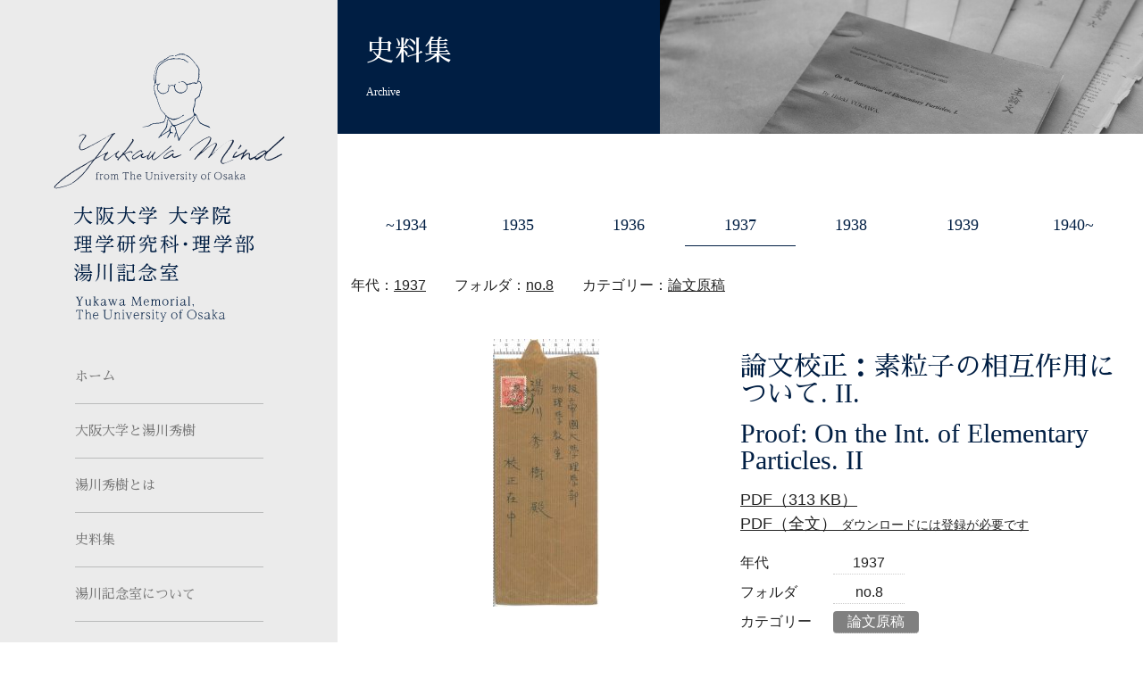

--- FILE ---
content_type: text/html; charset=UTF-8
request_url: https://www-yukawa.phys.sci.osaka-u.ac.jp/archive/541
body_size: 32688
content:
<!DOCTYPE html>
<html lang="ja">
<head>
<meta charset="UTF-8">
<meta http-equiv="X-UA-Compatible" content="IE=edge">
<meta name="viewport" content="width=device-width, initial-scale=1.0">
<!-- SEO SETTING -->
<!-- Global site tag (gtag.js) - Google Analytics -->
<script async src="https://www.googletagmanager.com/gtag/js?id=UA-134996771-1"></script>
<script>
  window.dataLayer = window.dataLayer || [];
  function gtag(){dataLayer.push(arguments);}
  gtag('js', new Date());

  gtag('config', 'UA-134996771-1');
</script>
<meta name="description" itemprop="description" content="OU1937-A9 （１１ページ）　日付： 1937年12月4日　（消印）坂田昌一との共著論文「On the Inter..." />
<link rel="canonical" href="https://www-yukawa.phys.sci.osaka-u.ac.jp/archive/541">
<meta property="fb:app_id" content="1609004169170795" />
<meta property="og:description" content="OU1937-A9 （１１ページ）　日付： 1937年12月4日　（消印）坂田昌一との共著論文「On the Inter...">
<meta property="og:title" content="論文校正：素粒子の相互作用について. II.">
<meta property="og:type" content="article"><meta property="og:url" content="https://www-yukawa.phys.sci.osaka-u.ac.jp/archive/541">
<meta property="og:site_name" content="大阪大学 大学院理学研究科・理学部 湯川記念室">
    <meta property="og:image" content="https://www-yukawa.phys.sci.osaka-u.ac.jp/wpyukawa/wp-content/themes/yukawa/img/common/ogp2025.png">
  <!--OGP完了-->
<!-- /SEO SETTING -->
<title>論文校正：素粒子の相互作用について. II. &#8211; 大阪大学 大学院理学研究科・理学部 湯川記念室</title>
<meta name='robots' content='max-image-preview:large' />
<link rel='dns-prefetch' href='//fonts.googleapis.com' />
<link rel="alternate" type="application/rss+xml" title="大阪大学 大学院理学研究科・理学部 湯川記念室 &raquo; フィード" href="https://www-yukawa.phys.sci.osaka-u.ac.jp/feed" />
<link rel="alternate" type="application/rss+xml" title="大阪大学 大学院理学研究科・理学部 湯川記念室 &raquo; コメントフィード" href="https://www-yukawa.phys.sci.osaka-u.ac.jp/comments/feed" />
<script type="text/javascript">
window._wpemojiSettings = {"baseUrl":"https:\/\/s.w.org\/images\/core\/emoji\/14.0.0\/72x72\/","ext":".png","svgUrl":"https:\/\/s.w.org\/images\/core\/emoji\/14.0.0\/svg\/","svgExt":".svg","source":{"concatemoji":"https:\/\/www-yukawa.phys.sci.osaka-u.ac.jp\/wpyukawa\/wp-includes\/js\/wp-emoji-release.min.js?ver=6.3.7"}};
/*! This file is auto-generated */
!function(i,n){var o,s,e;function c(e){try{var t={supportTests:e,timestamp:(new Date).valueOf()};sessionStorage.setItem(o,JSON.stringify(t))}catch(e){}}function p(e,t,n){e.clearRect(0,0,e.canvas.width,e.canvas.height),e.fillText(t,0,0);var t=new Uint32Array(e.getImageData(0,0,e.canvas.width,e.canvas.height).data),r=(e.clearRect(0,0,e.canvas.width,e.canvas.height),e.fillText(n,0,0),new Uint32Array(e.getImageData(0,0,e.canvas.width,e.canvas.height).data));return t.every(function(e,t){return e===r[t]})}function u(e,t,n){switch(t){case"flag":return n(e,"\ud83c\udff3\ufe0f\u200d\u26a7\ufe0f","\ud83c\udff3\ufe0f\u200b\u26a7\ufe0f")?!1:!n(e,"\ud83c\uddfa\ud83c\uddf3","\ud83c\uddfa\u200b\ud83c\uddf3")&&!n(e,"\ud83c\udff4\udb40\udc67\udb40\udc62\udb40\udc65\udb40\udc6e\udb40\udc67\udb40\udc7f","\ud83c\udff4\u200b\udb40\udc67\u200b\udb40\udc62\u200b\udb40\udc65\u200b\udb40\udc6e\u200b\udb40\udc67\u200b\udb40\udc7f");case"emoji":return!n(e,"\ud83e\udef1\ud83c\udffb\u200d\ud83e\udef2\ud83c\udfff","\ud83e\udef1\ud83c\udffb\u200b\ud83e\udef2\ud83c\udfff")}return!1}function f(e,t,n){var r="undefined"!=typeof WorkerGlobalScope&&self instanceof WorkerGlobalScope?new OffscreenCanvas(300,150):i.createElement("canvas"),a=r.getContext("2d",{willReadFrequently:!0}),o=(a.textBaseline="top",a.font="600 32px Arial",{});return e.forEach(function(e){o[e]=t(a,e,n)}),o}function t(e){var t=i.createElement("script");t.src=e,t.defer=!0,i.head.appendChild(t)}"undefined"!=typeof Promise&&(o="wpEmojiSettingsSupports",s=["flag","emoji"],n.supports={everything:!0,everythingExceptFlag:!0},e=new Promise(function(e){i.addEventListener("DOMContentLoaded",e,{once:!0})}),new Promise(function(t){var n=function(){try{var e=JSON.parse(sessionStorage.getItem(o));if("object"==typeof e&&"number"==typeof e.timestamp&&(new Date).valueOf()<e.timestamp+604800&&"object"==typeof e.supportTests)return e.supportTests}catch(e){}return null}();if(!n){if("undefined"!=typeof Worker&&"undefined"!=typeof OffscreenCanvas&&"undefined"!=typeof URL&&URL.createObjectURL&&"undefined"!=typeof Blob)try{var e="postMessage("+f.toString()+"("+[JSON.stringify(s),u.toString(),p.toString()].join(",")+"));",r=new Blob([e],{type:"text/javascript"}),a=new Worker(URL.createObjectURL(r),{name:"wpTestEmojiSupports"});return void(a.onmessage=function(e){c(n=e.data),a.terminate(),t(n)})}catch(e){}c(n=f(s,u,p))}t(n)}).then(function(e){for(var t in e)n.supports[t]=e[t],n.supports.everything=n.supports.everything&&n.supports[t],"flag"!==t&&(n.supports.everythingExceptFlag=n.supports.everythingExceptFlag&&n.supports[t]);n.supports.everythingExceptFlag=n.supports.everythingExceptFlag&&!n.supports.flag,n.DOMReady=!1,n.readyCallback=function(){n.DOMReady=!0}}).then(function(){return e}).then(function(){var e;n.supports.everything||(n.readyCallback(),(e=n.source||{}).concatemoji?t(e.concatemoji):e.wpemoji&&e.twemoji&&(t(e.twemoji),t(e.wpemoji)))}))}((window,document),window._wpemojiSettings);
</script>
<style type="text/css">
img.wp-smiley,
img.emoji {
	display: inline !important;
	border: none !important;
	box-shadow: none !important;
	height: 1em !important;
	width: 1em !important;
	margin: 0 0.07em !important;
	vertical-align: -0.1em !important;
	background: none !important;
	padding: 0 !important;
}
</style>
	<link rel='stylesheet' id='wp-block-library-css' href='https://www-yukawa.phys.sci.osaka-u.ac.jp/wpyukawa/wp-includes/css/dist/block-library/style.min.css?ver=6.3.7' type='text/css' media='all' />
<style id='classic-theme-styles-inline-css' type='text/css'>
/*! This file is auto-generated */
.wp-block-button__link{color:#fff;background-color:#32373c;border-radius:9999px;box-shadow:none;text-decoration:none;padding:calc(.667em + 2px) calc(1.333em + 2px);font-size:1.125em}.wp-block-file__button{background:#32373c;color:#fff;text-decoration:none}
</style>
<style id='global-styles-inline-css' type='text/css'>
body{--wp--preset--color--black: #000000;--wp--preset--color--cyan-bluish-gray: #abb8c3;--wp--preset--color--white: #ffffff;--wp--preset--color--pale-pink: #f78da7;--wp--preset--color--vivid-red: #cf2e2e;--wp--preset--color--luminous-vivid-orange: #ff6900;--wp--preset--color--luminous-vivid-amber: #fcb900;--wp--preset--color--light-green-cyan: #7bdcb5;--wp--preset--color--vivid-green-cyan: #00d084;--wp--preset--color--pale-cyan-blue: #8ed1fc;--wp--preset--color--vivid-cyan-blue: #0693e3;--wp--preset--color--vivid-purple: #9b51e0;--wp--preset--gradient--vivid-cyan-blue-to-vivid-purple: linear-gradient(135deg,rgba(6,147,227,1) 0%,rgb(155,81,224) 100%);--wp--preset--gradient--light-green-cyan-to-vivid-green-cyan: linear-gradient(135deg,rgb(122,220,180) 0%,rgb(0,208,130) 100%);--wp--preset--gradient--luminous-vivid-amber-to-luminous-vivid-orange: linear-gradient(135deg,rgba(252,185,0,1) 0%,rgba(255,105,0,1) 100%);--wp--preset--gradient--luminous-vivid-orange-to-vivid-red: linear-gradient(135deg,rgba(255,105,0,1) 0%,rgb(207,46,46) 100%);--wp--preset--gradient--very-light-gray-to-cyan-bluish-gray: linear-gradient(135deg,rgb(238,238,238) 0%,rgb(169,184,195) 100%);--wp--preset--gradient--cool-to-warm-spectrum: linear-gradient(135deg,rgb(74,234,220) 0%,rgb(151,120,209) 20%,rgb(207,42,186) 40%,rgb(238,44,130) 60%,rgb(251,105,98) 80%,rgb(254,248,76) 100%);--wp--preset--gradient--blush-light-purple: linear-gradient(135deg,rgb(255,206,236) 0%,rgb(152,150,240) 100%);--wp--preset--gradient--blush-bordeaux: linear-gradient(135deg,rgb(254,205,165) 0%,rgb(254,45,45) 50%,rgb(107,0,62) 100%);--wp--preset--gradient--luminous-dusk: linear-gradient(135deg,rgb(255,203,112) 0%,rgb(199,81,192) 50%,rgb(65,88,208) 100%);--wp--preset--gradient--pale-ocean: linear-gradient(135deg,rgb(255,245,203) 0%,rgb(182,227,212) 50%,rgb(51,167,181) 100%);--wp--preset--gradient--electric-grass: linear-gradient(135deg,rgb(202,248,128) 0%,rgb(113,206,126) 100%);--wp--preset--gradient--midnight: linear-gradient(135deg,rgb(2,3,129) 0%,rgb(40,116,252) 100%);--wp--preset--font-size--small: 13px;--wp--preset--font-size--medium: 20px;--wp--preset--font-size--large: 36px;--wp--preset--font-size--x-large: 42px;--wp--preset--spacing--20: 0.44rem;--wp--preset--spacing--30: 0.67rem;--wp--preset--spacing--40: 1rem;--wp--preset--spacing--50: 1.5rem;--wp--preset--spacing--60: 2.25rem;--wp--preset--spacing--70: 3.38rem;--wp--preset--spacing--80: 5.06rem;--wp--preset--shadow--natural: 6px 6px 9px rgba(0, 0, 0, 0.2);--wp--preset--shadow--deep: 12px 12px 50px rgba(0, 0, 0, 0.4);--wp--preset--shadow--sharp: 6px 6px 0px rgba(0, 0, 0, 0.2);--wp--preset--shadow--outlined: 6px 6px 0px -3px rgba(255, 255, 255, 1), 6px 6px rgba(0, 0, 0, 1);--wp--preset--shadow--crisp: 6px 6px 0px rgba(0, 0, 0, 1);}:where(.is-layout-flex){gap: 0.5em;}:where(.is-layout-grid){gap: 0.5em;}body .is-layout-flow > .alignleft{float: left;margin-inline-start: 0;margin-inline-end: 2em;}body .is-layout-flow > .alignright{float: right;margin-inline-start: 2em;margin-inline-end: 0;}body .is-layout-flow > .aligncenter{margin-left: auto !important;margin-right: auto !important;}body .is-layout-constrained > .alignleft{float: left;margin-inline-start: 0;margin-inline-end: 2em;}body .is-layout-constrained > .alignright{float: right;margin-inline-start: 2em;margin-inline-end: 0;}body .is-layout-constrained > .aligncenter{margin-left: auto !important;margin-right: auto !important;}body .is-layout-constrained > :where(:not(.alignleft):not(.alignright):not(.alignfull)){max-width: var(--wp--style--global--content-size);margin-left: auto !important;margin-right: auto !important;}body .is-layout-constrained > .alignwide{max-width: var(--wp--style--global--wide-size);}body .is-layout-flex{display: flex;}body .is-layout-flex{flex-wrap: wrap;align-items: center;}body .is-layout-flex > *{margin: 0;}body .is-layout-grid{display: grid;}body .is-layout-grid > *{margin: 0;}:where(.wp-block-columns.is-layout-flex){gap: 2em;}:where(.wp-block-columns.is-layout-grid){gap: 2em;}:where(.wp-block-post-template.is-layout-flex){gap: 1.25em;}:where(.wp-block-post-template.is-layout-grid){gap: 1.25em;}.has-black-color{color: var(--wp--preset--color--black) !important;}.has-cyan-bluish-gray-color{color: var(--wp--preset--color--cyan-bluish-gray) !important;}.has-white-color{color: var(--wp--preset--color--white) !important;}.has-pale-pink-color{color: var(--wp--preset--color--pale-pink) !important;}.has-vivid-red-color{color: var(--wp--preset--color--vivid-red) !important;}.has-luminous-vivid-orange-color{color: var(--wp--preset--color--luminous-vivid-orange) !important;}.has-luminous-vivid-amber-color{color: var(--wp--preset--color--luminous-vivid-amber) !important;}.has-light-green-cyan-color{color: var(--wp--preset--color--light-green-cyan) !important;}.has-vivid-green-cyan-color{color: var(--wp--preset--color--vivid-green-cyan) !important;}.has-pale-cyan-blue-color{color: var(--wp--preset--color--pale-cyan-blue) !important;}.has-vivid-cyan-blue-color{color: var(--wp--preset--color--vivid-cyan-blue) !important;}.has-vivid-purple-color{color: var(--wp--preset--color--vivid-purple) !important;}.has-black-background-color{background-color: var(--wp--preset--color--black) !important;}.has-cyan-bluish-gray-background-color{background-color: var(--wp--preset--color--cyan-bluish-gray) !important;}.has-white-background-color{background-color: var(--wp--preset--color--white) !important;}.has-pale-pink-background-color{background-color: var(--wp--preset--color--pale-pink) !important;}.has-vivid-red-background-color{background-color: var(--wp--preset--color--vivid-red) !important;}.has-luminous-vivid-orange-background-color{background-color: var(--wp--preset--color--luminous-vivid-orange) !important;}.has-luminous-vivid-amber-background-color{background-color: var(--wp--preset--color--luminous-vivid-amber) !important;}.has-light-green-cyan-background-color{background-color: var(--wp--preset--color--light-green-cyan) !important;}.has-vivid-green-cyan-background-color{background-color: var(--wp--preset--color--vivid-green-cyan) !important;}.has-pale-cyan-blue-background-color{background-color: var(--wp--preset--color--pale-cyan-blue) !important;}.has-vivid-cyan-blue-background-color{background-color: var(--wp--preset--color--vivid-cyan-blue) !important;}.has-vivid-purple-background-color{background-color: var(--wp--preset--color--vivid-purple) !important;}.has-black-border-color{border-color: var(--wp--preset--color--black) !important;}.has-cyan-bluish-gray-border-color{border-color: var(--wp--preset--color--cyan-bluish-gray) !important;}.has-white-border-color{border-color: var(--wp--preset--color--white) !important;}.has-pale-pink-border-color{border-color: var(--wp--preset--color--pale-pink) !important;}.has-vivid-red-border-color{border-color: var(--wp--preset--color--vivid-red) !important;}.has-luminous-vivid-orange-border-color{border-color: var(--wp--preset--color--luminous-vivid-orange) !important;}.has-luminous-vivid-amber-border-color{border-color: var(--wp--preset--color--luminous-vivid-amber) !important;}.has-light-green-cyan-border-color{border-color: var(--wp--preset--color--light-green-cyan) !important;}.has-vivid-green-cyan-border-color{border-color: var(--wp--preset--color--vivid-green-cyan) !important;}.has-pale-cyan-blue-border-color{border-color: var(--wp--preset--color--pale-cyan-blue) !important;}.has-vivid-cyan-blue-border-color{border-color: var(--wp--preset--color--vivid-cyan-blue) !important;}.has-vivid-purple-border-color{border-color: var(--wp--preset--color--vivid-purple) !important;}.has-vivid-cyan-blue-to-vivid-purple-gradient-background{background: var(--wp--preset--gradient--vivid-cyan-blue-to-vivid-purple) !important;}.has-light-green-cyan-to-vivid-green-cyan-gradient-background{background: var(--wp--preset--gradient--light-green-cyan-to-vivid-green-cyan) !important;}.has-luminous-vivid-amber-to-luminous-vivid-orange-gradient-background{background: var(--wp--preset--gradient--luminous-vivid-amber-to-luminous-vivid-orange) !important;}.has-luminous-vivid-orange-to-vivid-red-gradient-background{background: var(--wp--preset--gradient--luminous-vivid-orange-to-vivid-red) !important;}.has-very-light-gray-to-cyan-bluish-gray-gradient-background{background: var(--wp--preset--gradient--very-light-gray-to-cyan-bluish-gray) !important;}.has-cool-to-warm-spectrum-gradient-background{background: var(--wp--preset--gradient--cool-to-warm-spectrum) !important;}.has-blush-light-purple-gradient-background{background: var(--wp--preset--gradient--blush-light-purple) !important;}.has-blush-bordeaux-gradient-background{background: var(--wp--preset--gradient--blush-bordeaux) !important;}.has-luminous-dusk-gradient-background{background: var(--wp--preset--gradient--luminous-dusk) !important;}.has-pale-ocean-gradient-background{background: var(--wp--preset--gradient--pale-ocean) !important;}.has-electric-grass-gradient-background{background: var(--wp--preset--gradient--electric-grass) !important;}.has-midnight-gradient-background{background: var(--wp--preset--gradient--midnight) !important;}.has-small-font-size{font-size: var(--wp--preset--font-size--small) !important;}.has-medium-font-size{font-size: var(--wp--preset--font-size--medium) !important;}.has-large-font-size{font-size: var(--wp--preset--font-size--large) !important;}.has-x-large-font-size{font-size: var(--wp--preset--font-size--x-large) !important;}
.wp-block-navigation a:where(:not(.wp-element-button)){color: inherit;}
:where(.wp-block-post-template.is-layout-flex){gap: 1.25em;}:where(.wp-block-post-template.is-layout-grid){gap: 1.25em;}
:where(.wp-block-columns.is-layout-flex){gap: 2em;}:where(.wp-block-columns.is-layout-grid){gap: 2em;}
.wp-block-pullquote{font-size: 1.5em;line-height: 1.6;}
</style>
<link rel='stylesheet' id='slick-css' href='https://www-yukawa.phys.sci.osaka-u.ac.jp/wpyukawa/wp-content/themes/yukawa/lib/slick/slick.css?ver=1.0' type='text/css' media='' />
<link rel='stylesheet' id='slick_thema-css' href='https://www-yukawa.phys.sci.osaka-u.ac.jp/wpyukawa/wp-content/themes/yukawa/lib/slick/slick-theme.css?ver=1.0' type='text/css' media='' />
<link rel='stylesheet' id='googlefont-css' href='https://fonts.googleapis.com/css?family=Sawarabi+Mincho&#038;ver=1.0' type='text/css' media='' />
<link rel='stylesheet' id='style-css' href='https://www-yukawa.phys.sci.osaka-u.ac.jp/wpyukawa/wp-content/themes/yukawa/css/style.css?ver=1.0' type='text/css' media='' />
<script type='text/javascript' src='https://www-yukawa.phys.sci.osaka-u.ac.jp/wpyukawa/wp-includes/js/jquery/jquery.min.js?ver=3.7.0' id='jquery-core-js'></script>
<script type='text/javascript' src='https://www-yukawa.phys.sci.osaka-u.ac.jp/wpyukawa/wp-includes/js/jquery/jquery-migrate.min.js?ver=3.4.1' id='jquery-migrate-js'></script>
<script type='text/javascript' src='https://www-yukawa.phys.sci.osaka-u.ac.jp/wpyukawa/wp-content/themes/yukawa/lib/jquery.vide.min.js?ver=6.3.7' id='vide-js'></script>
<script type='text/javascript' src='https://www-yukawa.phys.sci.osaka-u.ac.jp/wpyukawa/wp-content/themes/yukawa/lib/slick/slick.min.js?ver=6.3.7' id='slick-js'></script>
<script type='text/javascript' src='https://www-yukawa.phys.sci.osaka-u.ac.jp/wpyukawa/wp-content/themes/yukawa/js/main.js?ver=6.3.7' id='main-js'></script>
<link rel="EditURI" type="application/rsd+xml" title="RSD" href="https://www-yukawa.phys.sci.osaka-u.ac.jp/wpyukawa/xmlrpc.php?rsd" />
<meta name="generator" content="WordPress 6.3.7" />
<link rel="canonical" href="https://www-yukawa.phys.sci.osaka-u.ac.jp/archive/541" />
<link rel='shortlink' href='https://www-yukawa.phys.sci.osaka-u.ac.jp/?p=541' />
<link rel="alternate" type="application/json+oembed" href="https://www-yukawa.phys.sci.osaka-u.ac.jp/wp-json/oembed/1.0/embed?url=https%3A%2F%2Fwww-yukawa.phys.sci.osaka-u.ac.jp%2Farchive%2F541" />
<link rel="alternate" type="text/xml+oembed" href="https://www-yukawa.phys.sci.osaka-u.ac.jp/wp-json/oembed/1.0/embed?url=https%3A%2F%2Fwww-yukawa.phys.sci.osaka-u.ac.jp%2Farchive%2F541&#038;format=xml" />
</head>
<body id="wrapper" class="archive-template-default single single-archive postid-541">
<div class="site-wrapper">
<header class="site-navi_sp">
  <h1 class="site-logo_sp"><img src="https://www-yukawa.phys.sci.osaka-u.ac.jp/wpyukawa/wp-content/themes/yukawa/img/common/site-logo_sp2022.svg" alt="大阪大学 大学院理学研究科・理学部 湯川記念室"></h1>
  <div>
    <input id="menu-cb" type="checkbox" value="off">
    <label id="menu-icon" for="menu-cb">&nbsp;</label>
    <label id="menu-background" for="menu-cb"></label>
    <nav id="ham-menu" class="site-menu_sp">
      <ul class="bl_menuLang mb15">
        <li class="bl_menuLang_item"><span>日本語</span></li>
        <li class="bl_menuLang_item"><a href="https://www-yukawa.phys.sci.osaka-u.ac.jp/en/">English</a></li>
      </ul>
     <p class="menu-title">Contents</p>
      <ul class="menu">
        <li class="menu-item"><a href="https://www-yukawa.phys.sci.osaka-u.ac.jp">ホーム</a></li>
        <li class="menu-item"><a href="https://www-yukawa.phys.sci.osaka-u.ac.jp/university">湯川秀樹と大阪大学</a></li>
        <li class="menu-item"><a href="https://www-yukawa.phys.sci.osaka-u.ac.jp/yukawahideki">湯川秀樹とは</a></li>
        <li class="menu-item"><a href="https://www-yukawa.phys.sci.osaka-u.ac.jp/archive/age/age1934">史料集</a></li>
        <li class="menu-item"><a href="https://www-yukawa.phys.sci.osaka-u.ac.jp/memorial">湯川記念室について</a></li>
        <li class="menu-item"><a href="https://www-yukawa.phys.sci.osaka-u.ac.jp/mind">YUKAWA MIND</a></li>
        <li class="menu-item"><a href="https://www-yukawa.phys.sci.osaka-u.ac.jp/news">ニュース</a></li>
        <li class="menu-item"><a href="https://www-yukawa.phys.sci.osaka-u.ac.jp/gallery">PHOTO GALLERY</a></li>
      </ul>
      <p class="menu-title">Link</p>
      <ul class="menu">
        <li class="menu-item"><a href="https://www.sci.osaka-u.ac.jp/" target="_blank" rel="noopener noreferrer">大阪大学理学研究科</a></li>
        <li class="menu-item"><a href="https://www.phys.sci.osaka-u.ac.jp/index-jp.html" target="_blank" rel="noopener noreferrer">大阪大学理学研究科 物理学専攻</a></li>
        <li class="menu-item"><a href="https://www.museum.osaka-u.ac.jp/" target="_blank" rel="noopener noreferrer">大阪大学総合学術博物館</a></li>
        <li class="menu-item"><a href="https://www2.yukawa.kyoto-u.ac.jp/~yhal.oj/index.html" target="_blank" rel="noopener noreferrer">京都大学基礎物理学研究所 湯川記念館史料室</a></li>
        <li class="menu-item"><a href="http://www.osaka.jps.or.jp/" target="_blank" rel="noopener noreferrer">日本物理学会大阪支部</a></li>
      </ul>
    </nav>
  </div>
</header>

<div class="site-main">
<div class="site-navi">
  <div id="side" class="global-menu fixedsticky">
  <h1 class="site-logo"><img src="https://www-yukawa.phys.sci.osaka-u.ac.jp/wpyukawa/wp-content/themes/yukawa/img/common/site-logo2025.svg" alt="Yukawa Mind 大阪大学 大学院理学研究科・理学部 湯川記念室"></h1>
  <nav id="site-menu" class="site-menu"><ul id="menu-%e3%82%b3%e3%83%b3%e3%83%86%e3%83%b3%e3%83%84%e3%83%a1%e3%83%8b%e3%83%a5%e3%83%bc" class="menu"><li id="menu-item-5" class="menu-item menu-item-type-custom menu-item-object-custom menu-item-home menu-item-5"><a href="https://www-yukawa.phys.sci.osaka-u.ac.jp/">ホーム</a></li>
<li id="menu-item-19" class="menu-item menu-item-type-post_type menu-item-object-page menu-item-19"><a href="https://www-yukawa.phys.sci.osaka-u.ac.jp/university">大阪大学と湯川秀樹</a></li>
<li id="menu-item-20" class="menu-item menu-item-type-post_type menu-item-object-page menu-item-20"><a href="https://www-yukawa.phys.sci.osaka-u.ac.jp/yukawahideki">湯川秀樹とは</a></li>
<li id="menu-item-41" class="menu-item menu-item-type-taxonomy menu-item-object-age menu-item-41"><a href="https://www-yukawa.phys.sci.osaka-u.ac.jp/archive/age/age1934">史料集</a></li>
<li id="menu-item-22" class="menu-item menu-item-type-post_type menu-item-object-page menu-item-22"><a href="https://www-yukawa.phys.sci.osaka-u.ac.jp/memorial">湯川記念室について</a></li>
<li id="menu-item-23" class="menu-item menu-item-type-post_type menu-item-object-page menu-item-23"><a href="https://www-yukawa.phys.sci.osaka-u.ac.jp/mind">YUKAWA MIND</a></li>
<li id="menu-item-24" class="menu-item menu-item-type-post_type menu-item-object-page current_page_parent menu-item-24"><a href="https://www-yukawa.phys.sci.osaka-u.ac.jp/news">NEWS</a></li>
<li id="menu-item-108" class="menu-item menu-item-type-post_type menu-item-object-page menu-item-108"><a href="https://www-yukawa.phys.sci.osaka-u.ac.jp/gallery">PHOTO GALLERY</a></li>
</ul></nav>  <ul class="bl_menuLang">
    <li class="bl_menuLang_item"><span>日本語</span></li>
    <li class="bl_menuLang_item"><a href="https://www-yukawa.phys.sci.osaka-u.ac.jp/en/">English</a></li>
  </ul>
  </div><!-- /.global-menu -->
</div><!-- /.site-navigation -->
<main class="site-contents">
<div class="container sp-only">
 <div class="breadcrumbs" typeof="BreadcrumbList" vocab="http://schema.org/">
  <!-- Breadcrumb NavXT 7.2.0 -->
<span property="itemListElement" typeof="ListItem"><a property="item" typeof="WebPage" title="Go to 大阪大学 大学院理学研究科・理学部 湯川記念室." href="https://www-yukawa.phys.sci.osaka-u.ac.jp" class="home"><span property="name">TOP</span></a><meta property="position" content="1"></span> &gt; <span property="itemListElement" typeof="ListItem"><a property="item" typeof="WebPage" title="Go to 史料集." href="https://www-yukawa.phys.sci.osaka-u.ac.jp/archive" class="archive-root post post-archive"><span property="name">史料集</span></a><meta property="position" content="2"></span> &gt; <span property="itemListElement" typeof="ListItem"><a property="item" typeof="WebPage" title="Go to the 1937 年代 archives." href="https://www-yukawa.phys.sci.osaka-u.ac.jp/archive/age/age1937" class="taxonomy age"><span property="name">年代：1937</span></a><meta property="position" content="3"></span> &gt; 論文校正：素粒子の相互作用について. II.</div>
</div><!-- /.container --><header class="page-header_slim">
  <h2 class="page-title">史料集<small>Archive</small></h2>
  <div class="page-photo"></div>
</header><!-- /.page-header -->

<div class="container_contents">



<div class="box-age">
<ul class="cat-age">
	<li class="cat-item cat-item-3"><a href="https://www-yukawa.phys.sci.osaka-u.ac.jp/archive/age/age1934">~1934</a>
</li>
	<li class="cat-item cat-item-4"><a href="https://www-yukawa.phys.sci.osaka-u.ac.jp/archive/age/age1935">1935</a>
</li>
	<li class="cat-item cat-item-5"><a href="https://www-yukawa.phys.sci.osaka-u.ac.jp/archive/age/age1936">1936</a>
</li>
	<li class="cat-item cat-item-6 current-cat"><a aria-current="page" href="https://www-yukawa.phys.sci.osaka-u.ac.jp/archive/age/age1937">1937</a>
</li>
	<li class="cat-item cat-item-7"><a href="https://www-yukawa.phys.sci.osaka-u.ac.jp/archive/age/age1938">1938</a>
</li>
	<li class="cat-item cat-item-8"><a href="https://www-yukawa.phys.sci.osaka-u.ac.jp/archive/age/age1939">1939</a>
</li>
	<li class="cat-item cat-item-22"><a href="https://www-yukawa.phys.sci.osaka-u.ac.jp/archive/age/age1940">1940~</a>
</li>
</ul><!-- /.cat-age -->
</div><!-- /.box-age -->

<div class="box-category">
<div class="link-category">年代：<a href="https://www-yukawa.phys.sci.osaka-u.ac.jp/archive/age/age1937">1937</a></div><div class="link-category">フォルダ：<a href="https://www-yukawa.phys.sci.osaka-u.ac.jp/archive/folder/folder08">no.8</a></div><div class="link-category">カテゴリー：<a href="https://www-yukawa.phys.sci.osaka-u.ac.jp/archive/kind/paper">論文原稿</a></div></div><!-- /.box-category -->

<div class="box-archive">
  <div class="image">
    <img width="119" height="300" src="https://www-yukawa.phys.sci.osaka-u.ac.jp/wpyukawa/wp-content/uploads/2018/11/OU1937-A9-s02-04-019-119x300.jpg" class="attachment-medium size-medium" alt="" decoding="async" loading="lazy" />  </div><!-- /.image -->
  <div class="info">
    <h3 class="title">論文校正：素粒子の相互作用について. II.<span class="sub">Proof: On the Int. of Elementary Particles. II</span></h3><!-- /.title-->
    <div class="meta">
      <div class="file">
                <a target="_blank" href="https://www-yukawa.phys.sci.osaka-u.ac.jp/wpyukawa/wp-content/uploads/2018/11/sOU1937-A9-s02-04-019.pdf">PDF（313 KB）</a>                <br><a target="_blank" href="https://www-yukawa.phys.sci.osaka-u.ac.jp/yukawa-files/OU1937-A9-s02-04-019">PDF（全文） <small>ダウンロードには登録が必要です</small></a>              </div><!-- /.file -->
      <div class="link-category"><span class="cat-title">年代</span><a href="https://www-yukawa.phys.sci.osaka-u.ac.jp/archive/age/age1937">1937</a></div>      <div class="link-category"><span class="cat-title">フォルダ</span><a href="https://www-yukawa.phys.sci.osaka-u.ac.jp/archive/folder/folder08">no.8</a></div>      <div class="link-category"><span class="cat-title">カテゴリー</span><a class="kind" href="https://www-yukawa.phys.sci.osaka-u.ac.jp/archive/kind/paper">論文原稿</a></div>    </div><!-- /.meta -->
  </div><!-- /.info -->
</div><!-- /.box-archive -->

<p>OU1937-A9 （１１ページ）　日付： 1937年12月4日　（消印）</p>
<p>坂田昌一との共著論文「On the Interaction of Elementary Particles. II., Proc. Phys.-Math. Soc. Japan 19, 1084-1093 (1937)」の校正原稿である。論文の内容については、史料OU1937-A3と史料OU1937-A8の説明を参照されたい。当時の校正作業がよくわかる。校正の最後に「仁科芳雄博士と菊池正士教授に感謝する」との謝辞を書き加えている。（文：　細谷 裕）</p>
<div class="provider">史料提供：京都大学 基礎物理学研究所 湯川記念館史料室 (s02-04-019)</div><div class="archive_code">OU1937-A9-s02-04-019</div>
<div class="text-center mt60"><a href="https://www-yukawa.phys.sci.osaka-u.ac.jp/archive/age/age1934"><img src="https://www-yukawa.phys.sci.osaka-u.ac.jp/wpyukawa/wp-content/themes/yukawa/img/common/btn-index.svg" alt="BACK TO INDEX"></a></div><!-- /.text-center -->

</div><!-- /.container_contents -->
</main><!-- /.site-contents-->

</div><!-- /.site-main -->
<footer class="site-footer">
<div class="container">
  

  
<div class="site-logo_foot">大阪大学 大学院理学研究科・理学部 湯川記念室<small style="display: block; margin-left: 0;">Yukawa Memorial, The University of Osaka</small></div>
 
<div class="box-sitemap">
  <div class="box-menu_contents">
    <div class="title">Contents</div>
    <div class="col">
      <ul class="menu">
        <li class="menu-item"><a href="https://www-yukawa.phys.sci.osaka-u.ac.jp/university">湯川秀樹と大阪大学</a></li>
        <li class="menu-item"><a href="https://www-yukawa.phys.sci.osaka-u.ac.jp/yukawahideki">湯川秀樹とは</a></li>
        <li class="menu-item"><a href="https://www-yukawa.phys.sci.osaka-u.ac.jp/archive">史料集</a></li>
        <li class="menu-item"><a href="https://www-yukawa.phys.sci.osaka-u.ac.jp/memorial">湯川記念室について</a></li>
      </ul>
    </div><!-- /.col-half -->
    <div class="col">
      <ul class="menu">
        <li class="menu-item"><a href="https://www-yukawa.phys.sci.osaka-u.ac.jp/mind">YUKAWA MIND</a></li>
        <li class="menu-item"><a href="https://www-yukawa.phys.sci.osaka-u.ac.jp/news">ニュース</a></li>
        <li class="menu-item"><a href="https://www-yukawa.phys.sci.osaka-u.ac.jp/gallery">PHOTO GALLERY</a></li>
      </ul>  
    </div><!-- /.col-half -->
  </div><!-- /.box-menu_contents -->
  <div class="box-menu_links">
    <div class="title">Link</div>
    <div class="col">
      <ul class="menu">
        <li class="menu-item"><a href="https://www.sci.osaka-u.ac.jp/" target="_blank" rel="noopener noreferrer">大阪大学理学研究科</a></li>
        <li class="menu-item"><a href="https://www.phys.sci.osaka-u.ac.jp/index-jp.html" target="_blank" rel="noopener noreferrer">大阪大学理学研究科 物理学専攻</a></li>
        <li class="menu-item"><a href="https://www.museum.osaka-u.ac.jp/" target="_blank" rel="noopener noreferrer">大阪大学総合学術博物館</a></li>
      </ul>
    </div><!-- /.col-half -->
    <div class="col">
      <ul class="menu">
        <li class="menu-item"><a href="https://www2.yukawa.kyoto-u.ac.jp/~yhal.oj/index.html" target="_blank" rel="noopener noreferrer">京都大学基礎物理学研究所 湯川記念館史料室</a></li>
        <li class="menu-item"><a href="http://www.osaka.jps.or.jp/" target="_blank" rel="noopener noreferrer">日本物理学会大阪支部</a></li>
      </ul>  
    </div><!-- /.col-half -->
  </div><!-- /.box-menu_contents -->
  
</div><!-- /.sitemap-menu -->
 
 <div class="sns-menu">
    <ul class="menu">
<!--      <li class="menu-item"><a href="#" target="_blank"><img src="https://www-yukawa.phys.sci.osaka-u.ac.jp/wpyukawa/wp-content/themes/yukawa/img/common/btn-facebook.png" alt="facebook"></a></li>-->
<!--      <li class="menu-item"><a href="#" target="_blank"><img src="https://www-yukawa.phys.sci.osaka-u.ac.jp/wpyukawa/wp-content/themes/yukawa/img/common/btn-twitter.png" alt="facebook"></a></li>-->
      <li class="menu-item"><a href="https://www.osaka-u.ac.jp/" target="_blank" rel="noopener noreferrer"><img src="https://www-yukawa.phys.sci.osaka-u.ac.jp/wpyukawa/wp-content/themes/yukawa/img/common/btn-handai.png" alt="facebook"></a></li>
    </ul>
  </div>
</div><!-- /.container -->
</footer><!-- /.site-footer -->

</div><!-- /.site-wrapper -->
<script type='text/javascript' src='https://www-yukawa.phys.sci.osaka-u.ac.jp/wpyukawa/wp-includes/js/comment-reply.min.js?ver=6.3.7' id='comment-reply-js'></script>
</body>
</html>

--- FILE ---
content_type: text/css
request_url: https://www-yukawa.phys.sci.osaka-u.ac.jp/wpyukawa/wp-content/themes/yukawa/css/style.css?ver=1.0
body_size: 13103
content:
/*! normalize.css v8.0.0 | MIT License | github.com/necolas/normalize.css */html{line-height:1.15;-webkit-text-size-adjust:100%}body{margin:0}h1{font-size:2em;margin:.67em 0}hr{-webkit-box-sizing:content-box;box-sizing:content-box;height:0;overflow:visible}pre{font-family:monospace,monospace;font-size:1em}a{background-color:transparent}abbr[title]{border-bottom:none;text-decoration:underline;-webkit-text-decoration:underline dotted;text-decoration:underline dotted}b,strong{font-weight:bolder}code,kbd,samp{font-family:monospace,monospace;font-size:1em}small{font-size:80%}sub,sup{font-size:75%;line-height:0;position:relative;vertical-align:baseline}sub{bottom:-0.25em}sup{top:-0.5em}img{border-style:none}button,input,optgroup,select,textarea{font-family:inherit;font-size:100%;line-height:1.15;margin:0}button,input{overflow:visible}button,select{text-transform:none}button,[type=button],[type=reset],[type=submit]{-webkit-appearance:button}button::-moz-focus-inner,[type=button]::-moz-focus-inner,[type=reset]::-moz-focus-inner,[type=submit]::-moz-focus-inner{border-style:none;padding:0}button:-moz-focusring,[type=button]:-moz-focusring,[type=reset]:-moz-focusring,[type=submit]:-moz-focusring{outline:1px dotted ButtonText}fieldset{padding:.35em .75em .625em}legend{-webkit-box-sizing:border-box;box-sizing:border-box;color:inherit;display:table;max-width:100%;padding:0;white-space:normal}progress{vertical-align:baseline}textarea{overflow:auto}[type=checkbox],[type=radio]{-webkit-box-sizing:border-box;box-sizing:border-box;padding:0}[type=number]::-webkit-inner-spin-button,[type=number]::-webkit-outer-spin-button{height:auto}[type=search]{-webkit-appearance:textfield;outline-offset:-2px}[type=search]::-webkit-search-decoration{-webkit-appearance:none}::-webkit-file-upload-button{-webkit-appearance:button;font:inherit}details{display:block}summary{display:list-item}template{display:none}[hidden]{display:none}@font-face{font-family:"icomoon";src:url("../lib/icomoon/fonts/icomoon.eot?7n59t7");src:url("../lib/icomoon/fonts/icomoon.eot?7n59t7#iefix") format("embedded-opentype"),url("../lib/icomoon/fonts/icomoon.ttf?7n59t7") format("truetype"),url("../lib/icomoon/fonts/icomoon.woff?7n59t7") format("woff"),url("../lib/icomoon/fonts/icomoon.svg?7n59t7#icomoon") format("svg");font-weight:normal;font-style:normal}.col-contents:before,.col-contents:after,.editor-area:before,.editor-area:after,.contents-page:before,.contents-page:after{content:" ";display:table}.col-contents:after,.editor-area:after,.contents-page:after{clear:both}h1,h2,h3,h4,h5,h6{margin:0;padding:0;line-height:1;font-weight:normal;-webkit-font-feature-settings:"palt";font-feature-settings:"palt"}h1 small,h2 small,h3 small,h4 small,h5 small,h6 small{font-size:70%}h1,h2,h3{margin-bottom:1rem}h4,h5,h6{margin-bottom:1rem}h1{font-size:2.25rem}h2{font-size:1.875rem}h3{font-size:1.5rem}h4{font-size:1.25rem}h5{font-size:1rem}h6{font-size:.875rem}p{line-height:1.5;-webkit-font-feature-settings:"pkna";font-feature-settings:"pkna";text-align:justify;margin:0 0 1em;font-size:.875rem}@media(min-width: 768px){p{font-size:1rem}}mark{background-color:#ffff5a;padding:.1em .2em}code{background-color:#efefef;padding:.1em .2em}ul,ol{margin:0 0 1em 0}ul ul,ul ol,ol ul,ol ol{margin-bottom:0}dl{margin-top:0;margin-bottom:1em}dt,dd{line-height:1.5}dd{margin-left:0;margin-bottom:1em}blockquote{padding:.5em;margin:0 0 1em;border-left:5px solid gray}blockquote p:last-child,blockquote ul:last-child,blockquote ol:last-child{margin-bottom:0}blockquote footer{color:#bbb}pre{margin-bottom:1em;border:1px solid #bbb;font-family:Consolas,Monaco,Lucida Console,monospace;overflow:auto;padding:.5em}table{border-collapse:collapse;border-spacing:0;margin-bottom:1em;border-bottom:1px solid #bbb;border-left:1px solid #bbb;border-right:1px solid #bbb;width:100%}table caption{text-align:left}table th,table td{border-top:1px solid #bbb;padding:.1em .5em}table th{text-align:left;font-weight:normal;background-color:#2a89ff}table td{vertical-align:top}table th{font-weight:normal;letter-spacing:.25em;text-align:left;background-color:#f4f9ff}@media(min-width: 768px){table{display:table;border-collapse:collapse;border-spacing:0;margin-bottom:1em;border-bottom:1px solid #bbb;border-left:1px solid #bbb;border-right:1px solid #bbb;width:100%}table tbody{display:table-row-group}table tr{display:table-row}table caption{text-align:left}table th,table td{display:table-cell;border-top:1px solid #bbb;padding:.1em .5em}table th{text-align:center;font-weight:normal;letter-spacing:.25em;text-indent:.25em;background-color:#f4f9ff}table td{vertical-align:top}}iframe{max-width:100%}html{-webkit-box-sizing:border-box;box-sizing:border-box;font-size:16px;overflow-y:scroll;position:relative;-webkit-tap-highlight-color:rgba(0,0,0,0);-webkit-text-size-adjust:100%;width:100%;min-height:100%}*,::before,::after{background-repeat:no-repeat;-webkit-box-sizing:inherit;box-sizing:inherit}:link{color:#147bcf}body{font-family:"Helvetica Neue",Helvetica,Arial,"游ゴシック Medium","Yu Gothic Medium","游ゴシック体",YuGothic,"ヒラギノ角ゴ ProN W3","Hiragino Kaku Gothic ProN","メイリオ",Meiryo,sans-serif;line-height:1.5;color:#222;width:100%;min-height:100%}img{max-width:100%;height:auto;-moz-user-select:none;-webkit-user-select:none;-ms-user-select:none;user-select:none}.site-main{display:-webkit-box;display:-webkit-flex;display:-ms-flexbox;display:flex}.site-navi{display:none;-webkit-box-flex:0;-webkit-flex:0 0 220px;-ms-flex:0 0 220px;flex:0 0 220px;background-color:#ebebeb;min-height:500px}@media print,screen and (min-width: 1050px){.site-navi{display:block}.site-navi .global-menu{-webkit-transition:all 0s linear;transition:all 0s linear;-webkit-transition:left .3s linear;transition:left .3s linear;position:fixed;top:0;left:0}}@media print,screen and (min-width: 1230px){.site-navi{display:block;-webkit-box-flex:0;-webkit-flex:0 0 378px;-ms-flex:0 0 378px;flex:0 0 378px}.site-navi .global-menu{-webkit-transition:all 0s linear;transition:all 0s linear;-webkit-transition:left .3s linear;transition:left .3s linear;position:fixed;top:0;left:0}}.site-navi_front{display:none;-webkit-box-flex:0;-webkit-flex:0 0 220px;-ms-flex:0 0 220px;flex:0 0 220px;min-height:500px;margin-left:-220px}@media print,screen and (min-width: 1050px){.site-navi_front{display:block;-webkit-transition:all .3s linear;transition:all .3s linear;-webkit-transition:margin-left .3s linear;transition:margin-left .3s linear}.site-navi_front:before{content:"";position:fixed;top:0;left:0;width:0;height:100%;-webkit-transform:translate3d(0, 0, 0);transform:translate3d(0, 0, 0);-webkit-transition:all .3s linear;transition:all .3s linear;background-color:#ebebeb;z-index:0}.site-navi_front .global-menu{-webkit-transform:translate3d(0, 0, 0);transform:translate3d(0, 0, 0);-webkit-transition:all 0s linear;transition:all 0s linear;-webkit-transition:left .3s linear;transition:left .3s linear;position:fixed;top:0;left:-320px}.site-navi_front.open{margin-left:0}.site-navi_front.open:before{width:220px}.site-navi_front.open .global-menu{left:0}}@media print,screen and (min-width: 1230px){.site-navi_front{display:block;-webkit-box-flex:0;-webkit-flex:0 0 378px;-ms-flex:0 0 378px;flex:0 0 378px;margin-left:-378px;-webkit-transition:all .3s linear;transition:all .3s linear;-webkit-transition:margin-left .3s linear;transition:margin-left .3s linear}.site-navi_front:before{content:"";position:fixed;top:0;left:0;width:0;height:100%;-webkit-transform:translate3d(0, 0, 0);transform:translate3d(0, 0, 0);-webkit-transition:all .3s linear;transition:all .3s linear;background-color:#ebebeb;z-index:0}.site-navi_front .global-menu{-webkit-transform:translate3d(0, 0, 0);transform:translate3d(0, 0, 0);-webkit-transition:all 0s linear;transition:all 0s linear;-webkit-transition:left .3s linear;transition:left .3s linear;position:fixed;top:0;left:-320px}.site-navi_front.open{margin-left:0}.site-navi_front.open:before{width:378px}.site-navi_front.open .global-menu{left:0}}.site-navi_sp{background-color:#001e43;display:block;height:76px;width:100%}@media print,screen and (min-width: 1050px){.site-navi_sp{display:none}}.site-logo_front{margin-top:15px;padding-right:100px}@media print,screen and (min-width: 768px){.site-logo_front{margin-top:30px;padding-right:0}}@media print,screen and (min-width: 1050px){.site-navi_sp_front{display:none}}.global-menu{position:-webkit-sticky;position:sticky;top:0;left:0;padding-top:60px;padding-left:10px}@media print,screen and (min-width: 1230px){.global-menu{padding-top:60px;padding-left:60px}}.site-contents{overflow:hidden;-webkit-box-flex:1;-webkit-flex:1 1 auto;-ms-flex:1 1 auto;flex:1 1 auto;padding-bottom:100px}.site-footer{padding:2rem 0;background-color:#001e43;position:relative;z-index:1}.site-footer:before,.site-footer:after{content:" ";display:table}.site-footer:after{clear:both}.site-logo_foot{font-size:1rem;font-family:"Times New Roman","Sawarabi Mincho","游明朝",YuMincho,"ヒラギノ明朝 ProN W3","Hiragino Mincho ProN","HG明朝E","ＭＳ Ｐ明朝","ＭＳ 明朝",serif;color:#fff;letter-spacing:.1em;margin-bottom:1em}.site-logo_foot small{display:block;font-size:.6875rem;letter-spacing:.15em}@media print,screen and (min-width: 768px){.site-logo_foot{font-size:1.75rem}.site-logo_foot small{font-size:1rem}}@media print,screen and (min-width: 1230px){.site-logo_foot small{display:inline-block;margin-left:1em}}.page-header_slim .page-title,.page-header .page-title{text-align:center;font-family:"Times New Roman","Sawarabi Mincho","游明朝",YuMincho,"ヒラギノ明朝 ProN W3","Hiragino Mincho ProN","HG明朝E","ＭＳ Ｐ明朝","ＭＳ 明朝",serif;font-size:1.6875rem;padding:1em 0}.page-header_slim .page-title small,.page-header .page-title small{display:block;padding-top:1em;font-size:.75rem}@media print,screen and (min-width: 768px){.page-header_slim,.page-header{background-color:#001e43;display:-webkit-box;display:-webkit-flex;display:-ms-flexbox;display:flex;-webkit-box-align:stretch;-webkit-align-items:stretch;-ms-flex-align:stretch;align-items:stretch;-webkit-box-pack:justify;-webkit-justify-content:space-between;-ms-flex-pack:justify;justify-content:space-between;height:85px;margin-bottom:30px}.page-header_slim .page-title,.page-header .page-title{-webkit-box-flex:1;-webkit-flex:1 1 60%;-ms-flex:1 1 60%;flex:1 1 60%;display:-webkit-box;display:-webkit-flex;display:-ms-flexbox;display:flex;-webkit-box-orient:vertical;-webkit-box-direction:normal;-webkit-flex-direction:column;-ms-flex-direction:column;flex-direction:column;-webkit-box-pack:center;-webkit-justify-content:center;-ms-flex-pack:center;justify-content:center;font-family:"Times New Roman","Sawarabi Mincho","游明朝",YuMincho,"ヒラギノ明朝 ProN W3","Hiragino Mincho ProN","HG明朝E","ＭＳ Ｐ明朝","ＭＳ 明朝",serif;padding-left:.5em;font-size:1.125rem;color:#fff;margin:0;text-align:left}.page-header_slim .page-title small,.page-header .page-title small{display:block;font-size:.625rem;margin-top:1em}.page-header_slim .page-photo,.page-header .page-photo{position:relative;-webkit-box-flex:1;-webkit-flex:1 1 40%;-ms-flex:1 1 40%;flex:1 1 40%;background-image:url(../img/common/bg-archive.jpg);background-size:cover;background-position:center center}}@media print,screen and (min-width: 768px){.page-header_slim,.page-header{height:300px;margin-bottom:5rem}.page-header_slim .page-title,.page-header .page-title{-webkit-box-flex:1;-webkit-flex:1 1 50%;-ms-flex:1 1 50%;flex:1 1 50%;padding-left:1em;font-size:1.875rem}.page-header_slim .page-title small,.page-header .page-title small{font-size:.75rem}.page-header_slim .page-photo,.page-header .page-photo{-webkit-box-flex:1;-webkit-flex:1 1 50%;-ms-flex:1 1 50%;flex:1 1 50%}.page-header_slim .page-photo:before,.page-header .page-photo:before{font-size:.625rem;height:10px}}@media print,screen and (min-width: 1230px){.page-header_slim,.page-header{height:400px;margin-bottom:5rem}.page-header_slim .page-title,.page-header .page-title{-webkit-box-flex:1;-webkit-flex:1 1 40%;-ms-flex:1 1 40%;flex:1 1 40%;padding-left:1em;font-size:2rem}.page-header_slim .page-title small,.page-header .page-title small{font-size:.75rem}.page-header_slim .page-photo,.page-header .page-photo{-webkit-box-flex:1;-webkit-flex:1 1 60%;-ms-flex:1 1 60%;flex:1 1 60%}}@media print,screen and (min-width: 768px){.page-header_slim{height:150px}}.page-header_slim.news .page-photo,.page-header.news .page-photo{background-image:url(../img/common/bg-news.jpg);background-position:right center}.page-header_slim.university .page-photo,.page-header.university .page-photo{background-image:url(../img/common/bg-university.jpg);background-position:right center}.page-header_slim.yukawahideki .page-photo,.page-header.yukawahideki .page-photo{background-image:url(../img/common/bg-yukawahideki.jpg);background-position:right center}.page-header_slim.memorial .page-photo,.page-header.memorial .page-photo{background-image:url(../img/common/bg-memorial.jpg);background-position:left center}.page-header_slim.memorial .page-photo:before,.page-header.memorial .page-photo:before{display:none}.page-header_slim.gallery .page-photo,.page-header.gallery .page-photo{background-image:url(../img/common/bg-gallery.jpg);background-position:center center}@media print,screen and (min-width: 768px){.page-header_slim.gallery,.page-header.gallery{margin-bottom:5rem}}.page-header_slim.mind,.page-header.mind{background-size:cover;background-image:url(../img/common/bg-kokuban.jpg);padding-top:70px;padding-bottom:70px;margin-bottom:50px}.page-header_slim.mind .page-title,.page-header.mind .page-title{color:#fff}.page-header_slim.mind .page-photo,.page-header.mind .page-photo{background-image:url(../img/common/bg-kokuban.jpg);background-position:right center}.page-header_slim.mind .lead,.page-header.mind .lead{color:#fff;font-size:1.0625rem;text-align:center;font-family:"Times New Roman","Sawarabi Mincho","游明朝",YuMincho,"ヒラギノ明朝 ProN W3","Hiragino Mincho ProN","HG明朝E","ＭＳ Ｐ明朝","ＭＳ 明朝",serif}@media print,screen and (min-width: 768px){.page-header_slim.mind,.page-header.mind{margin-bottom:5rem;padding:0;background-image:none}.page-header_slim.mind .lead,.page-header.mind .lead{display:none}}.button-block,.button{font-size:1rem;position:relative;font-family:"Times New Roman","Sawarabi Mincho","游明朝",YuMincho,"ヒラギノ明朝 ProN W3","Hiragino Mincho ProN","HG明朝E","ＭＳ Ｐ明朝","ＭＳ 明朝",serif;display:inline-block;text-decoration:none;line-height:1.2;color:#fff;background-color:#001e43;text-align:center;min-width:280px;padding:1em}.button-block:after,.button:after{position:absolute;display:block;content:"";background-image:url("../img/common/button-arrow.svg");width:35px;height:15px;top:50%;margin-top:-7px;right:15px}.button-block:hover,.button:hover{opacity:.6}@media print,screen and (min-width: 768px){.button-block,.button{font-size:1.25rem;min-width:380px}}.button-block{font-size:.875rem;display:block;min-width:auto;border:solid 1px #fff;padding:1em 55px 1em 1em;text-align:left}@media print,screen and (min-width: 768px){.button-block{font-size:.9375rem;padding:1em;text-align:center}}.btn-pagetop{position:fixed;bottom:.5rem;right:.5rem;font-size:1.75rem;text-decoration:none;color:#222}.btn-pagetop:before{font-family:"icomoon";content:""}.btn-pagetop:hover{opacity:.6}.container{position:relative;max-width:1200px;margin-left:auto;margin-right:auto;padding:0 15px}.container:before,.container:after{content:" ";display:table}.container:after{clear:both}.container_contents{position:relative;max-width:750px;margin-left:auto;margin-right:auto;padding:0 15px}.container_contents:before,.container_contents:after{content:" ";display:table}.container_contents:after{clear:both}@media print,screen and (min-width: 1230px){.container_contents{max-width:970px}}.button-top{position:relative;font-size:.875rem;display:inline-block;border:solid 1px #fff;color:#fff;text-decoration:none;font-family:"Times New Roman","Sawarabi Mincho","游明朝",YuMincho,"ヒラギノ明朝 ProN W3","Hiragino Mincho ProN","HG明朝E","ＭＳ Ｐ明朝","ＭＳ 明朝",serif;width:320px;text-align:center;padding:.5em 1em;margin:.5em 1em;-webkit-transition:background-color .2s linear;transition:background-color .2s linear}.button-top:after{position:absolute;top:.8em;right:1em;display:inline-block;content:"";background-image:url("../img/common/btn-arrow.svg");width:34px;height:12px}.button-top:hover{background-color:rgba(255,255,255,.3)}@media print,screen and (min-width: 768px){.button-top{font-size:1.25rem}}.box-slide{width:100%;height:100vh;overflow:hidden;position:relative;background-color:#000}.box-slide .slide{position:absolute;top:0;left:0;width:100%;height:100%;height:100vh;height:100vh;background-size:cover;background-position:center center}.box-slide .slide:nth-child(1){background-image:url("../img/slide/slide01.jpg")}.box-slide .slide:nth-child(2){background-image:url("../img/slide/slide02.jpg")}.box-slide .slide:nth-child(3){background-image:url("../img/slide/slide03.jpg")}.box-slide .slide:nth-child(4){background-image:url("../img/slide/slide04.jpg")}.box-slide .slide video{background-attachment:fixed;background-position:center center;background-size:cover;left:0;min-height:100%;min-height:100vh;min-width:100%;min-width:100vw;position:absolute;top:0;z-index:1}.box-slide .slide img{vertical-align:bottom}.slide-contents{background-image:url(../img/common/cover-img.png);background-repeat:repeat;position:absolute;top:0;left:0;z-index:2;min-height:100%;min-height:100vh;min-width:100%}.slide-contents .container{height:100%;height:100vh;min-height:100%;min-height:100vh;display:-webkit-box;display:-webkit-flex;display:-ms-flexbox;display:flex;-webkit-box-orient:vertical;-webkit-box-direction:normal;-webkit-flex-flow:column;-ms-flex-flow:column;flex-flow:column;-webkit-box-pack:center;-webkit-justify-content:center;-ms-flex-pack:center;justify-content:center}.slide-contents .slide-title{margin:0 0 20px;text-align:center;padding:0}.slide-contents .catch-slide{font-size:1.0625rem;color:#fff;font-family:"Times New Roman","Sawarabi Mincho","游明朝",YuMincho,"ヒラギノ明朝 ProN W3","Hiragino Mincho ProN","HG明朝E","ＭＳ Ｐ明朝","ＭＳ 明朝",serif;text-align:center;margin-bottom:20px}.slide-contents .lead-slide{font-size:.75rem;color:#fff;font-family:"Times New Roman","Sawarabi Mincho","游明朝",YuMincho,"ヒラギノ明朝 ProN W3","Hiragino Mincho ProN","HG明朝E","ＭＳ Ｐ明朝","ＭＳ 明朝",serif;text-align:center;line-height:1.6;margin-bottom:1em}@media print,screen and (min-width: 768px){.slide-contents .slide-title{margin:0 0 30px;padding:0 150px}.slide-contents .catch-slide{font-size:1.5rem;margin-bottom:50px}.slide-contents .lead-slide{font-size:1rem;line-height:2;margin-bottom:2em}}.site-head_front{position:absolute;z-index:3;width:100%;top:0;left:0}.slide-foot_news{position:absolute;z-index:3;width:100%;bottom:0;left:0;text-align:center;background-color:#001e43}.pos-button-scroll{position:absolute;top:-70px;left:50%;margin-left:-25px}.box-topnews{display:none;padding:10px 0;text-align:left;color:#fff;position:relative}.box-topnews .title{display:none}.box-topnews .list-news{font-size:.75rem}.box-topnews .list-news .news-title{white-space:nowrap;overflow:hidden;text-overflow:ellipsis;padding-right:50px}.box-topnews .list-news .news-title a{color:#fff;text-decoration:none}.box-topnews .list-news .news-title a:hover{opacity:.6}@media print,screen and (min-width: 768px){.box-topnews{display:block;padding:10px 0}.box-topnews .title{font-size:.875rem;font-family:"Times New Roman","Sawarabi Mincho","游明朝",YuMincho,"ヒラギノ明朝 ProN W3","Hiragino Mincho ProN","HG明朝E","ＭＳ Ｐ明朝","ＭＳ 明朝",serif;display:block;position:absolute;top:8px;left:0}.box-topnews .list-news{padding-left:150px;position:relative}.box-topnews .list-news .post-date{font-size:.75rem;position:absolute;top:0;left:70px}.box-topnews .list-news .news-title{font-size:.875rem}.box-topnews .list-news .news-title a{color:#fff;text-decoration:none}}.button-scroll{padding-top:40px;position:relative;display:inline-block;text-decoration:none;color:#fff;letter-spacing:.1em;font-size:.875rem}.button-scroll span{position:absolute;top:0;left:50%;width:20px;height:35px;margin-left:-10px;border:2px solid #fff;border-radius:40px;-webkit-box-sizing:border-box;box-sizing:border-box}.button-scroll span:before{position:absolute;top:10px;left:50%;content:"";width:6px;height:6px;margin-left:-3px;background-color:#fff;border-radius:100%;-webkit-animation:sdb2 2s infinite;animation:sdb2 2s infinite;-webkit-box-sizing:border-box;box-sizing:border-box}@-webkit-keyframes sdb2{0%{-webkit-transform:translate(0, 0);transform:translate(0, 0);opacity:0}40%{opacity:1}80%{-webkit-transform:translate(0, 12px);transform:translate(0, 12px);opacity:0}100%{opacity:0}}@keyframes sdb2{0%{-webkit-transform:translate(0, 0);transform:translate(0, 0);opacity:0}40%{opacity:1}80%{-webkit-transform:translate(0, 12px);transform:translate(0, 12px);opacity:0}100%{opacity:0}}.bg-front_yukawahideki,.bg-front_university{background-image:url("../img/common/bg-front_university.jpg");background-size:cover;padding:50px 0;margin:50px -15px}.bg-front_yukawahideki .front-title,.bg-front_university .front-title{font-size:1.4375rem;color:#eee;text-align:center;font-family:"Times New Roman","Sawarabi Mincho","游明朝",YuMincho,"ヒラギノ明朝 ProN W3","Hiragino Mincho ProN","HG明朝E","ＭＳ Ｐ明朝","ＭＳ 明朝",serif;margin-bottom:1em}.bg-front_yukawahideki .front-catch,.bg-front_university .front-catch{font-size:.875rem;color:#eee;text-align:center;font-family:"Times New Roman","Sawarabi Mincho","游明朝",YuMincho,"ヒラギノ明朝 ProN W3","Hiragino Mincho ProN","HG明朝E","ＭＳ Ｐ明朝","ＭＳ 明朝",serif;margin-bottom:2em}@media print,screen and (min-width: 768px){.bg-front_yukawahideki,.bg-front_university{padding:150px 0;margin:100px 0}.bg-front_yukawahideki .front-title,.bg-front_university .front-title{font-size:2rem}.bg-front_yukawahideki .front-catch,.bg-front_university .front-catch{font-size:1.25rem}}.bg-front_yukawahideki{background-image:url("../img/common/bg-front_yukawahideki.jpg");padding:50px 0}@media print,screen and (min-width: 768px){.bg-front_yukawahideki{padding:50px 0 75px 0}}.scroll-arrow{position:relative;height:50px}.scroll-arrow span{position:absolute;top:0;left:50%;width:29px;height:11px;background-image:url("../img/common/fig-3arrow.svg");margin-left:-15px;display:block;content:"";-webkit-animation:sdb 2s infinite;animation:sdb 2s infinite;opacity:0}.scroll-arrow span:nth-of-type(1){-webkit-animation-delay:0s;animation-delay:0s}.scroll-arrow span:nth-of-type(2){top:11px;-webkit-animation-delay:.15s;animation-delay:.15s}.scroll-arrow span:nth-of-type(3){top:22px;-webkit-animation-delay:.3s;animation-delay:.3s}@-webkit-keyframes sdb{0%{opacity:0}50%{opacity:1}100%{opacity:0}}@keyframes sdb{0%{opacity:0}50%{opacity:1}100%{opacity:0}}.button-mind{font-size:1.25rem;text-decoration:none;font-family:"Times New Roman","Sawarabi Mincho","游明朝",YuMincho,"ヒラギノ明朝 ProN W3","Hiragino Mincho ProN","HG明朝E","ＭＳ Ｐ明朝","ＭＳ 明朝",serif;display:inline-block;color:#001e43;position:relative;padding-bottom:30px}.button-mind:after{position:absolute;bottom:0;left:50%;margin-left:-17px;display:block;content:"";background-image:url("../img/common/button-arrow_main.svg");width:35px;height:15px}.button-mind:hover{opacity:.6}.button-slide{font-size:1.25rem;text-decoration:none;font-family:"Times New Roman","Sawarabi Mincho","游明朝",YuMincho,"ヒラギノ明朝 ProN W3","Hiragino Mincho ProN","HG明朝E","ＭＳ Ｐ明朝","ＭＳ 明朝",serif;display:inline-block;color:#fff;position:relative;padding-bottom:30px}.button-slide:after{position:absolute;bottom:0;left:50%;margin-left:-17px;display:block;content:"";background-image:url("../img/common/button-arrow.svg");width:35px;height:15px}.button-slide:hover{opacity:.6}.box-banner .col{margin-bottom:1rem;text-align:center}.box-banner .col a{display:block}.box-banner .col a:hover{opacity:.6}@media print,screen and (min-width: 768px){.box-banner{text-align:center}.box-banner .col{padding:.5rem;display:inline-block;width:30%}}.box-gallery{width:100%;margin-bottom:50px}.box-gallery .image{margin-left:auto;margin-right:auto;width:640px;max-width:100%;text-align:center;margin-bottom:15px}.box-gallery .image img{max-width:100%}.box-gallery .image.tate{width:320px;max-width:100%}.box-gallery .image.tate img{max-width:100%}.box-gallery .title{font-size:.75rem;color:#001e43;text-align:center;margin-bottom:10px}.box-gallery .text{color:#001e43}@media print,screen and (min-width: 768px){.box-gallery{max-width:660px;margin:0 auto 100px auto}.box-gallery .image{margin-bottom:30px}.box-gallery .title{font-size:.8125rem;margin-bottom:20px}}.box-age{margin-bottom:2rem}.box-age .cat-age{list-style-type:none;margin:0;padding:0}.box-age .cat-age:before,.box-age .cat-age:after{content:" ";display:table}.box-age .cat-age:after{clear:both}.box-age .cat-age .cat-item{display:block;float:left;width:14.28%}.box-age .cat-age .cat-item a{display:block;font-size:1.125rem;font-family:"Times New Roman","Sawarabi Mincho","游明朝",YuMincho,"ヒラギノ明朝 ProN W3","Hiragino Mincho ProN","HG明朝E","ＭＳ Ｐ明朝","ＭＳ 明朝",serif;color:#001e43;text-decoration:none;text-align:center;padding:.5em 0}.box-age .cat-age .cat-item a:hover{background-color:rgba(0,30,67,.1)}.box-age .cat-age .cat-item.current-cat{border-bottom:solid 1px #001e43}.box-age_index{margin-bottom:1.5rem}.box-age_index:before,.box-age_index:after{content:" ";display:table}.box-age_index:after{clear:both}.box-age_index .title{display:block;width:100%;background-color:#ccd2d9;border-bottom:solid 1px #ccd2d9;font-family:"Times New Roman","Sawarabi Mincho","游明朝",YuMincho,"ヒラギノ明朝 ProN W3","Hiragino Mincho ProN","HG明朝E","ＭＳ Ｐ明朝","ＭＳ 明朝",serif;font-size:.875rem;color:#001e43;text-align:left;padding:.5em 0;padding-left:1em}.box-age_index .cat-age{list-style-type:none;margin:0;padding:0}.box-age_index .cat-age:before,.box-age_index .cat-age:after{content:" ";display:table}.box-age_index .cat-age:after{clear:both}.box-age_index .cat-age .cat-item{display:block;float:left;width:33.33%;background-color:rgba(0,30,67,.1)}.box-age_index .cat-age .cat-item a{border-bottom:solid 1px #ccd2d9;display:block;font-size:.875rem;font-family:"Times New Roman","Sawarabi Mincho","游明朝",YuMincho,"ヒラギノ明朝 ProN W3","Hiragino Mincho ProN","HG明朝E","ＭＳ Ｐ明朝","ＭＳ 明朝",serif;color:#001e43;text-decoration:none;text-align:center;padding:.5em 0}.box-age_index .cat-age .cat-item a:hover{background-color:rgba(0,30,67,.05)}.box-age_index .cat-age .cat-item.current-cat a{border-bottom:solid 1px #001e43}@media print,screen and (min-width: 768px){.box-age_index .title{width:14.28%;float:left;font-size:1.125rem;text-align:center;padding-left:0}.box-age_index .cat-age{width:85.72%;float:right}.box-age_index .cat-age .cat-item{width:14.28%}.box-age_index .cat-age .cat-item a{font-size:1.125rem}}.box-folder_index,.box-kind_index{margin-bottom:1.5rem}.box-folder_index:before,.box-folder_index:after,.box-kind_index:before,.box-kind_index:after{content:" ";display:table}.box-folder_index:after,.box-kind_index:after{clear:both}.box-folder_index .title,.box-kind_index .title{display:block;border-bottom:solid 1px #ccd2d9;font-family:"Times New Roman","Sawarabi Mincho","游明朝",YuMincho,"ヒラギノ明朝 ProN W3","Hiragino Mincho ProN","HG明朝E","ＭＳ Ｐ明朝","ＭＳ 明朝",serif;font-size:.875rem;color:#001e43;text-align:center;text-align:left;padding:.5em 0;padding-left:1em}.box-folder_index .cat-folder,.box-folder_index .cat-kind,.box-kind_index .cat-folder,.box-kind_index .cat-kind{list-style-type:none;margin:0;padding:0;border-bottom:solid 1px #ccd2d9}.box-folder_index .cat-folder:before,.box-folder_index .cat-folder:after,.box-folder_index .cat-kind:before,.box-folder_index .cat-kind:after,.box-kind_index .cat-folder:before,.box-kind_index .cat-folder:after,.box-kind_index .cat-kind:before,.box-kind_index .cat-kind:after{content:" ";display:table}.box-folder_index .cat-folder:after,.box-folder_index .cat-kind:after,.box-kind_index .cat-folder:after,.box-kind_index .cat-kind:after{clear:both}.box-folder_index .cat-folder .cat-item,.box-folder_index .cat-kind .cat-item,.box-kind_index .cat-folder .cat-item,.box-kind_index .cat-kind .cat-item{display:block;float:left;width:33.33%}.box-folder_index .cat-folder .cat-item a,.box-folder_index .cat-kind .cat-item a,.box-kind_index .cat-folder .cat-item a,.box-kind_index .cat-kind .cat-item a{display:block;font-size:.875rem;font-family:"Times New Roman","Sawarabi Mincho","游明朝",YuMincho,"ヒラギノ明朝 ProN W3","Hiragino Mincho ProN","HG明朝E","ＭＳ Ｐ明朝","ＭＳ 明朝",serif;color:#001e43;text-decoration:none;text-align:center;padding:1em 0 .75em}.box-folder_index .cat-folder .cat-item a:hover,.box-folder_index .cat-kind .cat-item a:hover,.box-kind_index .cat-folder .cat-item a:hover,.box-kind_index .cat-kind .cat-item a:hover{background-color:rgba(0,30,67,.05)}.box-folder_index .cat-folder .cat-item.current-cat a,.box-folder_index .cat-kind .cat-item.current-cat a,.box-kind_index .cat-folder .cat-item.current-cat a,.box-kind_index .cat-kind .cat-item.current-cat a{border-bottom:solid 1px #001e43}.box-folder_index .cat-kind .cat-item:nth-child(1),.box-folder_index .cat-kind .cat-item:nth-child(2),.box-folder_index .cat-kind .cat-item:nth-child(3),.box-folder_index .cat-kind .cat-item:nth-child(4),.box-folder_index .cat-kind .cat-item:nth-child(5),.box-folder_index .cat-kind .cat-item:nth-child(6),.box-kind_index .cat-kind .cat-item:nth-child(1),.box-kind_index .cat-kind .cat-item:nth-child(2),.box-kind_index .cat-kind .cat-item:nth-child(3),.box-kind_index .cat-kind .cat-item:nth-child(4),.box-kind_index .cat-kind .cat-item:nth-child(5),.box-kind_index .cat-kind .cat-item:nth-child(6){border-bottom:solid 1px #ccd2d9}.box-folder_index .cat-folder .cat-item:nth-child(1),.box-folder_index .cat-folder .cat-item:nth-child(2),.box-folder_index .cat-folder .cat-item:nth-child(3),.box-folder_index .cat-folder .cat-item:nth-child(4),.box-folder_index .cat-folder .cat-item:nth-child(5),.box-folder_index .cat-folder .cat-item:nth-child(6),.box-folder_index .cat-folder .cat-item:nth-child(7),.box-folder_index .cat-folder .cat-item:nth-child(8),.box-folder_index .cat-folder .cat-item:nth-child(9),.box-folder_index .cat-folder .cat-item:nth-child(10),.box-folder_index .cat-folder .cat-item:nth-child(11),.box-folder_index .cat-folder .cat-item:nth-child(12),.box-kind_index .cat-folder .cat-item:nth-child(1),.box-kind_index .cat-folder .cat-item:nth-child(2),.box-kind_index .cat-folder .cat-item:nth-child(3),.box-kind_index .cat-folder .cat-item:nth-child(4),.box-kind_index .cat-folder .cat-item:nth-child(5),.box-kind_index .cat-folder .cat-item:nth-child(6),.box-kind_index .cat-folder .cat-item:nth-child(7),.box-kind_index .cat-folder .cat-item:nth-child(8),.box-kind_index .cat-folder .cat-item:nth-child(9),.box-kind_index .cat-folder .cat-item:nth-child(10),.box-kind_index .cat-folder .cat-item:nth-child(11),.box-kind_index .cat-folder .cat-item:nth-child(12){border-bottom:solid 1px #ccd2d9}@media print,screen and (min-width: 768px){.box-folder_index .title,.box-kind_index .title{width:14.28%;text-align:center;padding-left:0;float:left;border-bottom:0;font-size:1.125rem}.box-folder_index .cat-folder,.box-folder_index .cat-kind,.box-kind_index .cat-folder,.box-kind_index .cat-kind{width:85.72%;float:right}.box-folder_index .cat-folder .cat-item,.box-folder_index .cat-kind .cat-item,.box-kind_index .cat-folder .cat-item,.box-kind_index .cat-kind .cat-item{width:14.28%}.box-folder_index .cat-folder .cat-item:nth-child(7),.box-folder_index .cat-kind .cat-item:nth-child(7),.box-kind_index .cat-folder .cat-item:nth-child(7),.box-kind_index .cat-kind .cat-item:nth-child(7){border-bottom:solid 1px #ccd2d9}.box-folder_index .cat-folder .cat-item a,.box-folder_index .cat-kind .cat-item a,.box-kind_index .cat-folder .cat-item a,.box-kind_index .cat-kind .cat-item a{font-size:.9375rem}.box-folder_index .cat-kind .cat-item a,.box-kind_index .cat-kind .cat-item a{font-size:.9375rem}.box-folder_index .cat-folder .cat-item:nth-child(1),.box-folder_index .cat-folder .cat-item:nth-child(2),.box-folder_index .cat-folder .cat-item:nth-child(3),.box-kind_index .cat-folder .cat-item:nth-child(1),.box-kind_index .cat-folder .cat-item:nth-child(2),.box-kind_index .cat-folder .cat-item:nth-child(3){border-bottom:0}}.box-category{display:none;margin-bottom:2rem}.box-category:before,.box-category:after{content:" ";display:table}.box-category:after{clear:both}.box-category .link-category{display:block}.box-category .link-category a{color:#222;text-decoration:underline}.box-category .link-category a:hover{opacity:.7}@media print,screen and (min-width: 768px){.box-category{display:block;margin-bottom:3rem}.box-category .link-category{float:left;margin-right:2em}}.category-description{font-size:1.125rem;color:#001e43;margin-bottom:3rem;font-family:"Times New Roman","Sawarabi Mincho","游明朝",YuMincho,"ヒラギノ明朝 ProN W3","Hiragino Mincho ProN","HG明朝E","ＭＳ Ｐ明朝","ＭＳ 明朝",serif}@media print,screen and (min-width: 768px){.category-description{font-size:1.5625rem}}.back-index{display:none;position:absolute;top:0;right:0}.back-index:hover{opacity:.7}@media print,screen and (min-width: 768px){.back-index{display:inline-block}}.box-taxonomy{font-size:1rem;font-family:"Times New Roman","Sawarabi Mincho","游明朝",YuMincho,"ヒラギノ明朝 ProN W3","Hiragino Mincho ProN","HG明朝E","ＭＳ Ｐ明朝","ＭＳ 明朝",serif;margin-bottom:2rem}.box-taxonomy:before,.box-taxonomy:after{content:" ";display:table}.box-taxonomy:after{clear:both}.box-taxonomy .title{padding:0 1em 0 0}.box-taxonomy .link-category{display:block}.box-taxonomy .link-category a{display:inline-block;padding:0 2em;border-bottom:solid 1px #001e43;color:#001e43;text-decoration:none}.box-taxonomy .link-category a:hover{opacity:.7}@media print,screen and (min-width: 768px){.box-taxonomy{font-size:1.125rem;display:block;margin-bottom:3rem}.box-taxonomy .title{padding:0 2em}.box-taxonomy .link-category{float:left;margin-right:2em}}.box-archive{border-bottom:solid 1px #ebebeb;padding-bottom:4rem;margin-bottom:4rem}.box-archive .image{-webkit-box-flex:0;-webkit-flex:0 0 50%;-ms-flex:0 0 50%;flex:0 0 50%;text-align:center}.box-archive .info{-webkit-box-flex:0;-webkit-flex:0 0 50%;-ms-flex:0 0 50%;flex:0 0 50%;display:-webkit-box;display:-webkit-flex;display:-ms-flexbox;display:flex;-webkit-box-orient:vertical;-webkit-box-direction:normal;-webkit-flex-direction:column;-ms-flex-direction:column;flex-direction:column;-webkit-box-pack:justify;-webkit-justify-content:space-between;-ms-flex-pack:justify;justify-content:space-between;padding:1rem 0}.box-archive .info .title{font-size:1.25rem;font-family:"Times New Roman","Sawarabi Mincho","游明朝",YuMincho,"ヒラギノ明朝 ProN W3","Hiragino Mincho ProN","HG明朝E","ＭＳ Ｐ明朝","ＭＳ 明朝",serif;color:#001e43}.box-archive .info .title .sub{margin-top:.5em;display:block}.box-archive .info .file{font-size:1rem;margin-bottom:1em}.box-archive .info .file a{color:#222}.box-archive .info .file a:hover{opacity:.7}.box-archive .info .link-category{margin-top:.5em}.box-archive .info .link-category .cat-title{display:inline-block;min-width:6.5em}.box-archive .info .link-category a{display:inline-block;text-decoration:none;padding:0 1em;min-width:80px;color:#222;text-align:center;border-bottom:dotted 1px #ccc}.box-archive .info .link-category a.kind{background-color:gray;border-radius:4px;color:#fff}.box-archive .info .link-category a:hover{opacity:.7}@media print,screen and (min-width: 768px){.box-archive{display:-webkit-box;display:-webkit-flex;display:-ms-flexbox;display:flex}.box-archive .info .title{font-size:1.875rem}.box-archive .info .file{font-size:1.125rem}}.provider{margin-top:4rem;font-size:.75rem}.archive_code{margin-top:1rem;font-size:.75rem}.row-archive .col-archive_full .card-archive{border-right:0}@media print,screen and (min-width: 768px){.row-archive{display:-webkit-box;display:-webkit-flex;display:-ms-flexbox;display:flex;-webkit-flex-flow:wrap;-ms-flex-flow:wrap;flex-flow:wrap}.row-archive .col-archive_full{-webkit-box-flex:0;-webkit-flex:0 0 100%;-ms-flex:0 0 100%;flex:0 0 100%}.row-archive .col-archive{-webkit-box-flex:0;-webkit-flex:0 0 50%;-ms-flex:0 0 50%;flex:0 0 50%}.row-archive .col-archive:nth-child(even) .card-archive{border-right:0}}.card-archive{width:100%;height:100%;display:-webkit-box;display:-webkit-flex;display:-ms-flexbox;display:flex;padding:30px 30px;position:relative}.card-archive:before{content:"";position:absolute;bottom:0;left:0;width:100%;height:1px;background-color:rgba(0,30,67,.2)}.card-archive .image{-webkit-box-flex:0;-webkit-flex:0 0 35%;-ms-flex:0 0 35%;flex:0 0 35%;text-align:center}.card-archive .image:hover{opacity:.7}.card-archive .info{padding-left:1rem;-webkit-box-flex:0;-webkit-flex:0 0 65%;-ms-flex:0 0 65%;flex:0 0 65%;display:-webkit-box;display:-webkit-flex;display:-ms-flexbox;display:flex;-webkit-box-orient:vertical;-webkit-box-direction:normal;-webkit-flex-direction:column;-ms-flex-direction:column;flex-direction:column;-webkit-box-pack:justify;-webkit-justify-content:space-between;-ms-flex-pack:justify;justify-content:space-between}.card-archive .info .title{font-size:1rem;line-height:1.2}.card-archive .info .title .sub{display:block}.card-archive .info .title a{color:#222;text-decoration:none}.card-archive .info .title a:hover{opacity:.7}.card-archive .info .title a:hover .sub{opacity:.7}.card-archive .info .link-category_folder{font-size:.75rem;margin-top:.5em}.card-archive .info .link-category_folder .sp-title{font-size:.75rem;display:inline-block;min-width:75px;text-align:right}.card-archive .info .link-category_folder a{display:inline-block;background-color:gray;color:#fff;text-decoration:none;border-radius:4px;padding:0 .5em;text-align:center;min-width:80px}.card-archive .info .link-category_folder a .pc-text{display:none}.card-archive .info .link-category_folder a:hover{opacity:.7}@media print,screen and (min-width: 768px){.card-archive .info .link-category_folder .sp-title{display:none}.card-archive .info .link-category_folder a{background-color:transparent;color:#222;text-decoration:underline;padding:0 .1em;min-width:auto;text-align:center}.card-archive .info .link-category_folder a .pc-text{display:inline}}.card-archive .info .link-category{font-size:.75rem;margin-top:.5em}.card-archive .info .link-category .sp-title{font-size:.75rem;display:inline-block;min-width:75px;text-align:right}.card-archive .info .link-category a{display:inline-block;background-color:gray;border-radius:4px;color:#fff;text-decoration:none;padding:0 .5em;min-width:80px;text-align:center}.card-archive .info .link-category a:hover{opacity:.7}@media print,screen and (min-width: 768px){.card-archive .info .link-category .sp-title{display:none}}.card-archive .info .link-category_age{font-size:.75rem;margin-top:.5em}.card-archive .info .link-category_age .sp-title{font-size:.75rem;display:inline-block;min-width:75px;text-align:right}.card-archive .info .link-category_age a{display:inline-block;background-color:gray;border-radius:4px;color:#fff;text-decoration:none;padding:0 .5em;min-width:80px;text-align:center}.card-archive .info .link-category_age a:hover{opacity:.7}@media print,screen and (min-width: 768px){.card-archive .info .link-category_age{display:none}}.card-archive.card-archive_full{-webkit-box-pack:start;-webkit-justify-content:flex-start;-ms-flex-pack:start;justify-content:flex-start}.card-archive.card-archive_full .image{-webkit-box-flex:0;-webkit-flex:0 0 20%;-ms-flex:0 0 20%;flex:0 0 20%}.card-archive.card-archive_full .info{-webkit-box-flex:0;-webkit-flex:0 0 80%;-ms-flex:0 0 80%;flex:0 0 80%;-webkit-box-pack:center;-webkit-justify-content:center;-ms-flex-pack:center;justify-content:center}.card-archive.card-archive_full .info .title{margin-bottom:1em}.card-archive.card-archive_full .info .title .sub{display:inline;margin-left:.5em}@media print,screen and (min-width: 768px){.card-archive{border-right:solid 1px rgba(0,30,67,.2)}.card-archive:before{left:2%;width:96%}.card-archive .info .title{font-size:1.375rem}.card-archive.card-archive_full .info .title{font-size:1.375rem}}.toggle-label{position:relative;cursor:pointer}.toggle-label:after{position:absolute;top:10px;right:10px;display:inline-block;content:"";background-image:url("../img/common/arrow-up.svg");width:20px;height:20px;background-size:contain}@media print,screen and (min-width: 768px){.toggle-label{cursor:text}.toggle-label:after{display:none}}.toggle-cb{display:none}.toggle-cb:checked~.toggle-label:after{background-image:url("../img/common/arrow-down.svg")}.toggle-cb:checked~.toggle-contents{border-bottom:0}.toggle-cb:checked~.toggle-contents .cat-item{border-bottom:0}.toggle-cb:checked~.toggle-contents .cat-item a{padding:0;line-height:0;visibility:hidden;opacity:0;border-bottom:0}@media print,screen and (min-width: 768px){.toggle-cb:checked~.toggle-contents.cat-age .cat-item a{padding:.5em 0;border-bottom:solid 1px #ccd2d9}.toggle-cb:checked~.toggle-contents.cat-age .cat-item.current-cat a{border-bottom:solid 1px #001e43}.toggle-cb:checked~.toggle-contents.cat-folder{border-bottom:solid 1px #ccd2d9}.toggle-cb:checked~.toggle-contents.cat-folder .cat-item:nth-child(1),.toggle-cb:checked~.toggle-contents.cat-folder .cat-item:nth-child(2),.toggle-cb:checked~.toggle-contents.cat-folder .cat-item:nth-child(3),.toggle-cb:checked~.toggle-contents.cat-folder .cat-item:nth-child(4),.toggle-cb:checked~.toggle-contents.cat-folder .cat-item:nth-child(5),.toggle-cb:checked~.toggle-contents.cat-folder .cat-item:nth-child(6),.toggle-cb:checked~.toggle-contents.cat-folder .cat-item:nth-child(7){border-bottom:solid 1px #ccd2d9}.toggle-cb:checked~.toggle-contents.cat-kind{border-bottom:solid 1px #ccd2d9}.toggle-cb:checked~.toggle-contents.cat-kind .cat-item:nth-child(1),.toggle-cb:checked~.toggle-contents.cat-kind .cat-item:nth-child(2),.toggle-cb:checked~.toggle-contents.cat-kind .cat-item:nth-child(3),.toggle-cb:checked~.toggle-contents.cat-kind .cat-item:nth-child(4),.toggle-cb:checked~.toggle-contents.cat-kind .cat-item:nth-child(5),.toggle-cb:checked~.toggle-contents.cat-kind .cat-item:nth-child(6),.toggle-cb:checked~.toggle-contents.cat-kind .cat-item:nth-child(7){border-bottom:solid 1px #ccd2d9}.toggle-cb:checked~.toggle-contents .cat-item a{padding:1em 0 .75em;line-height:inherit;visibility:visible;opacity:1}}.toggle-contents .cat-item a{-webkit-transition:all .2s linear;transition:all .2s linear}.box-sitemap:before,.box-sitemap:after{content:" ";display:table}.box-sitemap:after{clear:both}.box-sitemap .box-menu_contents,.box-sitemap .box-menu_links{margin-bottom:2rem}.box-sitemap .box-menu_contents:before,.box-sitemap .box-menu_contents:after,.box-sitemap .box-menu_links:before,.box-sitemap .box-menu_links:after{content:" ";display:table}.box-sitemap .box-menu_contents:after,.box-sitemap .box-menu_links:after{clear:both}.box-sitemap .box-menu_contents .title,.box-sitemap .box-menu_links .title{font-size:.875rem;color:#fff;font-family:"Times New Roman","Sawarabi Mincho","游明朝",YuMincho,"ヒラギノ明朝 ProN W3","Hiragino Mincho ProN","HG明朝E","ＭＳ Ｐ明朝","ＭＳ 明朝",serif}.box-sitemap .box-menu_contents .col,.box-sitemap .box-menu_links .col{float:left}.box-sitemap .box-menu_contents .menu,.box-sitemap .box-menu_links .menu{list-style-type:none;margin:0;padding:0 2rem 0 0}.box-sitemap .box-menu_contents .menu .menu-item,.box-sitemap .box-menu_links .menu .menu-item{font-size:.75rem;position:relative;padding-left:1em;margin:.25em 0}.box-sitemap .box-menu_contents .menu .menu-item:before,.box-sitemap .box-menu_links .menu .menu-item:before{content:"»";color:#fff;display:block;position:absolute;top:0;left:0}.box-sitemap .box-menu_contents .menu .menu-item a,.box-sitemap .box-menu_links .menu .menu-item a{color:#fff;text-decoration:none}.box-sitemap .box-menu_contents .menu .menu-item a:hover,.box-sitemap .box-menu_links .menu .menu-item a:hover{text-decoration:underline}@media print,screen and (min-width: 768px){.box-sitemap{display:-webkit-box;display:-webkit-flex;display:-ms-flexbox;display:flex}.box-sitemap .box-menu_contents .title,.box-sitemap .box-menu_links .title{font-size:1rem}.box-sitemap .box-menu_contents .menu .menu-item,.box-sitemap .box-menu_links .menu .menu-item{font-size:.875rem}}.breadcrumbs{font-size:.75rem;color:#001e43;padding:1em 0}.breadcrumbs a{text-decoration:none;color:#001e43}.page-catch{font-family:"Times New Roman","Sawarabi Mincho","游明朝",YuMincho,"ヒラギノ明朝 ProN W3","Hiragino Mincho ProN","HG明朝E","ＭＳ Ｐ明朝","ＭＳ 明朝",serif;color:#001e43;text-align:center;line-height:1.4;margin-top:1em;margin-bottom:1em;font-size:1.25rem}.page-catch:first-child{margin-top:0}@media print,screen and (min-width: 768px){.page-catch{font-size:1.875rem}}@media print,screen and (min-width: 768px){.about-lead{text-align:center}}.page-lead{font-family:"Times New Roman","Sawarabi Mincho","游明朝",YuMincho,"ヒラギノ明朝 ProN W3","Hiragino Mincho ProN","HG明朝E","ＭＳ Ｐ明朝","ＭＳ 明朝",serif;color:#001e43;margin-bottom:2rem}@media print,screen and (min-width: 768px){.page-lead{font-size:1.5rem;text-align:center;margin-bottom:5rem}}.memorial-h3{font-family:"Times New Roman","Sawarabi Mincho","游明朝",YuMincho,"ヒラギノ明朝 ProN W3","Hiragino Mincho ProN","HG明朝E","ＭＳ Ｐ明朝","ＭＳ 明朝",serif;color:#001e43;margin:0 0 2em 0;padding-bottom:.5em;border-bottom:solid 1px #b8b9b9;text-align:center}@media print,screen and (min-width: 768px){.memorial-h3{font-size:1.25rem;text-align:left}}.gallery-h3{font-family:"Times New Roman","Sawarabi Mincho","游明朝",YuMincho,"ヒラギノ明朝 ProN W3","Hiragino Mincho ProN","HG明朝E","ＭＳ Ｐ明朝","ＭＳ 明朝",serif;color:#001e43;font-size:1.5625rem;text-align:center;margin-top:0;margin-bottom:50px}.gallery-h3 small{margin-top:30px;display:block;font-size:.875rem;line-height:1.4;font-family:"Helvetica Neue",Helvetica,Arial,"游ゴシック Medium","Yu Gothic Medium","游ゴシック体",YuGothic,"ヒラギノ角ゴ ProN W3","Hiragino Kaku Gothic ProN","メイリオ",Meiryo,sans-serif}@media print,screen and (min-width: 768px){.gallery-h3{font-size:2.1875rem;margin-bottom:100px}.gallery-h3 small{font-size:1rem;margin-top:30px}}.front-h3,.page-h3_archive{position:relative;font-family:"Times New Roman","Sawarabi Mincho","游明朝",YuMincho,"ヒラギノ明朝 ProN W3","Hiragino Mincho ProN","HG明朝E","ＭＳ Ｐ明朝","ＭＳ 明朝",serif;color:#001e43;margin:0 0 1em 0;font-size:1.25rem}.front-h3 small,.page-h3_archive small{font-size:.875rem;padding-top:.5em;display:block}.front-h3 .link,.page-h3_archive .link{font-size:.8125rem;position:absolute;top:10px;right:0;text-decoration:none;color:#001e43}.front-h3 .link:after,.page-h3_archive .link:after{content:"＞";margin-left:.1em}.front-h3 .link:hover,.page-h3_archive .link:hover{opacity:.6}@media print,screen and (min-width: 768px){.front-h3,.page-h3_archive{font-size:2rem;border-bottom:solid 1px #b7b8b8;padding-bottom:.2em}.front-h3 small,.page-h3_archive small{font-size:1.25rem;margin-left:1em;display:inline}.front-h3 .link,.page-h3_archive .link{font-size:1rem;top:auto;bottom:6px}.front-h3.news,.page-h3_archive.news{font-size:1.875rem}.front-h3.news small,.page-h3_archive.news small{font-size:1.125rem}}.box-zigyou{position:relative;margin-bottom:50px}.box-zigyou.tate{min-height:400px}.box-zigyou:before,.box-zigyou:after{content:" ";display:table}.box-zigyou:after{clear:both}.box-zigyou .box-catch{font-family:"Times New Roman","Sawarabi Mincho","游明朝",YuMincho,"ヒラギノ明朝 ProN W3","Hiragino Mincho ProN","HG明朝E","ＭＳ Ｐ明朝","ＭＳ 明朝",serif;color:#001e43;text-align:center;line-height:1.4;margin-top:1em;margin-bottom:1em;font-size:1.25rem}.box-zigyou .box-catch:first-child{margin-top:0}.box-zigyou .box-text{margin-bottom:30px}.box-zigyou .box-image_yukawa{text-align:center;padding:0 50px;margin-bottom:30px}.box-zigyou .box-pdf{text-align:center}@media print,screen and (min-width: 768px){.box-zigyou{margin-bottom:100px}.box-zigyou .box-catch{width:45%;text-align:left;font-size:1.875rem}.box-zigyou .box-text{width:45%;margin-bottom:50px}.box-zigyou .box-image{width:45%;position:absolute;top:0;right:0}.box-zigyou .box-image_yukawa{text-align:left;padding:0;margin:0;width:45%;position:absolute;top:0;right:0}.box-zigyou .box-pdf{text-align:left}}.history-title{font-size:1.25rem;color:#001e43;text-align:center;width:120px;padding-bottom:1em;margin:0 auto 2em auto;border-bottom:solid 1px rgba(0,30,67,.9)}.year_gray{font-size:1.25rem;font-weight:bold;color:gray;text-align:center}.year_handai{font-size:1.25rem;font-weight:bold;color:#001e43;text-align:center}.title_handai{font-size:1.25rem;color:#001e43;text-align:center;font-family:"Times New Roman","Sawarabi Mincho","游明朝",YuMincho,"ヒラギノ明朝 ProN W3","Hiragino Mincho ProN","HG明朝E","ＭＳ Ｐ明朝","ＭＳ 明朝",serif}@media print,screen and (min-width: 768px){.title_handai{font-size:1.875rem}}.section-timeline{position:relative;padding:1rem 0;margin:1rem 0 2rem 0}.section-timeline:before{background-color:#001e43;content:"";display:block;height:100%;left:0;position:absolute;top:0;width:1px}.section-timeline .row-timeline:before,.section-timeline .row-timeline:after{content:" ";display:table}.section-timeline .row-timeline:after{clear:both}.section-timeline .card-timeline{-webkit-box-sizing:border-box;box-sizing:border-box;margin-bottom:1rem;padding-left:1.5rem;position:relative}.section-timeline .card-timeline:before{background-color:#001e43;content:"";height:1px;position:absolute;left:0;top:50%;width:1.5rem}.section-timeline .card-timeline .card-contents{display:block;-webkit-box-sizing:border-box;box-sizing:border-box}@media print,screen and (min-width: 768px){.section-timeline:before{left:50%}.section-timeline .row-timeline:nth-child(odd) .card-timeline{float:right;padding-left:2.5rem}.section-timeline .row-timeline:nth-child(odd) .card-timeline:before{right:auto;left:0;top:50%}.section-timeline .row-timeline:nth-child(even) .card-timeline{padding-right:2.5rem}.section-timeline .row-timeline:nth-child(even) .card-timeline:before{left:auto;right:0}.section-timeline .card-timeline{width:50%;position:relative}.section-timeline .card-timeline:before{background-color:#001e43;content:"";height:1px;position:absolute;top:50%;width:2.5rem}}.row-top_up25{margin-top:0}@media print,screen and (min-width: 768px){.row-top_up25{margin-top:-25px}}.row-top_up50{margin-top:0}@media print,screen and (min-width: 768px){.row-top_up50{margin-top:-50px}}.row-top_up100{margin-top:0}@media print,screen and (min-width: 768px){.row-top_up100{margin-top:-100px}}.row-top_up200{margin-top:0}@media print,screen and (min-width: 768px){.row-top_up200{margin-top:-200px}}.card-gray{background-color:#ececec;padding:1em}.card-gray .title{color:#001e43;font-family:"Times New Roman","Sawarabi Mincho","游明朝",YuMincho,"ヒラギノ明朝 ProN W3","Hiragino Mincho ProN","HG明朝E","ＭＳ Ｐ明朝","ＭＳ 明朝",serif;margin-bottom:.5em}.card-gray .text{margin:0}@media print,screen and (min-width: 768px){.card-gray{padding:1em 2em}}.card-handai{background-color:#001e43;color:#fff;padding:1em}.card-handai .title{font-family:"Times New Roman","Sawarabi Mincho","游明朝",YuMincho,"ヒラギノ明朝 ProN W3","Hiragino Mincho ProN","HG明朝E","ＭＳ Ｐ明朝","ＭＳ 明朝",serif;margin-bottom:.5em}.card-handai .text{margin:0}.card-handai .image{margin-top:1em}.card-handai .link{margin-bottom:1em}.card-handai .caption{font-size:.75rem;margin-bottom:1rem}@media print,screen and (min-width: 768px){.card-handai{padding:1em 2em}}.container-card:before,.container-card:after{content:" ";display:table}.container-card:after{clear:both}.container-card .card{padding-bottom:30px}@media print,screen and (min-width: 768px){.container-card{display:-webkit-box;display:-webkit-flex;display:-ms-flexbox;display:flex;-webkit-flex-flow:wrap;-ms-flex-flow:wrap;flex-flow:wrap;margin:0 -15px}.container-card .card{width:33.33%;float:left;padding:0 15px 30px 15px}}@media print,screen and (min-width: 1230px){.container-card{margin:0 -30px}.container-card .card{padding:0 30px 60px 30px}}.container-card_gallery:before,.container-card_gallery:after{content:" ";display:table}.container-card_gallery:after{clear:both}.container-card_gallery .card{padding-bottom:30px}@media print,screen and (min-width: 768px){.container-card_gallery{display:-webkit-box;display:-webkit-flex;display:-ms-flexbox;display:flex;-webkit-flex-flow:wrap;-ms-flex-flow:wrap;flex-flow:wrap;margin:0 -15px}.container-card_gallery .card{width:33.33%;float:left;padding:0 15px 30px 15px}}@media print,screen and (min-width: 1230px){.container-card_gallery{margin:0 -30px}.container-card_gallery .card{padding:0 30px 60px 30px}}.card a{display:block;color:#001e43;text-decoration:none}.card a:hover{opacity:.6}.card .card-title{margin-top:1em;font-size:.875rem}@media print,screen and (min-width: 768px){.card .card-title{font-size:1rem}}.bl_menuLang{list-style-type:none;margin:0;padding:0;display:-webkit-box;display:-webkit-flex;display:-ms-flexbox;display:flex;-webkit-box-pack:center;-webkit-justify-content:center;-ms-flex-pack:center;justify-content:center;-webkit-box-align:center;-webkit-align-items:center;-ms-flex-align:center;align-items:center}.bl_menuLang .bl_menuLang_item{font-size:12px}.bl_menuLang .bl_menuLang_item a,.bl_menuLang .bl_menuLang_item span{display:block;padding:.2em 1em;border:1px solid #001e43}.bl_menuLang .bl_menuLang_item a{color:#001e43;text-decoration:none}.bl_menuLang .bl_menuLang_item a:hover{background-color:rgba(0,30,67,.1)}.bl_menuLang .bl_menuLang_item span{background-color:#001e43;color:#fff}@media print,screen and (min-width: 768px){.bl_menuLang{padding-bottom:15px}.bl_menuLang .bl_menuLang_item{font-size:14px}}.mb-basic{margin-bottom:50px !important}@media print,screen and (min-width: 768px){.mb-basic{margin-bottom:100px !important}}@media screen and (max-width: 768px){.sp-none{display:none}}@media print,screen and (min-width: 768px){.br-sp_show{display:none}}.br-mb_only{display:none}@media print,screen and (min-width: 768px){.br-mb_only{display:inline}}@media print,screen and (min-width: 1230px){.br-mb_only{display:none}}.br-sp_none{display:none}@media print,screen and (min-width: 768px){.br-sp_none{display:inline}}@media print,screen and (min-width: 768px){.sp-only{display:none}}@media print,screen and (min-width: 768px){.row{display:-webkit-box;display:-webkit-flex;display:-ms-flexbox;display:flex;-webkit-box-orient:horizontal;-webkit-box-direction:normal;-webkit-flex-direction:row;-ms-flex-direction:row;flex-direction:row}}@media print,screen and (min-width: 768px){.col-contents{-webkit-box-flex:1;-webkit-flex:1 1 auto;-ms-flex:1 1 auto;flex:1 1 auto;-webkit-box-ordinal-group:3;-webkit-order:2;-ms-flex-order:2;order:2;width:100%}}@media print,screen and (min-width: 768px){.col-sidebar{-webkit-box-flex:0;-webkit-flex:0 0 300px;-ms-flex:0 0 300px;flex:0 0 300px;-webkit-box-ordinal-group:4;-webkit-order:3;-ms-flex-order:3;order:3;padding:0 2rem}.col-sidebar.right{border-left:solid 1px rgba(0,0,0,.1);margin-left:2rem;-webkit-box-ordinal-group:4;-webkit-order:3;-ms-flex-order:3;order:3}.col-sidebar.left{border-right:solid 1px rgba(0,0,0,.1);margin-right:2rem;-webkit-box-ordinal-group:2;-webkit-order:1;-ms-flex-order:1;order:1}}.masonry .grid-item{padding:10px}@media print,screen and (min-width: 768px){.masonry .grid-item{width:33.33%}}@media print,screen and (min-width: 1050px){.masonry .grid-item{width:25%}}.site-logo{margin:0 0 24px 0}.site-logo img{width:200px;height:233px}@media print,screen and (min-width: 1230px){.site-logo img{width:auto;height:auto}}.site-logo_sp{margin:0;padding-top:18px;padding-left:15px}#ham-menu{background-color:rgba(255,255,255,.9);-webkit-box-sizing:border-box;box-sizing:border-box;height:100%;padding:10px 20px;position:fixed;right:-270px;top:0;-webkit-transition:-webkit-transform .2s linear 0s;transition:-webkit-transform .2s linear 0s;transition:transform .2s linear 0s;transition:transform .2s linear 0s, -webkit-transform .2s linear 0s;width:270px;z-index:1000;overflow-y:scroll}#menu-background{background-color:#333;display:block;height:100%;opacity:0;position:fixed;right:0;top:0;-webkit-transition:all .2s linear 0s;transition:all .2s linear 0s;width:100%;z-index:-1}#menu-icon{color:#333;cursor:pointer;display:block;font-size:40px;height:40px;line-height:40px;position:fixed;right:15px;text-align:center;top:18px;width:40px;-webkit-transition:all .2s linear 0s;transition:all .2s linear 0s;z-index:1000;background-image:url("../img/common/btn-menu.svg")}#menu-cb{display:none}#menu-cb:checked~#ham-menu,#menu-cb:checked~#menu-icon{-webkit-transform:translate(-270px);-ms-transform:translate(-270px);transform:translate(-270px)}#menu-cb:checked~#menu-icon{background-image:url("../img/common/btn-menu_close.svg");-webkit-transform:translate(-260px);-ms-transform:translate(-260px);transform:translate(-260px)}#menu-cb:checked~#menu-background{opacity:.5;z-index:999}.site-menu .menu{font-size:.9375rem;font-family:"Times New Roman","Sawarabi Mincho","游明朝",YuMincho,"ヒラギノ明朝 ProN W3","Hiragino Mincho ProN","HG明朝E","ＭＳ Ｐ明朝","ＭＳ 明朝",serif;margin:0;padding:0 24px 3rem 24px;list-style-type:none}.site-menu .menu .menu-item{border-bottom:solid 1px #babbbb;margin-bottom:0}.site-menu .menu .menu-item a{text-decoration:none;color:#777;display:block;padding:22.5px 0;line-height:1}.site-menu .menu .menu-item a:hover{color:#222}.site-menu .menu .menu-item.current-menu-item{border-bottom:solid 2px #717071}.site-menu .menu .menu-item.current-menu-item a{color:#222}.site-menu_sp .menu-title{margin:0 0 .25em 0;font-weight:bold}.site-menu_sp .menu{font-size:.875rem;font-family:"Times New Roman","Sawarabi Mincho","游明朝",YuMincho,"ヒラギノ明朝 ProN W3","Hiragino Mincho ProN","HG明朝E","ＭＳ Ｐ明朝","ＭＳ 明朝",serif;margin:0 0 1em 0;padding:0;list-style-type:none;border-top:solid 1px #babbbb}.site-menu_sp .menu .menu-item{border-bottom:solid 1px #babbbb}.site-menu_sp .menu .menu-item a{text-decoration:none;color:#222;display:block;padding:.5em 0}.sns-menu{clear:both;-webkit-transition:padding .2s linear;transition:padding .2s linear;width:200px}.sns-menu .menu{margin:0;padding:0;list-style-type:none;display:-webkit-box;display:-webkit-flex;display:-ms-flexbox;display:flex;-webkit-align-content:center;-ms-flex-line-pack:center;align-content:center;-webkit-box-pack:start;-webkit-justify-content:flex-start;-ms-flex-pack:start;justify-content:flex-start}.sns-menu .menu .menu-item{display:inline-block;margin:0}.sns-menu .menu .menu-item a{display:inline-block}.sns-menu .menu .menu-item a img{vertical-align:bottom}.sns-menu .menu .menu-item:hover{opacity:.5}@media print,screen and (min-width: 1050px){.sns-menu{width:240px;display:block;position:absolute;top:0;right:15px}.sns-menu .menu{-webkit-box-pack:end;-webkit-justify-content:flex-end;-ms-flex-pack:end;justify-content:flex-end}}.footer-menu{font-size:.875rem;margin:1.5rem 0 1rem 0;padding-right:3em}.footer-menu .menu{margin:0;padding:0;list-style-type:none;display:-webkit-box;display:-webkit-flex;display:-ms-flexbox;display:flex;-webkit-align-content:center;-ms-flex-line-pack:center;align-content:center;-webkit-box-pack:start;-webkit-justify-content:flex-start;-ms-flex-pack:start;justify-content:flex-start}.footer-menu .menu .menu-item{display:inline-block;padding-right:1em}.footer-menu .menu .menu-item a{display:inline-block;color:#222;text-decoration:none}.footer-menu .menu .menu-item a:hover{opacity:.5}@media print,screen and (min-width: 768px){.footer-menu .menu{-webkit-box-pack:justify;-webkit-justify-content:space-between;-ms-flex-pack:justify;justify-content:space-between}.footer-menu .menu .menu-item{padding-right:0}}.link-menu{font-size:.875rem;line-height:1;margin:1rem 0 0}.link-menu .menu{margin:0;padding:0;list-style-type:none;display:-webkit-box;display:-webkit-flex;display:-ms-flexbox;display:flex;-webkit-align-content:center;-ms-flex-line-pack:center;align-content:center;-webkit-box-pack:start;-webkit-justify-content:flex-start;-ms-flex-pack:start;justify-content:flex-start}.link-menu .menu .menu-item{display:inline-block;padding-right:1em;margin-right:1em;border-right:solid 1px #222}.link-menu .menu .menu-item:last-child{padding-right:0;margin-right:0;border-right:0}.link-menu .menu .menu-item a{display:inline-block;color:#222;text-decoration:none}.link-menu .menu .menu-item a:hover{opacity:.5}.sitemap-menu{margin:0;padding:0;list-style-type:none}.sitemap-menu .menu{float:left;margin:0 2rem 1rem 0;padding:0;list-style-type:none}.sitemap-menu .menu .parent-menu{font-size:.75rem;font-weight:bold;color:#fff;margin-bottom:.25em}.sitemap-menu .menu .menu-item{color:#fff;font-size:.75rem;margin-bottom:.25em}.sitemap-menu .menu .menu-item:before{content:"»";margin-right:.2em}.sitemap-menu .menu .menu-item a{color:#fff;text-decoration:none}.sitemap-menu .menu .menu-item a:hover{text-decoration:underline}@media print,screen and (min-width: 768px){.sitemap-menu{display:block}.sitemap-menu .menu{float:left;margin:0 5rem 1rem 0;padding:0;list-style-type:none}.sitemap-menu .menu .parent-menu{font-size:1rem;-webkit-column-count:2;-moz-column-count:2;column-count:2}.sitemap-menu .menu .menu-item{font-size:.875rem}.sitemap-menu .menu .menu-item a{color:#fff;text-decoration:none}.sitemap-menu .menu .menu-item a:hover{text-decoration:underline}}.link-privacy{font-size:.875rem;line-height:1;text-decoration:none}.link-privacy:hover{opacity:.5}.page-numbers{list-style-type:none;text-align:center;display:-webkit-box;display:-webkit-flex;display:-ms-flexbox;display:flex;-webkit-box-pack:center;-webkit-justify-content:center;-ms-flex-pack:center;justify-content:center}.page-numbers li{margin:.05em}.page-numbers,.pagenate,.nav-links,.wp-pagenavi{clear:both;padding:10px 0;text-align:center}.page-numbers:before,.page-numbers:after,.pagenate:before,.pagenate:after,.nav-links:before,.nav-links:after,.wp-pagenavi:before,.wp-pagenavi:after{content:" ";display:table}.page-numbers:after,.pagenate:after,.nav-links:after,.wp-pagenavi:after{clear:both}.page-numbers .first:before,.pagenate .first:before,.nav-links .first:before,.wp-pagenavi .first:before{content:"｜＜";font-weight:900;margin:0}.page-numbers .last:after,.pagenate .last:after,.nav-links .last:after,.wp-pagenavi .last:after{content:"＞｜";font-weight:900;margin:0}.page-numbers .prev:before,.pagenate .prev:before,.nav-links .prev:before,.wp-pagenavi .prev:before{content:"＜";font-weight:900;margin:0}.page-numbers .next:after,.pagenate .next:after,.nav-links .next:after,.wp-pagenavi .next:after{content:"＞";font-weight:900;margin:0}.page-numbers a,.page-numbers .current,.pagenate a,.pagenate .current,.nav-links a,.nav-links .current,.wp-pagenavi a,.wp-pagenavi .current{background-color:#fff;border:solid 1px #001e43;vertical-align:middle;-webkit-box-shadow:0 3px 3px -3px rgba(0,0,0,.5);box-shadow:0 3px 3px -3px rgba(0,0,0,.5);border-radius:2px;-webkit-box-sizing:border-box;box-sizing:border-box;color:#001e43;display:inline-block;line-height:1;margin:.05em;padding:.5em;text-decoration:none;-webkit-transition:background-color .5s linear,color .2s linear,border-color .2s linear;transition:background-color .5s linear,color .2s linear,border-color .2s linear}.page-numbers a:hover,.pagenate a:hover,.nav-links a:hover,.wp-pagenavi a:hover{background-color:#001e43;color:#fff}.page-numbers .current,.pagenate .current,.nav-links .current,.wp-pagenavi .current{background-color:#001e43;border:solid 1px #001e43;color:#fff}.page-numbers .first.prev,.page-numbers .first.next,.page-numbers .last.prev,.page-numbers .last.next,.page-numbers .current.page-numbers.prev,.page-numbers .current.page-numbers.next,.page-numbers .page-numbers.prev,.page-numbers .page-numbers.next,.pagenate .first.prev,.pagenate .first.next,.pagenate .last.prev,.pagenate .last.next,.pagenate .current.page-numbers.prev,.pagenate .current.page-numbers.next,.pagenate .page-numbers.prev,.pagenate .page-numbers.next,.nav-links .first.prev,.nav-links .first.next,.nav-links .last.prev,.nav-links .last.next,.nav-links .current.page-numbers.prev,.nav-links .current.page-numbers.next,.nav-links .page-numbers.prev,.nav-links .page-numbers.next,.wp-pagenavi .first.prev,.wp-pagenavi .first.next,.wp-pagenavi .last.prev,.wp-pagenavi .last.next,.wp-pagenavi .current.page-numbers.prev,.wp-pagenavi .current.page-numbers.next,.wp-pagenavi .page-numbers.prev,.wp-pagenavi .page-numbers.next{display:inline-block}@media(min-width: 768px){.page-numbers .first,.page-numbers .last,.page-numbers .current.page-numbers,.page-numbers .page-numbers,.pagenate .first,.pagenate .last,.pagenate .current.page-numbers,.pagenate .page-numbers,.nav-links .first,.nav-links .last,.nav-links .current.page-numbers,.nav-links .page-numbers,.wp-pagenavi .first,.wp-pagenavi .last,.wp-pagenavi .current.page-numbers,.wp-pagenavi .page-numbers{display:inline-block}}.page-links{clear:both;padding:10px 0;text-align:center}.page-links:before,.page-links:after{content:" ";display:table}.page-links:after{clear:both}.page-links .page-numbers{background-color:#222;border:solid 1px #222;color:#fff;display:inline-block;line-height:1;margin:.05em;padding:.5em}.page-links a .page-numbers{background-color:#fff;border:solid 1px #222;color:#222;display:inline-block;text-decoration:none;-webkit-transition:background-color .5s linear,color .2s linear,border-color .2s linear;transition:background-color .5s linear,color .2s linear,border-color .2s linear}.page-links a .page-numbers:hover{background-color:#222;color:#fff}.page-navi{display:-webkit-box;display:-webkit-flex;display:-ms-flexbox;display:flex;-webkit-box-orient:horizontal;-webkit-box-direction:normal;-webkit-flex-flow:row;-ms-flex-flow:row;flex-flow:row;padding:2em 0}.page-navi .page-next,.page-navi .page-prev{display:-webkit-box;display:-webkit-flex;display:-ms-flexbox;display:flex;width:50%;padding-right:.25em}.page-navi .page-next a,.page-navi .page-prev a{font-size:.75rem;line-height:1.4;background-color:#fff;border:solid 1px #222;color:#222;display:block;padding:.5em .5em .5em 1.5em;position:relative;text-decoration:none;width:100%;-webkit-box-shadow:0 3px 3px -3px rgba(0,0,0,.5);box-shadow:0 3px 3px -3px rgba(0,0,0,.5);-webkit-transition:background-color .2s linear;transition:background-color .2s linear}.page-navi .page-next a .title,.page-navi .page-prev a .title{display:block;font-weight:bold}.page-navi .page-next a:before,.page-navi .page-prev a:before{content:"＜";display:block;left:.5em;position:absolute;top:.5em}.page-navi .page-next a:hover,.page-navi .page-prev a:hover{background-color:rgba(34,34,34,.025)}.page-navi .page-next{padding-left:.25em}.page-navi .page-next a{padding:.5em 1.5em .5em .5em}.page-navi .page-next a:before{content:"＞";left:inherit;right:.5em}@media print,screen and (min-width: 1050px){.page-navi .page-next,.page-navi .page-prev{display:-webkit-box;display:-webkit-flex;display:-ms-flexbox;display:flex;width:50%;padding-right:.5em}.page-navi .page-next a,.page-navi .page-prev a{font-size:.875rem}.page-navi .page-next{padding-right:0;padding-left:.5em}}.sticky{position:relative;border:solid 2px #ad2121;background-color:rgba(173,33,33,.02);padding:1rem}.sticky:after{font-size:.875rem;font-weight:bold;display:block;top:0px;right:0px;position:absolute;content:"PICK UP!";background-color:#ad2121;color:#fff;line-height:1;padding:.5em 1em}.bypostauthor{background-color:#eee}.screen-reader-text{clip:rect(1px, 1px, 1px, 1px);height:1px;overflow:hidden;position:absolute !important;width:1px;word-wrap:normal !important}img.centered{display:block;margin-left:auto;margin-right:auto}.wp-caption.aligncenter,img.aligncenter{display:block;margin-left:auto;margin-right:auto}img.alignright{display:inline}img.alignleft{display:inline}.alignright{margin-left:1rem;float:right;clear:both}.alignleft{margin-right:1rem;float:left}.wp-caption{display:block;max-width:100% !important;height:auto;padding:0;margin-bottom:1rem}.wp-caption img{max-width:100% !important;display:block;margin:0 auto;margin-bottom:0;padding:0;border:0 none}.wp-caption p.wp-caption-text{font-size:.875rem;background-color:#fff;padding:.5em;margin:0}.youtube{position:relative;width:100%;padding-top:56.25%}.youtube:before,.youtube:after{content:" ";display:table}.youtube:after{clear:both}.youtube iframe{position:absolute;top:0;right:0;width:100%;height:100%}.gallery{margin-bottom:1.6em}.gallery-item{display:inline-block;padding:1.79104477%;text-align:center;vertical-align:top;width:100%}@media(min-width: 768px){.gallery-columns-2 .gallery-item{max-width:50%}}@media(min-width: 768px){.gallery-columns-3 .gallery-item{max-width:33.33%}}@media(min-width: 768px){.gallery-columns-4 .gallery-item{max-width:25%}}@media(min-width: 768px){.gallery-columns-5 .gallery-item{max-width:20%}}@media(min-width: 768px){.gallery-columns-6 .gallery-item{max-width:16.66%}}@media(min-width: 768px){.gallery-columns-7 .gallery-item{max-width:14.28%}}@media(min-width: 768px){.gallery-columns-8 .gallery-item{max-width:12.5%}}@media(min-width: 768px){.gallery-columns-9 .gallery-item{max-width:11.11%}}.gallery-icon img{max-width:100%;height:auto;margin:0 auto}.gallery-caption{color:#707070;color:rgba(51,51,51,.7);display:block;font-size:12px;font-size:1.2rem;line-height:1.5;padding:.5em 0}.gallery-columns-6 .gallery-caption,.gallery-columns-7 .gallery-caption,.gallery-columns-8 .gallery-caption,.gallery-columns-9 .gallery-caption{display:none}span.embed-youtube{position:relative;width:100%;max-width:650px;padding-top:56.25%}span.embed-youtube iframe.youtube-player{position:absolute;top:0;right:0;width:100% !important;height:100% !important}.comments-area{padding-top:50px}.comments-area .comments-title{font-size:1rem}.comments-area .comment-list{list-style-type:none;margin:0}.comments-area .children{list-style-type:none;margin:0}.comments-area .comment{position:relative;border:solid 1px #aaa;padding:10px;margin-bottom:10px}.comments-area .comment-meta:before,.comments-area .comment-meta:after{content:" ";display:table}.comments-area .comment-meta:after{clear:both}.comments-area .comment-meta .comment-author{float:left}.comments-area .comment-meta .comment-metadata{font-size:.75rem;float:right}.comments-area .comment-meta .comment-awaiting-moderation{font-size:.75rem;float:right}.comments-area .comment-content{margin-bottom:10px}.comments-area .comment-content p{margin-bottom:0}.comments-area .comment-reply-link{font-size:.75rem;display:inline-block;border:solid 1px #aaa;background-color:#ccc;color:#222;text-decoration:none;line-height:1;padding:.5em 1em;margin:.5em 0}.comments-area .comment-reply-link:hover{background-color:#eee}.comment-respond{border-top:dotted 1px #aaa}.comment-respond .comment-reply-title{font-size:1rem;font-weight:bold}#cancel-comment-reply-link{font-size:.75rem;display:inline-block;border:solid 1px #aaa;background-color:#ccc;color:#222;text-decoration:none;line-height:1;padding:.5em 1em;margin-left:20px}#cancel-comment-reply-link:hover{background-color:#eee}.comment-form-author,.comment-form-email,.comment-form-url{margin:10px 0}.comment-form-author:before,.comment-form-author:after,.comment-form-email:before,.comment-form-email:after,.comment-form-url:before,.comment-form-url:after{content:" ";display:table}.comment-form-author:after,.comment-form-email:after,.comment-form-url:after{clear:both}.comment-form-author label,.comment-form-email label,.comment-form-url label{display:block;width:150px;float:left}.comment-form-author input,.comment-form-email input,.comment-form-url input{float:left}.post-tags,.post-categories{display:block;margin:0;padding:0;list-style-type:none}.post-tags:before,.post-tags:after,.post-categories:before,.post-categories:after{content:" ";display:table}.post-tags:after,.post-categories:after{clear:both}.post-tags li,.post-categories li{display:block;float:left;margin:0 .25em .25em 0}.post-tags a,.post-categories a{display:block;font-size:.75rem;line-height:1;letter-spacing:.1em;padding:.25em 1em;background-color:#001e43;border:solid 1px #001e43;color:#fff;text-decoration:none}.post-tags a:hover,.post-categories a:hover{background-color:#fff;color:#001e43}.post-list-thumbnail{float:right}.post-thumbnail{text-align:center}.editor-area h1,.editor-area h2,.editor-area h3,.editor-area h4,.editor-area h5,.editor-area h6,.page-contents h1,.page-contents h2,.page-contents h3,.page-contents h4,.page-contents h5,.page-contents h6,.single-contents h1,.single-contents h2,.single-contents h3,.single-contents h4,.single-contents h5,.single-contents h6{line-height:1.25}.editor-area p,.page-contents p,.single-contents p{font-family:"Times New Roman","Sawarabi Mincho","游明朝",YuMincho,"ヒラギノ明朝 ProN W3","Hiragino Mincho ProN","HG明朝E","ＭＳ Ｐ明朝","ＭＳ 明朝",serif;line-height:1.8;font-size:.875rem}.editor-area p.catch,.page-contents p.catch,.single-contents p.catch{font-size:1.125rem;font-family:"Helvetica Neue",Helvetica,Arial,"游ゴシック Medium","Yu Gothic Medium","游ゴシック体",YuGothic,"ヒラギノ角ゴ ProN W3","Hiragino Kaku Gothic ProN","メイリオ",Meiryo,sans-serif;font-weight:bold;margin-bottom:1em;line-height:1.4}@media print,screen and (min-width: 768px){.editor-area p.catch,.page-contents p.catch,.single-contents p.catch{font-size:1.625rem;margin-bottom:1rem}}.editor-area p.catch-small,.page-contents p.catch-small,.single-contents p.catch-small{font-size:1rem;font-family:"Helvetica Neue",Helvetica,Arial,"游ゴシック Medium","Yu Gothic Medium","游ゴシック体",YuGothic,"ヒラギノ角ゴ ProN W3","Hiragino Kaku Gothic ProN","メイリオ",Meiryo,sans-serif;font-weight:bold;margin-bottom:1em;line-height:1.4}@media print,screen and (min-width: 768px){.editor-area p.catch-small,.page-contents p.catch-small,.single-contents p.catch-small{font-size:1.125rem;margin-bottom:1rem}}.editor-area.single p,.page-contents.single p,.single-contents.single p{font-family:"Helvetica Neue",Helvetica,Arial,"游ゴシック Medium","Yu Gothic Medium","游ゴシック体",YuGothic,"ヒラギノ角ゴ ProN W3","Hiragino Kaku Gothic ProN","メイリオ",Meiryo,sans-serif;font-size:.875rem}.editor-area table,.page-contents table,.single-contents table{font-size:.875rem}.editor-area .tbl-layout_col2,.page-contents .tbl-layout_col2,.single-contents .tbl-layout_col2{border:0;width:100% !important;height:auto !important}.editor-area .tbl-layout_col2 tbody tr,.page-contents .tbl-layout_col2 tbody tr,.single-contents .tbl-layout_col2 tbody tr{display:-webkit-box;display:-webkit-flex;display:-ms-flexbox;display:flex;-webkit-box-orient:vertical;-webkit-box-direction:normal;-webkit-flex-flow:column;-ms-flex-flow:column;flex-flow:column;padding-bottom:30px}.editor-area .tbl-layout_col2 tbody tr th,.editor-area .tbl-layout_col2 tbody tr td,.page-contents .tbl-layout_col2 tbody tr th,.page-contents .tbl-layout_col2 tbody tr td,.single-contents .tbl-layout_col2 tbody tr th,.single-contents .tbl-layout_col2 tbody tr td{border:0;display:block;padding:0;margin-bottom:1rem;width:100% !important}.editor-area .tbl-layout_col2 tbody tr th img,.editor-area .tbl-layout_col2 tbody tr td img,.page-contents .tbl-layout_col2 tbody tr th img,.page-contents .tbl-layout_col2 tbody tr td img,.single-contents .tbl-layout_col2 tbody tr th img,.single-contents .tbl-layout_col2 tbody tr td img{max-width:100%;height:auto}@media print,screen and (min-width: 768px){.editor-area .tbl-layout_col2 tbody tr,.page-contents .tbl-layout_col2 tbody tr,.single-contents .tbl-layout_col2 tbody tr{display:-webkit-box;display:-webkit-flex;display:-ms-flexbox;display:flex;-webkit-box-orient:horizontal;-webkit-box-direction:normal;-webkit-flex-flow:row;-ms-flex-flow:row;flex-flow:row;-webkit-box-pack:justify;-webkit-justify-content:space-between;-ms-flex-pack:justify;justify-content:space-between;padding-bottom:50px}.editor-area .tbl-layout_col2 tbody tr th,.editor-area .tbl-layout_col2 tbody tr td,.page-contents .tbl-layout_col2 tbody tr th,.page-contents .tbl-layout_col2 tbody tr td,.single-contents .tbl-layout_col2 tbody tr th,.single-contents .tbl-layout_col2 tbody tr td{-webkit-box-flex:0;-webkit-flex:0 0 47%;-ms-flex:0 0 47%;flex:0 0 47%;display:block}}.editor-area .tbl-layout_col2_reverse,.page-contents .tbl-layout_col2_reverse,.single-contents .tbl-layout_col2_reverse{border:0}.editor-area .tbl-layout_col2_reverse tbody tr,.page-contents .tbl-layout_col2_reverse tbody tr,.single-contents .tbl-layout_col2_reverse tbody tr{display:-webkit-box;display:-webkit-flex;display:-ms-flexbox;display:flex;-webkit-box-orient:vertical;-webkit-box-direction:reverse;-webkit-flex-flow:column-reverse;-ms-flex-flow:column-reverse;flex-flow:column-reverse;padding-bottom:30px}.editor-area .tbl-layout_col2_reverse tbody tr th,.editor-area .tbl-layout_col2_reverse tbody tr td,.page-contents .tbl-layout_col2_reverse tbody tr th,.page-contents .tbl-layout_col2_reverse tbody tr td,.single-contents .tbl-layout_col2_reverse tbody tr th,.single-contents .tbl-layout_col2_reverse tbody tr td{border:0;display:block;padding:0;margin-bottom:1rem}@media print,screen and (min-width: 768px){.editor-area .tbl-layout_col2_reverse tbody tr,.page-contents .tbl-layout_col2_reverse tbody tr,.single-contents .tbl-layout_col2_reverse tbody tr{display:-webkit-box;display:-webkit-flex;display:-ms-flexbox;display:flex;-webkit-box-orient:horizontal;-webkit-box-direction:normal;-webkit-flex-flow:row;-ms-flex-flow:row;flex-flow:row;-webkit-box-pack:justify;-webkit-justify-content:space-between;-ms-flex-pack:justify;justify-content:space-between;padding-bottom:50px}.editor-area .tbl-layout_col2_reverse tbody tr th,.editor-area .tbl-layout_col2_reverse tbody tr td,.page-contents .tbl-layout_col2_reverse tbody tr th,.page-contents .tbl-layout_col2_reverse tbody tr td,.single-contents .tbl-layout_col2_reverse tbody tr th,.single-contents .tbl-layout_col2_reverse tbody tr td{-webkit-box-flex:0;-webkit-flex:0 0 47%;-ms-flex:0 0 47%;flex:0 0 47%;display:block}}.single-title{margin-bottom:2rem}.single-title .title-topics_cat{font-size:.875rem;color:#001e43;margin-bottom:1em;font-family:"Times New Roman","Sawarabi Mincho","游明朝",YuMincho,"ヒラギノ明朝 ProN W3","Hiragino Mincho ProN","HG明朝E","ＭＳ Ｐ明朝","ＭＳ 明朝",serif}.single-title .title-topics{font-size:1.25rem;font-family:"Times New Roman","Sawarabi Mincho","游明朝",YuMincho,"ヒラギノ明朝 ProN W3","Hiragino Mincho ProN","HG明朝E","ＭＳ Ｐ明朝","ＭＳ 明朝",serif;line-height:1.2}.single-title .title-single{font-size:1.25rem;line-height:1.2}.single-title .t_syozoku{font-size:.8125rem}.single-title .t_name{font-size:.8125rem}@media print,screen and (min-width: 768px){.single-title{margin-bottom:2rem}.single-title .title-topics_cat{font-size:1.25rem;margin-bottom:.5em}.single-title .title-topics{font-size:1.875rem;line-height:1.2}.single-title .title-single{font-size:1.875rem;line-height:1.2}.single-title .t_syozoku{font-size:1.125rem}.single-title .t_name{font-size:1rem}}.box-sns{margin:5rem 0}.box-sns:before,.box-sns:after{content:" ";display:table}.box-sns:after{clear:both}.box-sns .btn-twitter,.box-sns .btn-fb{float:left;height:20px;vertical-align:top;margin-right:10px}.box-sns .fb_iframe_widget>span{vertical-align:baseline !important}.box-navi_single{margin:2rem 0;display:-webkit-box;display:-webkit-flex;display:-ms-flexbox;display:flex;-webkit-box-pack:justify;-webkit-justify-content:space-between;-ms-flex-pack:justify;justify-content:space-between}.box-navi_single .page-next a:hover,.box-navi_single .page-prev a:hover,.box-navi_single .page-index a:hover{opacity:.6}.box-navi_single .page-next.none,.box-navi_single .page-prev.none{opacity:.3}@media print,screen and (min-width: 768px){.box-navi_single{margin:5rem 0;-webkit-justify-content:space-around;-ms-flex-pack:distribute;justify-content:space-around}}.single-info{margin-bottom:1rem}.single-info:before,.single-info:after{content:" ";display:table}.single-info:after{clear:both}.single-info .post-date{float:left;margin-right:1em}.box-sankou{padding:1rem;border-top:dashed 1px #ebebeb}.post-list{border-bottom:solid 1px #ebebeb;margin-bottom:1rem;padding-bottom:1rem}.post-list .post-info:before,.post-list .post-info:after{content:" ";display:table}.post-list .post-info:after{clear:both}.post-list .post-info .post-date{font-size:.875rem}.post-list .post-info .post-categories{float:left}.post-list .post-info-title{font-size:.875rem}.post-list .post-info-title a{color:#001e43;text-decoration:none}.post-list .post-info-title a:hover{text-decoration:underline}@media print,screen and (min-width: 1050px){.post-list .post-info:before,.post-list .post-info:after{content:" ";display:table}.post-list .post-info:after{clear:both}.post-list .post-info .post-date{font-size:1rem;float:left;margin-right:1rem}.post-list .post-info .post-categories{float:left}.post-list .post-info-title{font-size:1rem;padding-left:6rem}}.side-box{display:none;padding:1rem 0}.side-box .widget{margin-bottom:2rem}.side-box .widget .widget-title{font-size:.875rem;font-weight:bold}.side-box .widget ul{font-size:.875rem;list-style-type:none;margin:0;padding:0}.side-box .widget ul li{line-height:1.2;margin-bottom:.75em}.side-box .widget ul li a{text-decoration:none;color:#222}.side-box .widget ul li a:hover{opacity:.6}@media print,screen and (min-width: 768px){.side-box{display:block}}.clearfix:before,.clearfix:after{content:" ";display:table}.clearfix:after{clear:both}.pull-left{float:left !important}.pull-right{float:right !important}.pull-center{display:block;float:none;margin-left:auto;margin-right:auto}.text-left{text-align:left !important}.text-right{text-align:right !important}.text-center{text-align:center !important}.text-justify{text-align:justify !important}.text-nowrap{white-space:nowrap !important}.img-responsive{-webkit-backface-visibility:hidden;backface-visibility:hidden;height:auto;max-width:100%}.br00{margin-bottom:0em !important}.br01{margin-bottom:1em !important}.br02{margin-bottom:2em !important}.br03{margin-bottom:3em !important}.br04{margin-bottom:4em !important}.br05{margin-bottom:5em !important}.mt00{margin-top:0px !important}.mr00{margin-right:0px !important}.mb00{margin-bottom:0px !important}.ml00{margin-left:0px !important}.pt00{padding-top:0px !important}.pr00{padding-right:0px !important}.pb00{padding-bottom:0px !important}.pl00{padding-left:0px !important}.mt05{margin-top:5px !important}.mr05{margin-right:5px !important}.mb05{margin-bottom:5px !important}.ml05{margin-left:5px !important}.pt05{padding-top:5px !important}.pr05{padding-right:5px !important}.pb05{padding-bottom:5px !important}.pl05{padding-left:5px !important}.mt10{margin-top:10px !important}.mr10{margin-right:10px !important}.mb10{margin-bottom:10px !important}.ml10{margin-left:10px !important}.pt10{padding-top:10px !important}.pr10{padding-right:10px !important}.pb10{padding-bottom:10px !important}.pl10{padding-left:10px !important}.mt15{margin-top:15px !important}.mr15{margin-right:15px !important}.mb15{margin-bottom:15px !important}.ml15{margin-left:15px !important}.pt15{padding-top:15px !important}.pr15{padding-right:15px !important}.pb15{padding-bottom:15px !important}.pl15{padding-left:15px !important}.mt20{margin-top:20px !important}.mr20{margin-right:20px !important}.mb20{margin-bottom:20px !important}.ml20{margin-left:20px !important}.pt20{padding-top:20px !important}.pr20{padding-right:20px !important}.pb20{padding-bottom:20px !important}.pl20{padding-left:20px !important}.mt25{margin-top:25px !important}.mr25{margin-right:25px !important}.mb25{margin-bottom:25px !important}.ml25{margin-left:25px !important}.pt25{padding-top:25px !important}.pr25{padding-right:25px !important}.pb25{padding-bottom:25px !important}.pl25{padding-left:25px !important}.mt30{margin-top:30px !important}.mr30{margin-right:30px !important}.mb30{margin-bottom:30px !important}.ml30{margin-left:30px !important}.pt30{padding-top:30px !important}.pr30{padding-right:30px !important}.pb30{padding-bottom:30px !important}.pl30{padding-left:30px !important}.mt35{margin-top:35px !important}.mr35{margin-right:35px !important}.mb35{margin-bottom:35px !important}.ml35{margin-left:35px !important}.pt35{padding-top:35px !important}.pr35{padding-right:35px !important}.pb35{padding-bottom:35px !important}.pl35{padding-left:35px !important}.mt40{margin-top:40px !important}.mr40{margin-right:40px !important}.mb40{margin-bottom:40px !important}.ml40{margin-left:40px !important}.pt40{padding-top:40px !important}.pr40{padding-right:40px !important}.pb40{padding-bottom:40px !important}.pl40{padding-left:40px !important}.mt45{margin-top:45px !important}.mr45{margin-right:45px !important}.mb45{margin-bottom:45px !important}.ml45{margin-left:45px !important}.pt45{padding-top:45px !important}.pr45{padding-right:45px !important}.pb45{padding-bottom:45px !important}.pl45{padding-left:45px !important}.mt50{margin-top:50px !important}.mr50{margin-right:50px !important}.mb50{margin-bottom:50px !important}.ml50{margin-left:50px !important}.pt50{padding-top:50px !important}.pr50{padding-right:50px !important}.pb50{padding-bottom:50px !important}.pl50{padding-left:50px !important}.mt55{margin-top:55px !important}.mr55{margin-right:55px !important}.mb55{margin-bottom:55px !important}.ml55{margin-left:55px !important}.pt55{padding-top:55px !important}.pr55{padding-right:55px !important}.pb55{padding-bottom:55px !important}.pl55{padding-left:55px !important}.mt60{margin-top:60px !important}.mr60{margin-right:60px !important}.mb60{margin-bottom:60px !important}.ml60{margin-left:60px !important}.pt60{padding-top:60px !important}.pr60{padding-right:60px !important}.pb60{padding-bottom:60px !important}.pl60{padding-left:60px !important}.mt65{margin-top:65px !important}.mr65{margin-right:65px !important}.mb65{margin-bottom:65px !important}.ml65{margin-left:65px !important}.pt65{padding-top:65px !important}.pr65{padding-right:65px !important}.pb65{padding-bottom:65px !important}.pl65{padding-left:65px !important}.mt70{margin-top:70px !important}.mr70{margin-right:70px !important}.mb70{margin-bottom:70px !important}.ml70{margin-left:70px !important}.pt70{padding-top:70px !important}.pr70{padding-right:70px !important}.pb70{padding-bottom:70px !important}.pl70{padding-left:70px !important}.mt75{margin-top:75px !important}.mr75{margin-right:75px !important}.mb75{margin-bottom:75px !important}.ml75{margin-left:75px !important}.pt75{padding-top:75px !important}.pr75{padding-right:75px !important}.pb75{padding-bottom:75px !important}.pl75{padding-left:75px !important}.mt80{margin-top:80px !important}.mr80{margin-right:80px !important}.mb80{margin-bottom:80px !important}.ml80{margin-left:80px !important}.pt80{padding-top:80px !important}.pr80{padding-right:80px !important}.pb80{padding-bottom:80px !important}.pl80{padding-left:80px !important}.mt85{margin-top:85px !important}.mr85{margin-right:85px !important}.mb85{margin-bottom:85px !important}.ml85{margin-left:85px !important}.pt85{padding-top:85px !important}.pr85{padding-right:85px !important}.pb85{padding-bottom:85px !important}.pl85{padding-left:85px !important}.mt90{margin-top:90px !important}.mr90{margin-right:90px !important}.mb90{margin-bottom:90px !important}.ml90{margin-left:90px !important}.pt90{padding-top:90px !important}.pr90{padding-right:90px !important}.pb90{padding-bottom:90px !important}.pl90{padding-left:90px !important}.mt95{margin-top:95px !important}.mr95{margin-right:95px !important}.mb95{margin-bottom:95px !important}.ml95{margin-left:95px !important}.pt95{padding-top:95px !important}.pr95{padding-right:95px !important}.pb95{padding-bottom:95px !important}.pl95{padding-left:95px !important}.mt100{margin-top:100px !important}.mr100{margin-right:100px !important}.mb100{margin-bottom:100px !important}.ml100{margin-left:100px !important}.pt100{padding-top:100px !important}.pr100{padding-right:100px !important}.pb100{padding-bottom:100px !important}.pl100{padding-left:100px !important}@media print{body,.site-wrapper{font-size:.75rem;display:block}}
/*# sourceMappingURL=../maps/style.css.map */


--- FILE ---
content_type: image/svg+xml
request_url: https://www-yukawa.phys.sci.osaka-u.ac.jp/wpyukawa/wp-content/themes/yukawa/img/common/site-logo_sp2022.svg
body_size: 8879
content:
<?xml version="1.0" encoding="UTF-8"?><svg id="a" xmlns="http://www.w3.org/2000/svg" width="295" height="46" viewBox="0 0 295 46"><defs><style>.b{fill:#fff;}</style></defs><g/><g><path class="b" d="M19.23,25.76c-.93,.22-1.25,.66-1.51,1.08-5-2.66-5.63-7.29-5.91-9.25h-.08c-.28,1.96-1.06,7.64-7.62,9.56l-.12-.25c5.64-3.07,6.26-7.64,6.49-9.31H5.5c-.33,0-.65,0-1.31,.07l-.28-.8c.48,.03,1,.07,1.68,.07h4.96c.03-.37,.1-1.69,.1-2.92,0-1.46-.05-1.74-.1-2.17l1.54,.2c.28,.03,.46,.07,.46,.27,0,.22-.07,.23-.68,.46-.02,2.03-.02,2.94-.1,4.17h4.96l.66-.96c.05-.08,.1-.15,.22-.15,.07,0,.12,.02,.23,.12l1.25,1.13c.07,.07,.15,.18,.15,.3,0,.23-.25,.23-.35,.23h-6.69c.58,2.27,1.74,6.11,7.06,7.9l-.03,.27Z"/><path class="b" d="M24.46,22.37h.85c.8,0,1.29-.08,1.29-1.43,0-.33,0-2.19-1.56-3.42,.53-1.33,1.03-3.1,1.25-4.08h-2.03v10.84c0,.33,.05,1.94,.05,2.31,0,.3-.15,.51-.8,.51-.35,0-.42-.12-.42-.35,0-.35,.05-2.08,.05-2.46V14.17c0-.25-.02-1.13-.08-2.11l1.44,.71h1.73l.46-.53s.12-.12,.2-.12,.17,.05,.23,.12l.75,.8c.07,.08,.18,.2,.18,.35,0,.18-.17,.23-.6,.37-.86,1.96-1.51,3.07-1.88,3.7,1.36,.98,2.16,2.29,2.16,3.93,0,1.16-.46,2.21-1.98,2.27,0-.65-.51-.8-1.31-1.03v-.27Zm4.38,4.58c2.09-1.26,3.09-2.29,4-3.59-1.49-2.39-1.79-4.76-1.91-5.71h-.8v.35c0,5.69-1.73,7.8-3.49,9.03l-.2-.17c1.64-1.93,2.51-4.12,2.51-8.93v-3.3c0-.27,0-1.38-.08-2.14l1.38,.6h4.65l.6-.85c.08-.1,.13-.15,.22-.15,.1,0,.17,.03,.25,.12l1.2,1.03c.07,.07,.15,.15,.15,.27,0,.25-.33,.25-.4,.25h-6.77v3.24h4.7l.45-.55c.05-.07,.12-.15,.22-.15s.17,.05,.25,.13l.91,.85c.1,.08,.17,.17,.17,.27,0,.22-.37,.33-.7,.43-.32,1.64-.96,3.8-2.01,5.36,.75,.78,1.74,1.64,3.59,2.24v.27c-.81,.27-1.05,.7-1.2,1.01-.53-.33-1.78-1.11-3.07-2.67-1.51,1.59-2.84,2.46-4.48,3l-.12-.23Zm2.51-9.3c.15,.78,.51,2.67,2.04,4.83,.66-1.18,1.25-2.71,1.54-4.83h-3.59Z"/><path class="b" d="M55.76,25.76c-.93,.22-1.25,.66-1.51,1.08-5-2.66-5.63-7.29-5.91-9.25h-.08c-.28,1.96-1.06,7.64-7.62,9.56l-.12-.25c5.64-3.07,6.26-7.64,6.49-9.31h-4.98c-.33,0-.65,0-1.31,.07l-.28-.8c.48,.03,1,.07,1.68,.07h4.96c.03-.37,.1-1.69,.1-2.92,0-1.46-.05-1.74-.1-2.17l1.54,.2c.28,.03,.46,.07,.46,.27,0,.22-.07,.23-.68,.46-.02,2.03-.02,2.94-.1,4.17h4.96l.66-.96c.05-.08,.1-.15,.22-.15,.07,0,.12,.02,.23,.12l1.25,1.13c.07,.07,.15,.18,.15,.3,0,.23-.25,.23-.35,.23h-6.69c.58,2.27,1.74,6.11,7.06,7.9l-.03,.27Z"/><path class="b" d="M63.26,18.51c-.33,0-.63,0-1.29,.07l-.28-.8c.48,.03,1,.07,1.68,.07h5.33l.51-.6c.07-.08,.15-.15,.23-.15,.1,0,.18,.08,.27,.15l1.1,1.05c.08,.07,.15,.17,.15,.27,0,.25-.1,.25-.98,.32-.3,.2-1.43,.96-1.73,1.15-.42,.25-.61,.38-.8,.48,.07,.02,.2,.07,.2,.22,0,.2-.13,.27-.56,.46v.43h4.53l.65-.93c.05-.07,.1-.15,.22-.15,.08,0,.17,.07,.23,.12l1.2,1.1s.15,.17,.15,.28c0,.25-.25,.25-.35,.25h-6.62v1.89c0,.27,.03,1.39,.03,1.63,0,.9-.35,1.18-1.84,1.34-.08-.83-.48-.95-2.27-1.44v-.27l2.51,.07c.33,.02,.35-.15,.35-.32v-2.91h-5.56c-.33,0-.63,0-1.29,.07l-.28-.8c.48,.03,1,.07,1.66,.07h5.48c-.02-.76-.03-.85-.08-1.34l1,.13c.23-.22,1.28-1.21,1.83-1.89h-5.33Zm8.2-2.99l.58-.65c.07-.08,.12-.15,.22-.15s.18,.08,.25,.15l1.18,1.15c.13,.12,.15,.22,.15,.28,0,.28-.1,.28-.98,.32-.9,.75-1.01,.83-1.94,1.54l-.23-.17c.27-.53,.55-1.06,.83-1.79h-10.56c.03,1.64-.5,2.56-1.28,2.56-.38,0-.6-.23-.6-.51,0-.23,.08-.37,.45-.95,.65-1.05,.85-1.91,.98-2.49h.27c.05,.23,.08,.38,.13,.71h7.3c.75-1,1.74-2.62,2.08-3.52l1.34,.7c.28,.15,.38,.23,.38,.37,0,.28-.28,.27-.71,.23-1.25,1.33-1.89,1.84-2.42,2.22h2.59Zm-10.46-3.37c2.62,.91,2.82,2.12,2.82,2.42,0,.6-.35,.8-.56,.8-.33,0-.46-.23-.85-.98-.17-.3-.73-1.26-1.54-2.01l.13-.23Zm3.69-.42c.7,.33,2.77,1.29,2.77,2.71,0,.53-.28,.81-.58,.81-.4,0-.51-.28-.83-1-.37-.85-.9-1.66-1.51-2.31l.15-.22Z"/><path class="b" d="M99.47,25.76c-.93,.22-1.25,.66-1.51,1.08-5-2.66-5.63-7.29-5.91-9.25h-.08c-.28,1.96-1.06,7.64-7.62,9.56l-.12-.25c5.64-3.07,6.26-7.64,6.49-9.31h-4.98c-.33,0-.65,0-1.31,.07l-.28-.8c.48,.03,1,.07,1.68,.07h4.96c.03-.37,.1-1.69,.1-2.92,0-1.46-.05-1.74-.1-2.17l1.54,.2c.28,.03,.46,.07,.46,.27,0,.22-.07,.23-.68,.46-.02,2.03-.02,2.94-.1,4.17h4.96l.66-.96c.05-.08,.1-.15,.22-.15,.07,0,.12,.02,.23,.12l1.25,1.13c.07,.07,.15,.18,.15,.3,0,.23-.25,.23-.35,.23h-6.69c.58,2.27,1.74,6.11,7.06,7.9l-.03,.27Z"/><path class="b" d="M106.98,18.51c-.33,0-.63,0-1.29,.07l-.28-.8c.48,.03,1,.07,1.68,.07h5.33l.51-.6c.07-.08,.15-.15,.23-.15,.1,0,.18,.08,.27,.15l1.1,1.05c.08,.07,.15,.17,.15,.27,0,.25-.1,.25-.98,.32-.3,.2-1.43,.96-1.73,1.15-.42,.25-.61,.38-.8,.48,.07,.02,.2,.07,.2,.22,0,.2-.13,.27-.56,.46v.43h4.53l.65-.93c.05-.07,.1-.15,.22-.15,.08,0,.17,.07,.23,.12l1.2,1.1s.15,.17,.15,.28c0,.25-.25,.25-.35,.25h-6.62v1.89c0,.27,.03,1.39,.03,1.63,0,.9-.35,1.18-1.84,1.34-.08-.83-.48-.95-2.27-1.44v-.27l2.51,.07c.33,.02,.35-.15,.35-.32v-2.91h-5.56c-.33,0-.63,0-1.29,.07l-.28-.8c.48,.03,1,.07,1.66,.07h5.48c-.02-.76-.03-.85-.08-1.34l1,.13c.23-.22,1.28-1.21,1.83-1.89h-5.33Zm8.2-2.99l.58-.65c.07-.08,.12-.15,.22-.15s.18,.08,.25,.15l1.18,1.15c.13,.12,.15,.22,.15,.28,0,.28-.1,.28-.98,.32-.9,.75-1.01,.83-1.94,1.54l-.23-.17c.27-.53,.55-1.06,.83-1.79h-10.56c.03,1.64-.5,2.56-1.28,2.56-.38,0-.6-.23-.6-.51,0-.23,.08-.37,.45-.95,.65-1.05,.85-1.91,.98-2.49h.27c.05,.23,.08,.38,.13,.71h7.3c.75-1,1.74-2.62,2.08-3.52l1.34,.7c.28,.15,.38,.23,.38,.37,0,.28-.28,.27-.71,.23-1.25,1.33-1.89,1.84-2.42,2.22h2.59Zm-10.46-3.37c2.62,.91,2.82,2.12,2.82,2.42,0,.6-.35,.8-.56,.8-.33,0-.46-.23-.85-.98-.17-.3-.73-1.26-1.54-2.01l.13-.23Zm3.69-.42c.7,.33,2.77,1.29,2.77,2.71,0,.53-.28,.81-.58,.81-.4,0-.51-.28-.83-1-.37-.85-.9-1.66-1.51-2.31l.15-.22Z"/><path class="b" d="M125.71,13.79c-.63,1.46-1.06,2.41-1.86,3.7,1.94,1.54,1.94,3.5,1.94,3.93,0,.83-.18,2.26-1.91,2.31-.02-.25-.03-.76-1.13-1.06v1.61c0,.27,.03,1.94,.03,2.24,0,.33,0,.58-.81,.58-.37,0-.38-.15-.38-.38,0-.38,.03-2.09,.03-2.44V14.21c0-.17,0-1.31-.07-2.12l1.43,.7h1.54l.45-.5c.07-.07,.12-.12,.2-.12,.1,0,.18,.08,.23,.13l.73,.85c.1,.12,.17,.2,.17,.3,0,.22-.2,.27-.6,.35Zm-2.37,3.75c.83-2.36,1.06-3.1,1.26-4.1h-1.84v9.18l.03-.22c1.34,.07,1.93,.07,1.93-1.36,0-2.06-.95-3.05-1.38-3.5Zm10.24,9.1h-.95c-1.68,0-1.69-.32-1.69-1.61v-4.55h-2.22l.56,.15c.23,.07,.43,.12,.43,.3s-.13,.22-.45,.32c-.32,2.91-1.73,5.05-4.65,5.94l-.1-.23c1.44-.96,3.62-2.71,3.6-6.47h-.78c-.33,0-.63,0-1.31,.07l-.25-.8c.48,.03,1,.07,1.68,.07h5.94l.6-.83c.05-.08,.12-.15,.22-.15,.07,0,.13,.05,.22,.12l1.1,1c.07,.07,.15,.18,.15,.3,0,.23-.25,.23-.37,.23h-3.22v4.38c0,.35,0,.61,.61,.61h.98c.4,0,.66-.08,.8-.42,.1-.23,.42-1.68,.5-2.06l.27,.02c.02,.42,.1,1.91,.22,2.12,.03,.07,.25,.3,.28,.35,.05,.08,.07,.17,.07,.23,0,.9-1.69,.91-2.22,.91Zm1.41-11.5c-.83,.81-.91,.9-1.48,1.38l-.22-.15c.33-.8,.46-1.16,.61-1.63h-6.59c.03,1.31-.46,2.01-1.13,2.01-.33,0-.53-.22-.53-.42,0-.23,.05-.32,.46-.98,.56-.91,.68-1.61,.71-1.89h.27c.05,.18,.08,.28,.15,.61h2.54v-.35c0-.18,0-1.13-.07-1.89l1.41,.18c.2,.03,.43,.05,.43,.23,0,.2-.15,.27-.61,.45v1.38h2.87l.45-.55s.1-.13,.2-.13,.2,.08,.25,.13l.96,1s.15,.15,.15,.27c0,.25-.08,.27-.85,.35Zm-1.03,2.61h-5.83c-.33,0-.63,0-1.31,.07l-.25-.8c.48,.03,1,.07,1.68,.07h3.8l.56-.81c.07-.08,.12-.15,.23-.15,.05,0,.12,.02,.22,.12l1.1,.98s.15,.17,.15,.28c0,.25-.23,.25-.35,.25Z"/><path class="b" d="M142.74,18.04h.33l.43-.65c.05-.07,.1-.15,.2-.15s.15,.07,.23,.13l.88,.83c.1,.08,.15,.17,.15,.27,0,.23-.32,.23-.4,.23h-1.83v4.2c.35-.08,1.88-.5,2.19-.58l.1,.25c-.96,.6-2.42,1.23-4.83,2.22-.02,.27-.03,.56-.28,.56-.15,0-.23-.15-.32-.32l-.63-1.33c.81-.12,1.69-.32,2.66-.53v-4.48h-.78c-.42,0-.83,.02-1.28,.07l-.28-.8c.48,.03,.9,.07,1.66,.07h.68v-3.92h-1.03c-.42,0-.83,.02-1.26,.07l-.3-.78c.5,.03,.91,.07,1.66,.07h2.16l.55-.81c.07-.1,.12-.15,.2-.15s.15,.05,.25,.13l1.06,.96c.12,.12,.15,.2,.15,.28,0,.22-.28,.23-.4,.23h-1.93v3.92Zm9.28-5.11l.37-.53s.1-.13,.18-.13c.07,0,.18,.07,.23,.1l.91,.75c.07,.05,.15,.12,.15,.25,0,.1,0,.18-.58,.51v3.98c0,.3,.07,1.59,.07,1.86,0,.18,0,.56-.83,.56-.35,0-.35-.12-.35-.51h-2.27v2.37h1.46l.55-.78c.05-.07,.1-.15,.22-.15,.1,0,.17,.05,.23,.12l1.1,.98c.1,.08,.15,.17,.15,.27,0,.22-.28,.23-.4,.23h-3.3v2.94h2.16l.55-.81c.07-.1,.13-.15,.22-.15,.1,0,.17,.07,.23,.13l1.11,1s.15,.13,.15,.27c0,.23-.33,.23-.4,.23h-8.07c-.61,0-1.08,.05-1.26,.07l-.28-.8c.46,.03,.98,.07,1.66,.07h2.82v-2.94h-1.98c-.32,0-.61,0-1.26,.07l-.3-.8c.53,.03,1.01,.07,1.68,.07h1.86v-2.37h-2.16c0,.43,0,.68-.76,.68-.4,0-.4-.22-.4-.43,0-.3,.07-1.66,.07-1.94v-4c0-.4-.03-1.31-.07-1.79l1.36,.65h5.2Zm-5.4,.65v2.39h2.16v-2.39h-2.16Zm0,3.05v2.47h2.16v-2.47h-2.16Zm5.54-.66v-2.39h-2.27v2.39h2.27Zm0,3.14v-2.47h-2.27v2.47h2.27Z"/><path class="b" d="M161.77,18.51c-.33,0-.63,0-1.29,.07l-.28-.8c.48,.03,1,.07,1.68,.07h5.33l.51-.6c.07-.08,.15-.15,.23-.15,.1,0,.18,.08,.27,.15l1.1,1.05c.08,.07,.15,.17,.15,.27,0,.25-.1,.25-.98,.32-.3,.2-1.43,.96-1.73,1.15-.42,.25-.61,.38-.8,.48,.07,.02,.2,.07,.2,.22,0,.2-.13,.27-.56,.46v.43h4.53l.65-.93c.05-.07,.1-.15,.22-.15,.08,0,.17,.07,.23,.12l1.2,1.1s.15,.17,.15,.28c0,.25-.25,.25-.35,.25h-6.62v1.89c0,.27,.03,1.39,.03,1.63,0,.9-.35,1.18-1.84,1.34-.08-.83-.48-.95-2.27-1.44v-.27l2.51,.07c.33,.02,.35-.15,.35-.32v-2.91h-5.56c-.33,0-.63,0-1.29,.07l-.28-.8c.48,.03,1,.07,1.66,.07h5.48c-.02-.76-.03-.85-.08-1.34l1,.13c.23-.22,1.28-1.21,1.83-1.89h-5.33Zm8.2-2.99l.58-.65c.07-.08,.12-.15,.22-.15s.18,.08,.25,.15l1.18,1.15c.13,.12,.15,.22,.15,.28,0,.28-.1,.28-.98,.32-.9,.75-1.01,.83-1.94,1.54l-.23-.17c.27-.53,.55-1.06,.83-1.79h-10.56c.03,1.64-.5,2.56-1.28,2.56-.38,0-.6-.23-.6-.51,0-.23,.08-.37,.45-.95,.65-1.05,.85-1.91,.98-2.49h.27c.05,.23,.08,.38,.13,.71h7.3c.75-1,1.74-2.62,2.08-3.52l1.34,.7c.28,.15,.38,.23,.38,.37,0,.28-.28,.27-.71,.23-1.25,1.33-1.89,1.84-2.42,2.22h2.59Zm-10.46-3.37c2.62,.91,2.82,2.12,2.82,2.42,0,.6-.35,.8-.56,.8-.33,0-.46-.23-.85-.98-.17-.3-.73-1.26-1.54-2.01l.13-.23Zm3.69-.42c.7,.33,2.77,1.29,2.77,2.71,0,.53-.28,.81-.58,.81-.4,0-.51-.28-.83-1-.37-.85-.9-1.66-1.51-2.31l.15-.22Z"/><path class="b" d="M180.13,17.74l.3-.43c.07-.1,.12-.15,.18-.15,.08,0,.18,.08,.2,.1l.85,.73c.07,.05,.15,.13,.15,.25,0,.18-.05,.22-.51,.5v3.4c0,.13,.07,1.86,.07,2.21,0,.3-.12,.56-.78,.56-.33,0-.33-.18-.33-.33v-.51h-1.98v1.31c0,.28,0,.55-.73,.55-.33,0-.42-.12-.42-.38,0-.38,.07-2.29,.07-2.42v-3.2c-.48,.85-.9,1.48-1.63,2.17l-.2-.17c1.58-3.07,2.03-4.71,2.46-8.18h-.76c-.23,0-.6,0-1.29,.07l-.28-.8c.48,.03,1,.07,1.68,.07h2.66l.55-.8c.07-.08,.12-.15,.22-.15s.17,.05,.25,.13l1.05,.95c.08,.08,.15,.18,.15,.3,0,.23-.27,.23-.37,.23h-2.64c-.15,1.16-.3,2.06-.86,3.88l.23,.12h1.74Zm-1.86,.66v5h1.98v-5h-1.98Zm5.58-4.67c-.65,0-.86,0-1.56,.07l-.27-.8c.46,.02,1,.07,1.66,.07h4.65l.56-.83c.07-.08,.12-.13,.22-.13s.17,.05,.23,.12l1.08,.96c.07,.07,.15,.17,.15,.3,0,.25-.25,.25-.37,.25h-1.71v4.62h.28l.51-.8c.07-.1,.12-.15,.2-.15,.1,0,.18,.05,.25,.13l.91,.93c.07,.07,.15,.17,.15,.3,0,.22-.2,.25-.35,.25h-1.96v5.2c0,.13,.03,1.94,.03,2.31,0,.28,0,.6-.83,.6-.37,0-.38-.17-.38-.38,0-.38,.03-2.41,.03-2.46v-5.26h-2.37c-.1,4.37-1.41,6.62-4,8.04l-.15-.22c2.26-2.12,2.94-4.35,3.02-7.82h-.48c-.45,0-.66,0-1.29,.07l-.27-.8c.48,.03,1.01,.07,1.68,.07h.37v-4.62Zm1.15,4.62h2.36v-4.62h-2.36v4.62Z"/><path class="b" d="M203.49,16.98c0,.46,.1,.6,.78,.6h2.39c.28,0,.5-.02,.63-.35,.1-.22,.42-1.23,.48-1.43l.27,.03c.07,1.25,.07,1.38,.28,1.59,.27,.27,.28,.3,.28,.46,0,.81-1.2,.81-1.91,.81h-2.96c-1.34,0-1.43-.42-1.43-1.44v-2.61h-2.79l.56,.17c.35,.1,.5,.18,.5,.35,0,.27-.33,.32-.63,.38-.71,1.54-1.84,3.29-5.46,4.12l-.1-.25c2.61-1.15,4.08-2.62,4.55-4.76h-2.86c-.08,1.59-.73,2.16-1.41,2.16-.4,0-.61-.27-.61-.51,0-.22,.07-.3,.7-1.06,.32-.38,.65-.9,.95-1.99h.27c.05,.3,.07,.43,.08,.75h4.7v-.3c0-.18-.02-1.13-.08-1.89l1.49,.18c.17,.02,.43,.05,.43,.27,0,.12-.05,.25-.65,.45v1.29h4.68l.53-.61c.1-.12,.17-.15,.23-.15,.08,0,.18,.08,.23,.13l1.11,1.15c.08,.08,.13,.17,.13,.25,0,.27-.1,.27-1.03,.3-.37,.3-1.08,.83-1.63,1.25l-.2-.17c.22-.42,.48-.95,.68-1.48h-3.2v2.32Zm-2.51,1.34c.12,.02,.33,.07,.33,.27,0,.13-.08,.25-.56,.48-.05,.51-.08,.78-.15,1.18l2.77-.05,.33-.5c.07-.1,.12-.13,.18-.13,.08,0,.17,.05,.23,.1l1,.78c.1,.08,.15,.15,.15,.27,0,.13-.05,.17-.56,.53v3.49c0,.48,.07,.61,.68,.61h1.34c.75,0,.81,0,1.43-2.56l.25,.02c.02,.22,.13,1.86,.15,1.94,.05,.18,.12,.28,.28,.48,.13,.17,.17,.27,.17,.37,0,.93-1.74,.93-2.51,.93h-1.29c-1.63,0-1.71-.37-1.71-1.61v-4.07l-3,.07c-.3,1.28-1.15,5.08-6.23,6.21l-.08-.25c3.93-1.79,4.75-4.23,5.11-5.93l-3.09,.07c-.4,.02-.56,.02-1.29,.1l-.3-.8c.46,.03,.95,.05,1.68,.03l3.12-.07c.12-.93,.12-1.94,.1-2.22l1.48,.27Z"/><path class="b" d="M211.93,23.62c.56-.86,2.17-3.39,2.96-6.44h-1.25c-.35,0-.65,.02-1.29,.07l-.27-.8c.46,.03,1,.07,1.68,.07h1.26v-2.74c-.8,.1-1.26,.15-2.67,.25l-.05-.25c1.1-.3,4.02-1.1,4.96-1.81l.9,.9c.1,.1,.2,.23,.2,.38,0,.07-.05,.22-.25,.22-.15,0-.3-.05-.51-.17-.61,.15-.93,.22-1.49,.32v2.91h1.06l.48-.68c.05-.07,.1-.15,.2-.15,.08,0,.17,.05,.23,.12l.88,.86c.07,.07,.15,.2,.15,.28,0,.23-.25,.23-.37,.23h-2.64v1c1.68,.86,2.31,1.59,2.31,2.54,0,.32-.08,.76-.5,.76-.3,0-.33-.08-.66-.91-.42-1.06-.78-1.48-1.15-1.89v5.5c0,.38,.05,2.09,.05,2.42,0,.22,0,.56-.81,.56-.32,0-.35-.12-.35-.45,0-.37,.03-2.21,.03-2.37v-4.8c-.42,.98-1.21,2.62-2.87,4.25l-.22-.17Zm13.6-3.37l.28-.85c.02-.07,.07-.22,.2-.22,.07,0,.15,.05,.2,.08l1.08,.63c.15,.08,.22,.18,.22,.33,0,.1-.05,.18-.28,.25l-2.12,.58v3.12c0,.32,.03,2.03,.03,2.41,0,.42-.38,.51-.85,.51-.38,0-.42-.15-.42-.4,0-.38,.03-2.11,.03-2.46v-2.87l-4.35,1.2c-.53,.15-.83,.25-1.23,.4l-.46-.7c.45-.1,1.11-.23,1.63-.37l4.42-1.21v-6.97c0-.43-.02-1.21-.08-1.89l1.48,.18c.15,.02,.4,.05,.4,.27,0,.18-.13,.25-.6,.45v7.64l.43-.12Zm-6.13-3.15c.15,.05,2.94,.91,2.94,2.42,0,.43-.33,.71-.58,.71-.27,0-.32-.08-.83-.86-.35-.55-.81-1.26-1.68-2.04l.15-.23Zm.3-4.25c.38,.12,2.92,.95,2.92,2.42,0,.4-.28,.7-.56,.7-.27,0-.33-.08-.83-.88-.56-.88-.98-1.33-1.68-2.01l.15-.23Z"/><path class="b" d="M234.57,19.5c0,.81-.66,1.46-1.48,1.46s-1.46-.65-1.46-1.46,.68-1.46,1.46-1.46,1.48,.63,1.48,1.46Z"/><path class="b" d="M242.62,18.04h.33l.43-.65c.05-.07,.1-.15,.2-.15s.15,.07,.23,.13l.88,.83c.1,.08,.15,.17,.15,.27,0,.23-.32,.23-.4,.23h-1.83v4.2c.35-.08,1.88-.5,2.19-.58l.1,.25c-.96,.6-2.42,1.23-4.83,2.22-.02,.27-.03,.56-.28,.56-.15,0-.23-.15-.32-.32l-.63-1.33c.81-.12,1.69-.32,2.66-.53v-4.48h-.78c-.42,0-.83,.02-1.28,.07l-.28-.8c.48,.03,.9,.07,1.66,.07h.68v-3.92h-1.03c-.42,0-.83,.02-1.26,.07l-.3-.78c.5,.03,.91,.07,1.66,.07h2.16l.55-.81c.07-.1,.12-.15,.2-.15s.15,.05,.25,.13l1.06,.96c.12,.12,.15,.2,.15,.28,0,.22-.28,.23-.4,.23h-1.93v3.92Zm9.28-5.11l.37-.53s.1-.13,.18-.13c.07,0,.18,.07,.23,.1l.91,.75c.07,.05,.15,.12,.15,.25,0,.1,0,.18-.58,.51v3.98c0,.3,.07,1.59,.07,1.86,0,.18,0,.56-.83,.56-.35,0-.35-.12-.35-.51h-2.27v2.37h1.46l.55-.78c.05-.07,.1-.15,.22-.15,.1,0,.17,.05,.23,.12l1.1,.98c.1,.08,.15,.17,.15,.27,0,.22-.28,.23-.4,.23h-3.3v2.94h2.16l.55-.81c.07-.1,.13-.15,.22-.15,.1,0,.17,.07,.23,.13l1.11,1s.15,.13,.15,.27c0,.23-.33,.23-.4,.23h-8.07c-.61,0-1.08,.05-1.26,.07l-.28-.8c.46,.03,.98,.07,1.66,.07h2.82v-2.94h-1.98c-.32,0-.61,0-1.26,.07l-.3-.8c.53,.03,1.01,.07,1.68,.07h1.86v-2.37h-2.16c0,.43,0,.68-.76,.68-.4,0-.4-.22-.4-.43,0-.3,.07-1.66,.07-1.94v-4c0-.4-.03-1.31-.07-1.79l1.36,.65h5.2Zm-5.4,.65v2.39h2.16v-2.39h-2.16Zm0,3.05v2.47h2.16v-2.47h-2.16Zm5.54-.66v-2.39h-2.27v2.39h2.27Zm0,3.14v-2.47h-2.27v2.47h2.27Z"/><path class="b" d="M261.65,18.51c-.33,0-.63,0-1.29,.07l-.28-.8c.48,.03,1,.07,1.68,.07h5.33l.51-.6c.07-.08,.15-.15,.23-.15,.1,0,.18,.08,.27,.15l1.1,1.05c.08,.07,.15,.17,.15,.27,0,.25-.1,.25-.98,.32-.3,.2-1.43,.96-1.73,1.15-.42,.25-.61,.38-.8,.48,.07,.02,.2,.07,.2,.22,0,.2-.13,.27-.56,.46v.43h4.53l.65-.93c.05-.07,.1-.15,.22-.15,.08,0,.17,.07,.23,.12l1.2,1.1s.15,.17,.15,.28c0,.25-.25,.25-.35,.25h-6.62v1.89c0,.27,.03,1.39,.03,1.63,0,.9-.35,1.18-1.84,1.34-.08-.83-.48-.95-2.27-1.44v-.27l2.51,.07c.33,.02,.35-.15,.35-.32v-2.91h-5.56c-.33,0-.63,0-1.29,.07l-.28-.8c.48,.03,1,.07,1.66,.07h5.48c-.02-.76-.03-.85-.08-1.34l1,.13c.23-.22,1.28-1.21,1.83-1.89h-5.33Zm8.2-2.99l.58-.65c.07-.08,.12-.15,.22-.15s.18,.08,.25,.15l1.18,1.15c.13,.12,.15,.22,.15,.28,0,.28-.1,.28-.98,.32-.9,.75-1.01,.83-1.94,1.54l-.23-.17c.27-.53,.55-1.06,.83-1.79h-10.56c.03,1.64-.5,2.56-1.28,2.56-.38,0-.6-.23-.6-.51,0-.23,.08-.37,.45-.95,.65-1.05,.85-1.91,.98-2.49h.27c.05,.23,.08,.38,.13,.71h7.3c.75-1,1.74-2.62,2.08-3.52l1.34,.7c.28,.15,.38,.23,.38,.37,0,.28-.28,.27-.71,.23-1.25,1.33-1.89,1.84-2.42,2.22h2.59Zm-10.46-3.37c2.62,.91,2.82,2.12,2.82,2.42,0,.6-.35,.8-.56,.8-.33,0-.46-.23-.85-.98-.17-.3-.73-1.26-1.54-2.01l.13-.23Zm3.69-.42c.7,.33,2.77,1.29,2.77,2.71,0,.53-.28,.81-.58,.81-.4,0-.51-.28-.83-1-.37-.85-.9-1.66-1.51-2.31l.15-.22Z"/><path class="b" d="M282.34,18.51l.53-.78c.07-.1,.12-.15,.2-.15,.1,0,.15,.05,.23,.12l1.01,.95s.15,.15,.15,.28c0,.25-.23,.25-.35,.25h-7.14c-.33,0-.63,0-1.29,.07l-.25-.8c.46,.03,1,.07,1.66,.07h3.39c.43-1.08,.9-2.26,1.03-3.39l1.2,.4c.37,.12,.5,.17,.5,.35,0,.22-.28,.25-.61,.28-.85,1.46-1.01,1.73-1.54,2.36h1.29Zm-.6-4.3l.53-.8c.05-.08,.12-.15,.22-.15,.08,0,.15,.07,.23,.13l1.01,.95s.15,.13,.15,.28c0,.25-.25,.25-.37,.25h-5.93c-.25,0-.61,0-1.29,.07l-.28-.8c.48,.03,1,.07,1.66,.07h1.61v-.55c0-.35,0-1.25-.07-1.81l1.43,.2c.17,.02,.42,.05,.42,.25,0,.22-.22,.3-.63,.46v1.44h1.31Zm-4.68,.88c.68,.45,1.98,1.31,1.98,2.59,0,.66-.43,.78-.61,.78-.38,0-.43-.17-.63-1-.15-.61-.4-1.39-.93-2.19l.2-.18Zm4.6,5.88l.37-.53c.07-.1,.12-.15,.2-.15s.13,.03,.23,.12l.9,.75c.1,.08,.15,.15,.15,.25,0,.17-.05,.2-.53,.51v2.22c0,.35,.07,1.86,.07,2.17,0,.17,0,.53-.86,.53-.33,0-.33-.15-.33-.35v-.56h-3.79v.68c0,.2,0,.5-.76,.5-.35,0-.43-.15-.43-.38,0-.35,.07-1.94,.07-2.27v-2.26c0-.35-.02-1.44-.07-1.93l1.34,.7h3.45Zm-3.6,.66v3.64h3.79v-3.64h-3.79Zm10.66-8.58l.48-.51c.07-.07,.12-.12,.22-.12,.08,0,.15,.07,.2,.12l.91,.95c.05,.07,.13,.17,.13,.27,0,.2-.08,.22-.71,.38-.38,.63-1.28,2.09-2.72,3.8,2.16,1.26,3.44,2.76,3.44,4.48,0,.23,0,2.54-2.56,2.67-.03-.48-.17-.93-1.49-1.29v-.27c.61,.07,1.1,.08,1.41,.08,.33,0,1.39,0,1.39-1.53s-1.28-2.97-2.77-4.07c.8-1.33,1.61-2.94,2.08-4.3h-2.74v10.62c0,.28,.03,2.08,.03,2.29,0,.2,0,.53-.83,.53-.35,0-.38-.13-.38-.4,0-.38,.03-2.08,.03-2.42V14.46c0-.7-.02-1.41-.07-2.11l1.41,.7h2.54Z"/><path class="b" d="M4.05,33.83c1.46,.37,2.61,.95,2.61,2.03,0,.53-.3,.76-.56,.76-.28,0-.32-.08-.71-.8-.05-.1-.56-1.01-1.46-1.76l.13-.23Zm4.91-.6c-.32,1.25-2.51,7.25-2.61,7.65-.02,.08-.02,.17-.02,.25,0,.27,.05,.42,.25,.98,.17,.46,.32,1.13,.32,1.61,0,.42-.33,1.06-.88,1.06-.48,0-.48-.5-.48-.61,0-.1,.03-.91,.03-1.08,0-2.03-.17-2.06-1.31-2.39l.02-.27c.78-.03,1.1-.05,1.34-.48,.1-.18,2.16-4.63,3.07-6.82l.27,.1Zm-3.92-3.04c.83,.18,2.76,.83,2.76,2.06,0,.5-.28,.78-.56,.78-.27,0-.33-.12-.6-.6-.6-1.1-1.41-1.76-1.71-2.01l.12-.23Zm5.08,14.69c1.33-.85,3.6-2.36,4.88-5.21h-1.46c-1.69,2.81-4.18,4.05-4.95,4.32l-.15-.22c2.61-1.83,3.57-3.47,3.92-4.1h-1.63c-.95,1.23-1.91,2.01-3.27,2.71l-.17-.22c2.11-1.74,2.97-3.44,3.3-4.37h-1.25c-.63,0-1.08,.05-1.26,.07l-.3-.8c.53,.03,1.03,.07,1.68,.07h7.62l.55-.78c.05-.07,.1-.15,.22-.15,.08,0,.17,.07,.23,.12l1.1,.96c.12,.1,.15,.18,.15,.27,0,.25-.28,.25-.4,.25h-7.14c-.25,.58-.38,.83-.61,1.21h6.01l.37-.46c.07-.08,.1-.12,.17-.12s.13,.03,.2,.1l.88,.78c.15,.13,.18,.22,.18,.3,0,.13-.07,.23-.63,.46-.51,4.58-.86,4.95-2.84,5.06,0-.53-.02-.76-1.49-1.2l.02-.27c.4,.03,1.36,.08,1.81,.08,.68,0,.88-.45,1-1.06,.28-1.43,.37-2.04,.42-3.02h-1.1c-1.59,3.97-5.13,5.18-5.94,5.46l-.1-.25Zm5.71-14.04l.42-.56c.05-.08,.1-.15,.18-.15s.17,.05,.23,.12l.91,.75c.08,.07,.15,.13,.15,.25s-.02,.2-.56,.53v1.88c0,.35,.07,1.88,.07,2.19,0,.46-.48,.53-.83,.53-.38-.02-.38-.12-.38-.5h-4.85c-.02,.23-.02,.53-.76,.53-.35,0-.45-.1-.45-.38,0-.35,.07-1.91,.07-2.22v-1.69c0-.45-.02-1.03-.07-1.91l1.36,.65h4.52Zm-4.67,.66v1.48h4.85v-1.48h-4.85Zm0,2.14v1.56h4.85v-1.56h-4.85Z"/><path class="b" d="M25.64,30.06c.13,.02,.37,.03,.37,.23,0,.17-.1,.25-.56,.43v5.45c0,4.32-.53,6.82-3.32,8.88l-.18-.18c1.63-2.01,2.29-3.9,2.29-8.55v-4.58c0-.32-.02-1.08-.08-1.86l1.49,.18Zm5.03,.86c.13,.02,.38,.05,.38,.25,0,.17-.07,.2-.58,.43v9.13c0,.37,.03,1.94,.03,2.27,0,.18,0,.51-.86,.51-.38,0-.42-.12-.42-.38,0-.37,.03-1.99,.03-2.34v-8.27c0-.2-.02-1.16-.07-1.79l1.48,.18Zm5.21-.88c.13,.02,.38,.05,.38,.25s-.2,.28-.58,.43v11.6c0,.37,.03,1.96,.03,2.29,0,.37-.33,.5-.86,.5-.35,0-.42-.12-.42-.35,0-.4,.03-2.14,.03-2.36v-10.74c0-.56-.03-1.26-.07-1.81l1.48,.18Z"/><path class="b" d="M45.76,32.97l.45-.66c.07-.1,.12-.13,.22-.13,.07,0,.13,0,.25,.12l.95,.85c.08,.07,.17,.17,.17,.27,0,.23-.32,.23-.42,.23h-5.63c-.63,0-1.1,.05-1.28,.07l-.28-.8c.51,.05,1.01,.07,1.68,.07h3.9Zm-.55,2.11l.45-.66c.07-.1,.13-.15,.22-.15,.07,0,.13,.03,.25,.13l.95,.83c.1,.1,.15,.17,.15,.27,0,.25-.32,.25-.4,.25h-4.15c-.63,0-1.1,.05-1.26,.07l-.3-.8c.51,.03,1.01,.07,1.68,.07h2.42Zm-.02,2.12l.45-.66c.05-.08,.12-.15,.22-.15,.07,0,.13,.03,.23,.13l.96,.83c.12,.1,.15,.2,.15,.27,0,.23-.27,.25-.4,.25h-4.13c-.43,0-.66,0-1.26,.07l-.3-.8c.46,.03,1,.07,1.68,.07h2.41Zm.03-6.33l.45-.66c.07-.08,.13-.13,.22-.13s.17,.07,.25,.13l.95,.83c.07,.05,.17,.13,.17,.27,0,.2-.25,.23-.42,.23h-4.05c-.63,0-1.11,.05-1.28,.07l-.3-.8c.53,.03,1.03,.07,1.68,.07h2.34Zm.37,8.55l.37-.53c.07-.1,.12-.13,.2-.13s.2,.08,.22,.1l.83,.73c.1,.08,.17,.15,.17,.27,0,.15-.05,.18-.51,.48v1.83c0,.12,.07,1.94,.07,2.19,0,.18,0,.56-.81,.56-.37,0-.37-.13-.37-.37v-.5h-3.19v.56c0,.23,0,.55-.76,.55-.33,0-.42-.15-.42-.37,0-.37,.05-1.96,.05-2.29v-1.84c0-.18-.02-1.34-.05-1.93l1.31,.68h2.91Zm-3.04,.66v3.3h3.19v-3.3h-3.19Zm7.09,2.61c0,.32,0,.68,.66,.68h2.82c.81,0,.9,0,1.51-2.61l.27,.02c.12,1.74,.12,1.93,.17,2.06,.03,.1,.3,.43,.35,.5,.05,.1,.07,.22,.07,.28,0,.88-1.56,.88-2.44,.88h-2.96c-1.59,0-1.69-.42-1.69-1.69v-5.4c0-.3-.02-1.25-.07-1.96l1.39,.6h3.67v-4.53h-3.87c-.32,0-.63,0-1.28,.07l-.28-.8c.48,.03,1,.07,1.66,.07h3.65l.37-.53c.07-.1,.12-.13,.18-.13,.12,0,.18,.07,.23,.1l.85,.73c.1,.1,.17,.17,.17,.28,0,.17-.13,.25-.46,.46v3.93c0,.23,.05,1.28,.05,1.49,0,.13,0,.45-.91,.45-.33,0-.35-.13-.35-.37v-.56h-3.75v5.98Z"/><path class="b" d="M66.7,34.15l.5-.68c.07-.08,.12-.15,.22-.15,.08,0,.15,.05,.23,.12l1.06,.88c.07,.05,.15,.13,.15,.27,0,.23-.27,.23-.4,.23h-3.98c-.33,0-.63,0-1.25,.07l-.28-.75c-.9,.7-2.32,1.79-4.55,2.52l-.12-.25c3.47-2.08,6.09-4.91,6.94-6.67l1.29,.46c.1,.03,.32,.15,.32,.28,0,.23-.3,.27-.42,.3,.76,.85,3.07,3.37,7.55,4.05v.27c-.71,.25-1.11,.78-1.23,1.18-2.71-1.08-5.11-2.82-6.67-5.28-1.15,1.43-1.88,2.12-3.07,3.09,.51,.05,1.08,.07,1.61,.07h2.09Zm-5.61,6.06c.13,2.11-.55,3.92-1.54,3.92-.51,0-.66-.32-.66-.51,0-.23,.15-.43,.58-.9,.6-.68,1-1.36,1.36-2.54l.27,.03Zm8.17-4.33c.08-.1,.15-.15,.22-.15,.08,0,.15,.05,.27,.15l.9,.86c.07,.07,.15,.15,.15,.28,0,.22-.27,.25-1.03,.38-.58,.75-1.16,1.49-1.78,2.22-.22,.25-.3,.33-.5,.33-.32,0-.7-.27-.7-.48,0-.1,.03-.15,.2-.35,.55-.7,1.34-1.71,1.63-2.09h-6.14c-.33,0-.63,0-1.25,.07l-.3-.78c.48,.03,1.01,.07,1.68,.07h6.19l.46-.51Zm-5.41,4.05c.17,.02,.42,.05,.42,.25,0,.12-.05,.23-.6,.43v2.21c0,.45,0,.65,.81,.65h3.65c.51,0,.7-.07,.86-.46,.03-.08,.4-1.56,.46-1.81l.27,.02c.03,.27,.1,1.49,.15,1.74,.05,.18,.12,.25,.32,.43,.17,.17,.17,.27,.17,.35,0,.88-1.29,.88-2.42,.88h-3.87c-1.48,0-1.58-.6-1.58-1.36v-1.73c0-.15,0-.85-.07-1.78l1.43,.18Zm1.01-.81c1.03,.38,2.74,1.38,2.74,2.52,0,.33-.22,.71-.6,.71-.33,0-.37-.12-.81-1.05-.17-.35-.63-1.2-1.49-1.99l.17-.2Zm5.48,.46c1.36,.7,2.91,1.99,2.91,3.27,0,.55-.33,.83-.63,.83-.28,0-.32-.1-.68-1-.48-1.21-.96-1.98-1.76-2.89l.17-.22Z"/><path class="b" d="M83.73,40.09c0-.15,0-.96-.07-1.64l1.49,.17c.15,.02,.43,.05,.43,.27,0,.13-.07,.25-.63,.45v1.13h3.04l.65-.95c.08-.12,.13-.15,.22-.15s.15,.03,.23,.12l1.21,1.1s.17,.17,.17,.3c0,.25-.25,.25-.38,.25h-5.13v2.62h4.52l.65-.96c.07-.1,.13-.15,.22-.15s.13,.03,.23,.12l1.23,1.11s.15,.17,.15,.3c0,.25-.25,.25-.37,.25h-13.26c-.33,0-.63,0-1.29,.07l-.28-.8c.48,.03,1.01,.07,1.68,.07h5.31v-2.62h-3.77c-.33,0-.63,0-1.29,.07l-.27-.8c.46,.03,.98,.07,1.66,.07h3.67v-.37Zm5.88-8.25l.5-.6c.1-.12,.15-.13,.22-.13,.1,0,.2,.08,.25,.13l1.13,1.08c.07,.07,.13,.15,.13,.25,0,.28-.1,.28-.96,.32-.45,.4-.55,.46-1.39,1.1l.4,.37s.15,.18,.15,.3c0,.25-.23,.25-.35,.25h-6.04c-.9,1.25-1.49,1.79-2.37,2.56,1.98-.03,4.76-.2,6.72-.4-.6-.65-.73-.76-1.64-1.56l.15-.23c2.32,.88,3.82,2.19,3.82,3.19,0,.32-.23,.66-.53,.66-.27,0-.43-.18-.61-.46-.46-.75-.53-.83-.9-1.28-3.12,.7-5.79,1.03-9.01,1.41-.07,.28-.15,.48-.35,.48-.15,0-.18-.07-.3-.38l-.5-1.39c.33,.02,.55,.03,.76,.03,.51,0,1.28-.03,1.79-.05,.55-.78,.86-1.34,1.48-2.57h-2.09c-.4,0-.78,.02-1.29,.07l-.27-.78c-.32,.4-.68,.46-.86,.46-.45,0-.63-.35-.63-.55,0-.28,.15-.43,.5-.83,.75-.86,.93-1.63,1.1-2.22h.27c.03,.28,.05,.46,.07,.8h4.81v-.28c0-.13,0-.78-.08-1.74l1.51,.18c.17,.02,.43,.07,.43,.27s-.18,.28-.63,.45v1.13h4.65Zm-10.67,.66c-.02,.46-.03,1.08-.43,1.64,1,.07,1.33,.08,1.64,.08h7.67l.56-.81c.07-.1,.12-.15,.2-.15,.07,0,.13,.02,.23,.12l.4,.37c.23-.51,.35-.8,.5-1.25h-10.77Z"/></g><g><path class="b" d="M10.96,5.35c0,2.12-1.53,3.56-3.57,3.56s-3.57-1.46-3.57-3.56,1.48-3.56,3.57-3.56,3.57,1.49,3.57,3.56Zm-6.36-.09c0,1.63,.92,3.29,2.79,3.29,1.97,0,2.77-1.64,2.77-3.11,0-.72-.17-1.67-.87-2.46-.4-.45-.92-.82-2.11-.82-1.3,0-2.58,1.13-2.58,3.1Z"/><path class="b" d="M13.25,7.55h.38c.04,.17,.08,.39,.26,.58,.32,.36,.78,.43,1.06,.43,.54,0,1.04-.26,1.04-.85s-.41-.74-1.21-1.11c-.7-.32-1.4-.64-1.4-1.51,0-.68,.49-1.31,1.58-1.31,.22,0,.49,.03,.84,.16,.05,.02,.48,.18,.51,.19l.07,.85-.38,.02c-.17-.83-.93-.86-1.1-.86-.5,0-.98,.26-.98,.77,0,.49,.39,.67,1.2,1.04,.9,.41,1.46,.68,1.46,1.58,0,1.38-1.41,1.38-1.71,1.38-.22,0-.52,0-.95-.14-.09-.03-.51-.18-.6-.21l-.07-1.02Z"/><path class="b" d="M21.91,5.08c0-.37-.03-.95-.96-.95-.47,0-.91,.15-1.03,.5-.11,.31-.17,.49-.44,.49-.23,0-.36-.18-.36-.35,0-.44,.71-.99,1.84-.99,1.62,0,1.62,.97,1.62,1.37v2.77c0,.32,.04,.5,.23,.5,.23,0,.4-.3,.49-.49l.28,.16c-.23,.49-.53,.81-1,.81-.59,0-.64-.53-.66-.73-.26,.23-.85,.73-1.78,.73-1.21,0-1.41-.86-1.41-1.22,0-.9,.88-1.21,1.18-1.31,.34-.12,.53-.15,2.01-.48v-.84Zm0,1.21c-1.94,.41-2.49,.53-2.49,1.28,0,.47,.35,.91,.93,.91,.67,0,1.3-.44,1.56-.76v-1.43Z"/><path class="b" d="M29.1,8.02c.25,.38,.55,.39,.78,.39v.36h-1.06l-1.85-2.71-.31,.28v1.52c0,.52,.14,.6,.65,.6v.31h-1.95v-.31c.52,0,.64-.09,.64-.6V2.54c0-.23,0-.47-.31-.47-.11,0-.2,.02-.3,.04l-.04-.31,1.31-.23V5.83l1.37-1.22c.06-.06,.18-.16,.18-.24,0-.12-.15-.12-.31-.12v-.31h1.66v.31c-.43,0-.62,.04-1.04,.42l-1.05,.95,1.64,2.4Z"/><path class="b" d="M35.05,5.08c0-.37-.03-.95-.96-.95-.47,0-.91,.15-1.03,.5-.11,.31-.17,.49-.44,.49-.23,0-.36-.18-.36-.35,0-.44,.71-.99,1.84-.99,1.62,0,1.62,.97,1.62,1.37v2.77c0,.32,.04,.5,.23,.5,.23,0,.4-.3,.49-.49l.28,.16c-.23,.49-.53,.81-1,.81-.59,0-.64-.53-.66-.73-.26,.23-.85,.73-1.78,.73-1.21,0-1.41-.86-1.41-1.22,0-.9,.88-1.21,1.18-1.31,.34-.12,.53-.15,2.01-.48v-.84Zm0,1.21c-1.94,.41-2.49,.53-2.49,1.28,0,.47,.35,.91,.93,.91,.67,0,1.3-.44,1.56-.76v-1.43Z"/><path class="b" d="M47.89,1.93h2.05v.32h-.24c-.54,0-.58,.23-.58,.62v3.67c0,.89-.3,1.4-.6,1.69-.55,.53-1.42,.68-2.03,.68-.45,0-2.02-.09-2.51-1.23-.22-.52-.22-.97-.22-1.22V2.86c0-.4-.05-.62-.59-.62h-.24v-.32h2.39v.32h-.24c-.54,0-.59,.23-.59,.62v3.58c0,.52,0,2.08,2.06,2.08,.93,0,2.18-.31,2.18-2.01V2.86c0-.4-.04-.62-.58-.62h-.25v-.32Z"/><path class="b" d="M53.89,8.77h-1.95v-.31c.52,0,.64-.09,.64-.6v-3.1c0-.22,0-.47-.3-.47-.11,0-.21,.02-.31,.04l-.04-.31,1.31-.23v.94c.22-.36,.82-.94,1.72-.94,1.41,0,1.42,1.17,1.42,1.63v2.44c0,.53,.14,.6,.64,.6v.31h-1.95v-.31c.5,0,.64-.07,.64-.6v-2.43c0-.62-.2-1.18-.95-1.18s-1.47,.67-1.52,1.26v2.35c0,.52,.13,.6,.64,.6v.31Z"/><path class="b" d="M60.35,7.86c0,.52,.13,.6,.64,.6v.31h-1.95v-.31c.52,0,.64-.1,.64-.6v-3.11c0-.23,0-.46-.31-.46-.11,0-.2,.02-.3,.03l-.04-.3,1.31-.23V7.86Zm.18-5.55c0,.31-.24,.52-.52,.52s-.51-.22-.51-.52,.23-.52,.51-.52,.52,.22,.52,.52Z"/><path class="b" d="M66.68,4.76c.04-.09,.08-.22,.08-.3,0-.23-.2-.23-.61-.23v-.31h1.66v.31c-.25,0-.53,0-.72,.52l-1.57,4.23h-.28l-1.58-4.22c-.2-.53-.46-.53-.75-.53v-.31h1.96v.31c-.38,0-.59,0-.59,.22,0,.07,.05,.22,.08,.3l1.16,3.14,1.16-3.13Z"/><path class="b" d="M73.92,7.85c-.18,.28-.68,1.06-1.94,1.06-1.39,0-2.22-1.05-2.22-2.48,0-1.6,1.03-2.66,2.26-2.66,1.12,0,1.93,.85,1.95,2.34h-3.49c-.04,1.76,.96,2.36,1.73,2.36,.14,0,.9,0,1.41-.83l.3,.2Zm-.7-2.09c0-.55-.19-1.62-1.22-1.62-.76,0-1.37,.61-1.5,1.62h2.72Z"/><path class="b" d="M78,8.77h-1.94v-.31c.52,0,.64-.1,.64-.6v-3.11c0-.23,0-.46-.3-.46-.11,0-.21,.02-.31,.03l-.04-.3,1.3-.24v.64c.32-.42,.8-.64,1.29-.64,.13,0,.63,0,.63,.44,0,.21-.16,.39-.38,.39-.14,0-.15-.02-.36-.2-.06-.05-.13-.12-.3-.12-.29,0-.54,.24-.66,.38-.16,.21-.23,.45-.23,.77v2.42c0,.52,.14,.6,.64,.6v.31Z"/><path class="b" d="M81.15,7.55h.38c.04,.17,.08,.39,.26,.58,.32,.36,.78,.43,1.06,.43,.54,0,1.04-.26,1.04-.85s-.41-.74-1.21-1.11c-.7-.32-1.4-.64-1.4-1.51,0-.68,.49-1.31,1.58-1.31,.22,0,.49,.03,.84,.16,.05,.02,.48,.18,.51,.19l.07,.85-.38,.02c-.17-.83-.93-.86-1.1-.86-.5,0-.98,.26-.98,.77,0,.49,.39,.67,1.2,1.04,.9,.41,1.46,.68,1.46,1.58,0,1.38-1.41,1.38-1.71,1.38-.22,0-.52,0-.95-.14-.09-.03-.51-.18-.6-.21l-.07-1.02Z"/><path class="b" d="M87.86,7.86c0,.52,.13,.6,.64,.6v.31h-1.95v-.31c.52,0,.64-.1,.64-.6v-3.11c0-.23,0-.46-.31-.46-.11,0-.2,.02-.3,.03l-.04-.3,1.31-.23V7.86Zm.18-5.55c0,.31-.24,.52-.52,.52s-.51-.22-.51-.52,.23-.52,.51-.52,.52,.22,.52,.52Z"/><path class="b" d="M93.27,8.42c-.42,.48-.93,.5-1.1,.5-.84,0-.94-.54-.94-1.11v-3.51h-.7v-.31c.68-.05,.96-.64,1.01-1.51h.36v1.46h1.28v.36h-1.28v3.52c0,.21,0,.65,.47,.65,.13,0,.4-.03,.68-.32l.22,.28Z"/><path class="b" d="M97.25,8.41l-1.49-3.64c-.2-.49-.37-.53-.75-.53v-.31h1.96v.31c-.35,0-.59,0-.59,.21,0,.1,.06,.27,.08,.31l1.13,2.82,1.2-2.81c.04-.12,.07-.22,.07-.31,0-.22-.22-.22-.58-.22v-.31h1.64v.31c-.27,0-.5,.02-.72,.52l-2.03,4.77c-.27,.65-.65,1.53-1.42,1.53-.3,0-.44-.14-.44-.33,0-.33,.34-.33,.56-.34,.42,0,.57-.1,.96-1.02l.41-.96Z"/><path class="b" d="M109.46,7.83c0,.43,.07,.62,.58,.62h.32v.31h-2.54v-.31h.32c.52,0,.58-.21,.58-.62v-2.04l-1.56-2.93c-.27-.51-.58-.62-1.04-.62v-.32h2.46v.32c-.5,0-.75,0-.75,.23,0,.07,.07,.22,.11,.28l1.33,2.54,1.34-2.41c.03-.05,.16-.29,.16-.43,0-.18-.21-.2-.42-.2h-.28v-.32h1.97v.32c-.5,0-.7,.1-1.03,.68l-1.57,2.84v2.07Z"/><path class="b" d="M115.3,7.27c0,.28,0,1.19,.94,1.19,.83,0,1.53-.7,1.53-1.26v-2.44c0-.23,0-.47-.3-.47-.1,0-.19,.02-.31,.04l-.04-.31,1.31-.23v4.31c0,.26,0,.47,.45,.42v.31l-1.12,.09v-.95c-.31,.48-.89,.95-1.71,.95-1.42,0-1.42-1.15-1.42-1.63v-2.53c0-.23-.02-.47-.31-.47-.1,0-.19,.02-.31,.04l-.04-.31,1.31-.23v3.48Z"/><path class="b" d="M124.76,8.02c.25,.38,.55,.39,.78,.39v.36h-1.06l-1.85-2.71-.31,.28v1.52c0,.52,.14,.6,.65,.6v.31h-1.95v-.31c.52,0,.64-.09,.64-.6V2.54c0-.23,0-.47-.31-.47-.11,0-.2,.02-.3,.04l-.04-.31,1.31-.23V5.83l1.37-1.22c.06-.06,.18-.16,.18-.24,0-.12-.15-.12-.31-.12v-.31h1.66v.31c-.43,0-.62,.04-1.04,.42l-1.05,.95,1.64,2.4Z"/><path class="b" d="M130.71,5.08c0-.37-.03-.95-.96-.95-.47,0-.91,.15-1.03,.5-.11,.31-.17,.49-.44,.49-.23,0-.36-.18-.36-.35,0-.44,.71-.99,1.84-.99,1.62,0,1.62,.97,1.62,1.37v2.77c0,.32,.04,.5,.23,.5,.23,0,.4-.3,.49-.49l.28,.16c-.23,.49-.53,.81-1,.81-.59,0-.64-.53-.66-.73-.26,.23-.85,.73-1.78,.73-1.21,0-1.41-.86-1.41-1.22,0-.9,.88-1.21,1.18-1.31,.34-.12,.53-.15,2.01-.48v-.84Zm0,1.21c-1.94,.41-2.49,.53-2.49,1.28,0,.47,.35,.91,.93,.91,.67,0,1.3-.44,1.56-.76v-1.43Z"/><path class="b" d="M137.88,5.42l-1.26,3.57h-.29l-1.52-4.22c-.19-.53-.46-.53-.75-.53v-.31h1.96v.31c-.35,0-.59,0-.59,.22,0,.07,0,.1,.08,.3l1.09,3.12,1.07-3.03c-.19-.55-.36-.61-.77-.61v-.31h1.97v.31c-.35,0-.58,0-.58,.22,0,.08,.04,.22,.07,.3l1.02,3.13,1.11-3.12c.03-.07,.07-.22,.07-.31,0-.22-.26-.22-.62-.22v-.31h1.67v.31c-.26,0-.54,0-.72,.52l-1.5,4.23h-.29l-1.21-3.57Z"/><path class="b" d="M146.74,5.08c0-.37-.03-.95-.96-.95-.47,0-.91,.15-1.03,.5-.11,.31-.17,.49-.44,.49-.23,0-.36-.18-.36-.35,0-.44,.71-.99,1.84-.99,1.62,0,1.62,.97,1.62,1.37v2.77c0,.32,.05,.5,.23,.5,.23,0,.4-.3,.49-.49l.28,.16c-.23,.49-.53,.81-1,.81-.59,0-.64-.53-.66-.73-.26,.23-.85,.73-1.78,.73-1.21,0-1.41-.86-1.41-1.22,0-.9,.88-1.21,1.18-1.31,.34-.12,.53-.15,2.01-.48v-.84Zm0,1.21c-1.94,.41-2.48,.53-2.48,1.28,0,.47,.35,.91,.93,.91,.67,0,1.3-.44,1.56-.76v-1.43Z"/><path class="b" d="M155.62,7.83c-.04,.58,.26,.62,.59,.62h.24v.31h-2.04v-.31h.24c.43,0,.56-.17,.58-.62l.29-4.97c.03-.51-.15-.62-.46-.62h-.24v-.32h1.42l2.39,5.82,2.3-5.82h1.47v.32h-.24c-.31,0-.49,.11-.46,.62l.29,4.97c.02,.33,.04,.62,.58,.62h.24v.31h-2.37v-.31h.22c.34,0,.61-.04,.58-.62l-.29-4.93-2.3,5.87h-.39l-2.38-5.77-.27,4.83Z"/><path class="b" d="M168.9,7.85c-.18,.28-.68,1.06-1.94,1.06-1.39,0-2.22-1.05-2.22-2.48,0-1.6,1.03-2.66,2.26-2.66,1.12,0,1.93,.85,1.95,2.34h-3.49c-.05,1.76,.96,2.36,1.73,2.36,.14,0,.9,0,1.41-.83l.3,.2Zm-.7-2.09c0-.55-.19-1.62-1.22-1.62-.76,0-1.37,.61-1.49,1.62h2.72Z"/><path class="b" d="M172.99,8.77h-1.95v-.31c.52,0,.64-.09,.64-.6v-3.1c0-.23,0-.47-.3-.47-.12,0-.21,.02-.31,.04l-.04-.31,1.31-.23v.87c.31-.51,.92-.87,1.58-.87s1.11,.37,1.2,.86c.5-.71,1.15-.86,1.61-.86,1.3,0,1.3,1.11,1.3,1.38v2.69c0,.52,.14,.6,.65,.6v.31h-1.95v-.31c.5,0,.64-.07,.64-.6v-2.66c0-.23,0-.95-.82-.95-.74,0-1.31,.64-1.37,1.11,0,.05,0,.19,0,.3v2.2c0,.52,.13,.6,.65,.6v.31h-1.96v-.31c.5,0,.65-.07,.65-.6v-2.66c0-.24,0-.95-.77-.95-.58,0-1.32,.5-1.39,1.21v2.4c0,.53,.13,.6,.64,.6v.31Z"/><path class="b" d="M183.16,3.78c1.62,0,2.39,1.24,2.39,2.57s-.77,2.57-2.39,2.57-2.39-1.22-2.39-2.57,.8-2.57,2.39-2.57Zm.04,4.77c.85,0,1.64-.67,1.64-2.1s-.7-2.31-1.71-2.31c-.52,0-1,.26-1.29,.73-.23,.39-.33,.75-.33,1.56,0,.71,.41,2.12,1.69,2.12Z"/><path class="b" d="M189.55,8.77h-1.94v-.31c.52,0,.64-.1,.64-.6v-3.11c0-.23,0-.46-.3-.46-.11,0-.21,.02-.31,.03l-.04-.3,1.3-.24v.64c.32-.42,.8-.64,1.29-.64,.13,0,.63,0,.63,.44,0,.21-.16,.39-.38,.39-.14,0-.15-.02-.36-.2-.06-.05-.13-.12-.3-.12-.29,0-.54,.24-.66,.38-.16,.21-.23,.45-.23,.77v2.42c0,.52,.14,.6,.64,.6v.31Z"/><path class="b" d="M193.93,7.86c0,.52,.14,.6,.64,.6v.31h-1.95v-.31c.52,0,.64-.1,.64-.6v-3.11c0-.23,0-.46-.31-.46-.11,0-.2,.02-.3,.03l-.04-.3,1.31-.23V7.86Zm.18-5.55c0,.31-.24,.52-.52,.52s-.51-.22-.51-.52,.23-.52,.51-.52,.52,.22,.52,.52Z"/><path class="b" d="M199.9,5.08c0-.37-.03-.95-.96-.95-.47,0-.91,.15-1.03,.5-.11,.31-.17,.49-.44,.49-.23,0-.36-.18-.36-.35,0-.44,.71-.99,1.84-.99,1.62,0,1.62,.97,1.62,1.37v2.77c0,.32,.05,.5,.23,.5,.23,0,.4-.3,.49-.49l.28,.16c-.23,.49-.53,.81-1,.81-.59,0-.64-.53-.66-.73-.26,.23-.85,.73-1.78,.73-1.21,0-1.41-.86-1.41-1.22,0-.9,.88-1.21,1.18-1.31,.34-.12,.53-.15,2.01-.48v-.84Zm0,1.21c-1.94,.41-2.48,.53-2.48,1.28,0,.47,.35,.91,.93,.91,.67,0,1.3-.44,1.56-.76v-1.43Z"/><path class="b" d="M204.71,7.86c0,.51,.13,.6,.64,.6v.31h-1.95v-.31c.51,0,.64-.1,.64-.6V2.54c0-.21,0-.47-.31-.47-.11,0-.2,.02-.3,.04l-.04-.31,1.31-.23V7.86Z"/></g></svg>

--- FILE ---
content_type: image/svg+xml
request_url: https://www-yukawa.phys.sci.osaka-u.ac.jp/wpyukawa/wp-content/themes/yukawa/img/common/btn-index.svg
body_size: 803
content:
<svg xmlns="http://www.w3.org/2000/svg" width="126" height="78" viewBox="0 0 126 78"><title>btn-index</title><path d="M9.31,61c2,0,3.14.84,3.14,2.49a2.25,2.25,0,0,1-1.81,2.41,2.43,2.43,0,0,1,2.19,2.57c0,1.87-1.23,3.06-3.36,3.06H6.33V61Zm0,4.51a1.81,1.81,0,0,0,2.05-1.86c0-1.15-.62-1.61-2-1.61H7.44v3.47Zm.07,5c1.54,0,2.3-.72,2.3-2s-1-2-2.51-2H7.44v4Z"/><path d="M14.42,71.53l4-10.53h1.38l3.95,10.53H22.5l-1.17-3.12h-4.6l-1.15,3.12Zm2.66-4.1H21L19,62.16Z"/><path d="M32.78,71.44a13.57,13.57,0,0,1-2.27.18c-3.26,0-5.53-1.51-5.53-5.18s2.67-5.51,5.63-5.51a12.18,12.18,0,0,1,2.09.15v1A14,14,0,0,0,30.41,62a4,4,0,0,0-4.27,4.33c0,3.26,2,4.37,4.57,4.37a12.87,12.87,0,0,0,2.07-.18Z"/><path d="M35.53,71.53V61h1.12V71.53Zm6.36,0L36.79,66l5-5h1.46l-5.06,4.93,5.18,5.6Z"/><path d="M51.58,71.53V62H47.85V61h8.6v1H52.71v9.49Z"/><path d="M67.51,66.24c0,3.49-2.15,5.53-4.91,5.53s-4.93-1.65-4.93-5.38c0-3.47,2.18-5.52,4.93-5.52S67.51,62.51,67.51,66.24Zm-8.68.17c0,3.46,2,4.38,3.77,4.38s3.75-1.13,3.75-4.54-2-4.4-3.75-4.4S58.83,63,58.83,66.41Z"/><path d="M74.37,71.53V61h1.12V71.53Z"/><path d="M79.42,71.53V61H81.1l5.43,9.09V61h1.09V71.53H86.11l-5.62-9.4v9.4Z"/><path d="M94.77,61c3.14,0,5,1.75,5,5.08s-1.86,5.45-5.21,5.45H91.23V61Zm-.43,9.5c2.84,0,4.23-1.59,4.23-4.4S96.9,62,94.62,62H92.35V70.5Z"/><path d="M102.08,71.53V61h6v1H103.2v3.48h4.31v1H103.2v4h5v1Z"/><path d="M110,71.53l3.33-5.32L110,61h1.44l2.69,4.52L116.85,61h1.34l-3.29,5.22,3.28,5.31h-1.42L114,67.05l-2.75,4.48Z"/><rect x="52.04" y="4.9" width="11.06" height="11.06"/><rect x="68.09" y="4.9" width="11.06" height="11.06"/><rect x="52.04" y="20.71" width="11.06" height="11.06"/><rect x="68.09" y="20.71" width="11.06" height="11.06"/></svg>

--- FILE ---
content_type: image/svg+xml
request_url: https://www-yukawa.phys.sci.osaka-u.ac.jp/wpyukawa/wp-content/themes/yukawa/img/common/site-logo2025.svg
body_size: 25073
content:
<?xml version="1.0" encoding="utf-8"?>
<!-- Generator: Adobe Illustrator 27.9.6, SVG Export Plug-In . SVG Version: 9.03 Build 54986)  -->
<svg version="1.1" id="a" xmlns="http://www.w3.org/2000/svg" xmlns:xlink="http://www.w3.org/1999/xlink" x="0px" y="0px"
	 width="259px" height="302px" viewBox="0 0 259 302" style="enable-background:new 0 0 259 302;" xml:space="preserve">
<style type="text/css">
	.st0{fill:#001E43;}
	.st1{fill:#10203D;}
</style>
<g>
	<path class="st0" d="M43.2,189.8c-1.2,0.3-1.7,0.9-2,1.4c-6.6-3.5-7.5-9.7-7.8-12.3h-0.1c-0.4,2.6-1.4,10.1-10.1,12.7l-0.1-0.3
		c7.5-4.1,8.3-10.1,8.6-12.3H25c-0.4,0-0.9,0-1.7,0.1l-0.4-1.1c0.6,0,1.3,0.1,2.2,0.1h6.6c0-0.5,0.1-2.2,0.1-3.9
		c0-1.9-0.1-2.3-0.1-2.9l2,0.3c0.4,0,0.6,0.1,0.6,0.4c0,0.3-0.1,0.3-0.9,0.6c0,2.7,0,3.9-0.1,5.5h6.6l0.9-1.3
		c0.1-0.1,0.1-0.2,0.3-0.2c0.1,0,0.2,0,0.3,0.1l1.7,1.5c0.1,0.1,0.2,0.2,0.2,0.4c0,0.3-0.3,0.3-0.5,0.3h-8.9c0.8,3,2.3,8.1,9.3,10.5
		V189.8L43.2,189.8z"/>
	<path class="st0" d="M50.1,185.3h1.1c1.1,0,1.7-0.1,1.7-1.9c0-0.4,0-2.9-2.1-4.5c0.7-1.8,1.4-4.1,1.7-5.4h-2.7v14.4
		c0,0.4,0.1,2.6,0.1,3.1c0,0.4-0.2,0.7-1.1,0.7c-0.5,0-0.5-0.1-0.5-0.5c0-0.5,0.1-2.8,0.1-3.3v-13.4c0-0.3,0-1.5-0.1-2.8l1.9,0.9
		h2.3l0.6-0.7c0.1-0.1,0.2-0.1,0.3-0.1s0.2,0.1,0.3,0.1l1,1.1c0.1,0.1,0.2,0.3,0.2,0.5s-0.2,0.3-0.8,0.5c-1.1,2.6-2,4.1-2.5,4.9
		c1.8,1.3,2.9,3,2.9,5.2c0,1.5-0.6,2.9-2.6,3c0-0.9-0.7-1.1-1.7-1.4v-0.4H50.1z M55.9,191.4c2.8-1.7,4.1-3,5.3-4.8
		c-2-3.2-2.4-6.3-2.5-7.6h-1.1v0.5c0,7.6-2.3,10.3-4.6,12l-0.3-0.2c2.2-2.6,3.3-5.5,3.3-11.8v-4.4c0-0.4,0-1.8-0.1-2.8l1.8,0.8H64
		l0.8-1.1c0.1-0.1,0.2-0.2,0.3-0.2c0.1,0,0.2,0,0.3,0.1l1.6,1.4c0.1,0.1,0.2,0.2,0.2,0.4c0,0.3-0.4,0.3-0.5,0.3h-9v4.3h6.2l0.6-0.7
		c0.1-0.1,0.2-0.2,0.3-0.2s0.2,0.1,0.3,0.2l1.2,1.1c0.1,0.1,0.2,0.2,0.2,0.4c0,0.3-0.5,0.4-0.9,0.6c-0.4,2.2-1.3,5-2.7,7.1
		c1,1,2.3,2.2,4.8,3v0.4c-1.1,0.4-1.4,0.9-1.6,1.3c-0.7-0.4-2.3-1.5-4.1-3.5c-2,2.1-3.8,3.3-5.9,4L55.9,191.4L55.9,191.4z
		 M59.2,179.1c0.2,1,0.7,3.5,2.7,6.4c0.9-1.6,1.7-3.6,2-6.4H59.2L59.2,179.1z"/>
	<path class="st0" d="M91.6,189.8c-1.2,0.3-1.7,0.9-2,1.4c-6.6-3.5-7.5-9.7-7.8-12.3h-0.1c-0.4,2.6-1.4,10.1-10.1,12.7l-0.2-0.3
		c7.5-4.1,8.3-10.1,8.6-12.3h-6.6c-0.4,0-0.9,0-1.7,0.1l-0.4-1.1c0.6,0,1.3,0.1,2.2,0.1h6.6c0-0.5,0.1-2.2,0.1-3.9
		c0-1.9-0.1-2.3-0.1-2.9l2.1,0.3c0.4,0,0.6,0.1,0.6,0.4c0,0.3-0.1,0.3-0.9,0.6c0,2.7,0,3.9-0.1,5.5h6.6l0.9-1.3
		c0.1-0.1,0.1-0.2,0.3-0.2c0.1,0,0.2,0,0.3,0.1l1.7,1.5c0.1,0.1,0.2,0.2,0.2,0.4c0,0.3-0.3,0.3-0.5,0.3h-8.9c0.8,3,2.3,8.1,9.3,10.5
		L91.6,189.8L91.6,189.8z"/>
	<path class="st0" d="M101.5,180.2c-0.4,0-0.8,0-1.7,0.1l-0.4-1.1c0.6,0,1.3,0.1,2.2,0.1h7.1l0.7-0.8c0.1-0.1,0.2-0.2,0.3-0.2
		c0.1,0,0.2,0.1,0.3,0.2l1.4,1.4c0.1,0.1,0.2,0.2,0.2,0.4c0,0.3-0.1,0.3-1.3,0.4c-0.4,0.3-1.9,1.3-2.3,1.5c-0.6,0.3-0.8,0.5-1.1,0.6
		c0.1,0,0.3,0.1,0.3,0.3c0,0.3-0.2,0.4-0.8,0.6v0.6h6l0.9-1.2c0.1-0.1,0.1-0.2,0.3-0.2c0.1,0,0.2,0.1,0.3,0.1l1.6,1.4
		c0.1,0.1,0.2,0.2,0.2,0.4c0,0.3-0.3,0.3-0.5,0.3h-8.8v2.5c0,0.4,0,1.9,0,2.2c0,1.2-0.5,1.6-2.4,1.8c-0.1-1.1-0.6-1.2-3-1.9v-0.4
		l3.3,0.1c0.4,0,0.5-0.2,0.5-0.4v-3.9h-7.4c-0.4,0-0.8,0-1.7,0.1l-0.4-1.1c0.6,0,1.3,0.1,2.2,0.1h7.3c0-1,0-1.1-0.1-1.8l1.3,0.2
		c0.3-0.3,1.7-1.6,2.4-2.5L101.5,180.2L101.5,180.2z M112.4,176.2l0.8-0.9c0.1-0.1,0.2-0.2,0.3-0.2s0.2,0.1,0.3,0.2l1.6,1.5
		c0.2,0.1,0.2,0.3,0.2,0.4c0,0.4-0.1,0.4-1.3,0.4c-1.2,1-1.3,1.1-2.6,2.1l-0.3-0.2c0.3-0.7,0.7-1.4,1.1-2.4h-14
		c0,2.2-0.7,3.4-1.7,3.4c-0.5,0-0.8-0.3-0.8-0.7c0-0.3,0.1-0.5,0.6-1.2c0.9-1.4,1.1-2.5,1.3-3.3h0.3c0.1,0.3,0.1,0.5,0.2,0.9h9.7
		c1-1.3,2.3-3.5,2.8-4.7l1.8,0.9c0.4,0.2,0.5,0.3,0.5,0.5c0,0.4-0.4,0.4-0.9,0.3c-1.7,1.8-2.5,2.4-3.2,2.9L112.4,176.2L112.4,176.2z
		 M98.5,171.8c3.5,1.2,3.7,2.8,3.7,3.2c0,0.8-0.5,1.1-0.8,1.1c-0.4,0-0.6-0.3-1.1-1.3c-0.2-0.4-1-1.7-2.1-2.7
		C98.3,172.1,98.5,171.8,98.5,171.8z M103.4,171.2c0.9,0.4,3.7,1.7,3.7,3.6c0,0.7-0.4,1.1-0.8,1.1c-0.5,0-0.7-0.4-1.1-1.3
		c-0.5-1.1-1.2-2.2-2-3.1L103.4,171.2z"/>
	<path class="st0" d="M149.5,189.8c-1.2,0.3-1.6,0.9-2,1.4c-6.6-3.5-7.5-9.7-7.8-12.3h-0.1c-0.4,2.6-1.4,10.1-10.1,12.7l-0.1-0.3
		c7.5-4.1,8.3-10.1,8.6-12.3h-6.6c-0.4,0-0.9,0-1.7,0.1l-0.4-1.1c0.6,0,1.3,0.1,2.2,0.1h6.6c0-0.5,0.1-2.2,0.1-3.9
		c0-1.9-0.1-2.3-0.1-2.9l2.1,0.3c0.4,0,0.6,0.1,0.6,0.4c0,0.3-0.1,0.3-0.9,0.6c0,2.7,0,3.9-0.1,5.5h6.6l0.9-1.3
		c0.1-0.1,0.1-0.2,0.3-0.2c0.1,0,0.1,0,0.3,0.1l1.6,1.5c0.1,0.1,0.2,0.2,0.2,0.4c0,0.3-0.3,0.3-0.5,0.3h-8.9c0.8,3,2.3,8.1,9.4,10.5
		L149.5,189.8L149.5,189.8z"/>
	<path class="st0" d="M159.4,180.2c-0.4,0-0.8,0-1.7,0.1l-0.4-1.1c0.6,0,1.3,0.1,2.2,0.1h7.1l0.7-0.8c0.1-0.1,0.2-0.2,0.3-0.2
		s0.2,0.1,0.4,0.2l1.4,1.4c0.1,0.1,0.2,0.2,0.2,0.4c0,0.3-0.1,0.3-1.3,0.4c-0.4,0.3-1.9,1.3-2.3,1.5c-0.6,0.3-0.8,0.5-1.1,0.6
		c0.1,0,0.3,0.1,0.3,0.3c0,0.3-0.2,0.4-0.8,0.6v0.6h6l0.9-1.2c0.1-0.1,0.1-0.2,0.3-0.2c0.1,0,0.2,0.1,0.3,0.1l1.6,1.4
		c0.1,0.1,0.2,0.2,0.2,0.4c0,0.3-0.3,0.3-0.5,0.3h-8.8v2.5c0,0.4,0,1.9,0,2.2c0,1.2-0.5,1.6-2.4,1.8c-0.1-1.1-0.6-1.2-3-1.9v-0.4
		l3.3,0.1c0.4,0,0.5-0.2,0.5-0.4v-3.9h-7.4c-0.4,0-0.8,0-1.7,0.1l-0.4-1.1c0.6,0,1.3,0.1,2.2,0.1h7.3c0-1,0-1.1-0.1-1.8l1.3,0.2
		c0.3-0.3,1.7-1.6,2.4-2.5L159.4,180.2L159.4,180.2z M170.3,176.2l0.8-0.9c0.1-0.1,0.1-0.2,0.3-0.2s0.2,0.1,0.3,0.2l1.6,1.5
		c0.2,0.1,0.2,0.3,0.2,0.4c0,0.4-0.1,0.4-1.3,0.4c-1.2,1-1.3,1.1-2.6,2.1l-0.3-0.2c0.4-0.7,0.7-1.4,1.1-2.4h-14
		c0,2.2-0.7,3.4-1.7,3.4c-0.5,0-0.8-0.3-0.8-0.7c0-0.3,0.1-0.5,0.6-1.2c0.9-1.4,1.1-2.5,1.3-3.3h0.4c0.1,0.3,0.1,0.5,0.2,0.9h9.7
		c1-1.3,2.3-3.5,2.8-4.7l1.8,0.9c0.4,0.2,0.5,0.3,0.5,0.5c0,0.4-0.4,0.4-0.9,0.3c-1.6,1.8-2.5,2.4-3.2,2.9L170.3,176.2L170.3,176.2z
		 M156.5,171.8c3.5,1.2,3.7,2.8,3.7,3.2c0,0.8-0.5,1.1-0.8,1.1c-0.4,0-0.6-0.3-1.1-1.3c-0.2-0.4-1-1.7-2.1-2.7L156.5,171.8z
		 M161.3,171.2c0.9,0.4,3.7,1.7,3.7,3.6c0,0.7-0.4,1.1-0.8,1.1c-0.5,0-0.7-0.4-1.1-1.3c-0.5-1.1-1.2-2.2-2-3.1L161.3,171.2
		L161.3,171.2z"/>
	<path class="st0" d="M184.3,173.9c-0.8,1.9-1.4,3.2-2.5,4.9c2.6,2.1,2.6,4.6,2.6,5.2c0,1.1-0.2,3-2.5,3.1c0-0.3,0-1-1.5-1.4v2.1
		c0,0.4,0,2.6,0,3s0,0.8-1.1,0.8c-0.5,0-0.5-0.2-0.5-0.5c0-0.5,0-2.8,0-3.2v-13.4c0-0.2,0-1.7-0.1-2.8l1.9,0.9h2.1l0.6-0.7
		c0.1-0.1,0.1-0.1,0.3-0.1c0.1,0,0.2,0.1,0.3,0.2l1,1.1c0.1,0.1,0.2,0.3,0.2,0.4C185,173.8,184.8,173.8,184.3,173.9L184.3,173.9z
		 M181.1,178.9c1.1-3.1,1.4-4.1,1.7-5.4h-2.4v12.2v-0.3c1.8,0.1,2.6,0.1,2.6-1.8C182.9,180.8,181.7,179.5,181.1,178.9L181.1,178.9z
		 M194.7,191h-1.2c-2.2,0-2.2-0.4-2.2-2.1v-6h-2.9l0.8,0.2c0.3,0.1,0.6,0.1,0.6,0.4s-0.2,0.3-0.6,0.4c-0.4,3.9-2.3,6.7-6.2,7.9
		l-0.1-0.3c1.9-1.3,4.8-3.6,4.8-8.6h-1c-0.4,0-0.8,0-1.7,0.1l-0.3-1.1c0.6,0,1.3,0.1,2.2,0.1h7.9l0.8-1.1c0.1-0.1,0.1-0.2,0.3-0.2
		c0.1,0,0.2,0.1,0.3,0.1l1.4,1.3c0.1,0.1,0.2,0.2,0.2,0.4c0,0.3-0.3,0.3-0.5,0.3H193v5.8c0,0.5,0,0.8,0.8,0.8h1.3
		c0.5,0,0.9-0.1,1.1-0.6c0.1-0.3,0.6-2.2,0.7-2.7h0.4c0,0.6,0.1,2.5,0.3,2.8c0,0.1,0.3,0.4,0.4,0.5c0.1,0.1,0.1,0.2,0.1,0.3
		C197.7,191,195.4,191,194.7,191L194.7,191z M196.6,175.7c-1.1,1.1-1.2,1.2-2,1.8l-0.3-0.2c0.4-1.1,0.6-1.5,0.8-2.2h-8.7
		c0,1.7-0.6,2.7-1.5,2.7c-0.4,0-0.7-0.3-0.7-0.6s0.1-0.4,0.6-1.3c0.8-1.2,0.9-2.1,0.9-2.5h0.4c0.1,0.2,0.1,0.4,0.2,0.8h3.4v-0.5
		c0-0.2,0-1.5-0.1-2.5l1.9,0.2c0.3,0,0.6,0.1,0.6,0.3c0,0.3-0.2,0.4-0.8,0.6v1.8h3.8l0.6-0.7c0.1-0.1,0.1-0.2,0.3-0.2
		s0.3,0.1,0.3,0.2l1.3,1.3c0.1,0.1,0.2,0.2,0.2,0.4C197.7,175.6,197.6,175.6,196.6,175.7L196.6,175.7z M195.2,179.2h-7.7
		c-0.4,0-0.8,0-1.7,0.1l-0.3-1.1c0.6,0,1.3,0.1,2.2,0.1h5l0.8-1.1c0.1-0.1,0.1-0.2,0.3-0.2c0.1,0,0.1,0,0.3,0.1l1.4,1.3
		c0.1,0.1,0.2,0.2,0.2,0.4C195.7,179.2,195.4,179.2,195.2,179.2L195.2,179.2z"/>
	<path class="st0" d="M27.9,211.6h0.4l0.6-0.9c0.1-0.1,0.1-0.2,0.3-0.2s0.2,0.1,0.3,0.2l1.2,1.1c0.1,0.1,0.2,0.2,0.2,0.4
		c0,0.3-0.4,0.3-0.5,0.3H28v5.6c0.5-0.1,2.5-0.7,2.9-0.8l0.1,0.3c-1.3,0.8-3.2,1.6-6.4,2.9c0,0.4,0,0.8-0.4,0.8
		c-0.2,0-0.3-0.2-0.4-0.4l-0.8-1.8c1.1-0.1,2.2-0.4,3.5-0.7v-5.9h-1c-0.5,0-1.1,0-1.7,0.1l-0.4-1.1c0.6,0,1.2,0.1,2.2,0.1h0.9v-5.2
		h-1.4c-0.5,0-1.1,0-1.7,0.1l-0.4-1c0.7,0,1.2,0.1,2.2,0.1h2.9l0.7-1.1c0.1-0.1,0.1-0.2,0.3-0.2s0.2,0.1,0.3,0.2l1.4,1.3
		c0.1,0.1,0.2,0.3,0.2,0.4c0,0.3-0.4,0.3-0.5,0.3H28L27.9,211.6L27.9,211.6z M40.2,204.8l0.5-0.7c0-0.1,0.1-0.2,0.2-0.2
		c0.1,0,0.2,0.1,0.3,0.1l1.2,1c0.1,0.1,0.2,0.1,0.2,0.3c0,0.1,0,0.2-0.8,0.7v5.3c0,0.4,0.1,2.1,0.1,2.5c0,0.2,0,0.8-1.1,0.8
		c-0.5,0-0.5-0.1-0.5-0.7h-3v3.1h1.9l0.7-1c0.1-0.1,0.1-0.2,0.3-0.2c0.1,0,0.2,0.1,0.3,0.1l1.5,1.3c0.1,0.1,0.2,0.2,0.2,0.4
		c0,0.3-0.4,0.3-0.5,0.3h-4.4v3.9h2.9l0.7-1.1c0.1-0.1,0.2-0.2,0.3-0.2s0.2,0.1,0.3,0.2L43,222c0.1,0.1,0.2,0.2,0.2,0.4
		c0,0.3-0.4,0.3-0.5,0.3H32.1c-0.8,0-1.4,0.1-1.7,0.1l-0.4-1.1c0.6,0,1.3,0.1,2.2,0.1H36v-3.9h-2.6c-0.4,0-0.8,0-1.7,0.1l-0.4-1.1
		c0.7,0,1.3,0.1,2.2,0.1H36v-3.1h-2.9c0,0.6,0,0.9-1,0.9c-0.5,0-0.5-0.3-0.5-0.6c0-0.4,0.1-2.2,0.1-2.6v-5.3c0-0.5,0-1.7-0.1-2.4
		l1.8,0.9L40.2,204.8L40.2,204.8z M33.1,205.7v3.2H36v-3.2H33.1z M33.1,209.7v3.3H36v-3.3H33.1z M40.4,208.8v-3.2h-3v3.2H40.4z
		 M40.4,213v-3.3h-3v3.3H40.4z"/>
	<path class="st0" d="M53.1,212.2c-0.4,0-0.8,0-1.7,0.1l-0.4-1.1c0.6,0,1.3,0.1,2.2,0.1h7.1l0.7-0.8c0.1-0.1,0.2-0.2,0.3-0.2
		s0.2,0.1,0.3,0.2l1.5,1.4c0.1,0.1,0.2,0.2,0.2,0.4c0,0.3-0.1,0.3-1.3,0.4c-0.4,0.3-1.9,1.3-2.3,1.5c-0.5,0.3-0.8,0.5-1.1,0.6
		c0.1,0,0.3,0.1,0.3,0.3c0,0.3-0.2,0.4-0.8,0.6v0.6h6l0.9-1.2c0.1-0.1,0.1-0.2,0.3-0.2c0.1,0,0.2,0.1,0.3,0.1l1.6,1.4
		c0.1,0.1,0.2,0.2,0.2,0.4c0,0.3-0.3,0.3-0.5,0.3h-8.8v2.5c0,0.4,0,1.9,0,2.2c0,1.2-0.5,1.6-2.4,1.8c-0.1-1.1-0.6-1.2-3-1.9v-0.4
		l3.3,0.1c0.4,0,0.5-0.2,0.5-0.4v-3.9h-7.4c-0.4,0-0.8,0-1.7,0.1l-0.4-1.1c0.6,0,1.3,0.1,2.2,0.1h7.3c0-1,0-1.1-0.1-1.8l1.3,0.2
		c0.3-0.3,1.7-1.6,2.4-2.5L53.1,212.2L53.1,212.2z M64,208.2l0.8-0.9c0.1-0.1,0.2-0.2,0.3-0.2s0.2,0.1,0.3,0.2l1.6,1.5
		c0.2,0.1,0.2,0.3,0.2,0.4c0,0.4-0.1,0.4-1.3,0.4c-1.2,1-1.3,1.1-2.6,2.1l-0.3-0.2c0.3-0.7,0.7-1.4,1.1-2.4h-14
		c0,2.2-0.7,3.4-1.7,3.4c-0.5,0-0.8-0.3-0.8-0.7c0-0.3,0.1-0.5,0.6-1.2c0.9-1.4,1.1-2.5,1.3-3.3h0.3c0.1,0.3,0.1,0.5,0.2,0.9h9.7
		c1-1.3,2.3-3.5,2.8-4.7l1.8,0.9c0.4,0.2,0.5,0.3,0.5,0.5c0,0.4-0.4,0.4-1,0.3c-1.7,1.8-2.5,2.4-3.2,2.9L64,208.2L64,208.2z
		 M50.1,203.8c3.5,1.2,3.7,2.8,3.7,3.2c0,0.8-0.5,1.1-0.8,1.1c-0.4,0-0.6-0.3-1.1-1.3c-0.2-0.4-1-1.7-2-2.7
		C50,204.1,50.1,203.8,50.1,203.8z M55,203.2c0.9,0.4,3.7,1.7,3.7,3.6c0,0.7-0.4,1.1-0.8,1.1c-0.5,0-0.7-0.4-1.1-1.3
		c-0.5-1.1-1.2-2.2-2-3.1C54.8,203.5,55,203.2,55,203.2z"/>
	<path class="st0" d="M77.4,211.2l0.4-0.6c0.1-0.1,0.2-0.2,0.2-0.2c0.1,0,0.2,0.1,0.3,0.1l1.1,1c0.1,0.1,0.2,0.2,0.2,0.3
		c0,0.2-0.1,0.3-0.7,0.7v4.5c0,0.2,0.1,2.5,0.1,2.9s-0.2,0.8-1,0.8c-0.4,0-0.4-0.2-0.4-0.4v-0.7H75v1.7c0,0.4,0,0.7-1,0.7
		c-0.4,0-0.6-0.1-0.6-0.5c0-0.5,0.1-3,0.1-3.2v-4.2c-0.6,1.1-1.2,2-2.2,2.9l-0.3-0.2c2.1-4.1,2.7-6.2,3.3-10.9h-1
		c-0.3,0-0.8,0-1.7,0.1l-0.4-1.1c0.6,0,1.3,0.1,2.2,0.1H77l0.7-1.1c0.1-0.1,0.2-0.2,0.3-0.2s0.2,0.1,0.3,0.2l1.4,1.2
		c0.1,0.1,0.2,0.2,0.2,0.4c0,0.3-0.3,0.3-0.5,0.3H76c-0.2,1.5-0.4,2.7-1.1,5.1l0.3,0.1L77.4,211.2L77.4,211.2z M75,212.1v6.6h2.6
		v-6.6H75z M82.4,205.9c-0.9,0-1.1,0-2.1,0.1l-0.3-1.1c0.6,0,1.3,0.1,2.2,0.1h6.2l0.8-1.1c0.1-0.1,0.2-0.2,0.3-0.2s0.2,0.1,0.3,0.1
		l1.4,1.3c0.1,0.1,0.2,0.2,0.2,0.4c0,0.3-0.3,0.3-0.5,0.3h-2.3v6.1H89l0.7-1.1c0.1-0.1,0.2-0.2,0.3-0.2c0.1,0,0.2,0.1,0.3,0.2
		l1.2,1.2c0.1,0.1,0.2,0.2,0.2,0.4c0,0.3-0.3,0.3-0.5,0.3h-2.6v6.9c0,0.2,0,2.6,0,3.1c0,0.4,0,0.8-1.1,0.8c-0.5,0-0.5-0.2-0.5-0.5
		c0-0.5,0-3.2,0-3.3v-7h-3.2c-0.1,5.8-1.9,8.8-5.3,10.6l-0.2-0.3c3-2.8,3.9-5.8,4-10.4h-0.6c-0.6,0-0.9,0-1.7,0.1l-0.3-1.1
		c0.6,0,1.3,0.1,2.2,0.1h0.5V205.9L82.4,205.9z M83.9,212H87v-6.1h-3.1V212z"/>
	<path class="st0" d="M108.4,210.2c0,0.6,0.1,0.8,1,0.8h3.2c0.4,0,0.7,0,0.8-0.5c0.1-0.3,0.6-1.6,0.6-1.9h0.3
		c0.1,1.6,0.1,1.8,0.4,2.1c0.3,0.4,0.4,0.4,0.4,0.6c0,1.1-1.6,1.1-2.5,1.1h-3.9c-1.8,0-1.9-0.6-1.9-1.9v-3.4h-3.7l0.8,0.2
		c0.5,0.1,0.7,0.2,0.7,0.5c0,0.4-0.4,0.4-0.8,0.5c-0.9,2.1-2.4,4.4-7.2,5.5l-0.1-0.3c3.4-1.5,5.4-3.5,6-6.3h-3.8
		c-0.1,2.1-1,2.9-1.9,2.9c-0.5,0-0.8-0.4-0.8-0.7s0.1-0.4,0.9-1.4c0.4-0.5,0.9-1.2,1.2-2.6h0.3c0.1,0.4,0.1,0.6,0.1,1h6.2V206
		c0-0.2,0-1.5-0.1-2.5l2,0.2c0.2,0,0.6,0.1,0.6,0.4c0,0.1-0.1,0.3-0.9,0.6v1.7h6.2l0.7-0.8c0.1-0.1,0.2-0.2,0.3-0.2
		c0.1,0,0.2,0.1,0.3,0.2l1.5,1.5c0.1,0.1,0.2,0.2,0.2,0.3c0,0.4-0.1,0.4-1.4,0.4c-0.5,0.4-1.4,1.1-2.2,1.6l-0.3-0.2
		c0.3-0.6,0.6-1.2,0.9-2h-4.2L108.4,210.2L108.4,210.2z M105.1,212c0.2,0,0.4,0.1,0.4,0.4c0,0.2-0.1,0.3-0.8,0.6
		c-0.1,0.7-0.1,1-0.2,1.6l3.7-0.1l0.4-0.7c0.1-0.1,0.2-0.2,0.2-0.2c0.1,0,0.2,0.1,0.3,0.1l1.3,1c0.1,0.1,0.2,0.2,0.2,0.4
		s-0.1,0.2-0.8,0.7v4.6c0,0.6,0.1,0.8,0.9,0.8h1.8c1,0,1.1,0,1.9-3.4h0.3c0,0.3,0.2,2.5,0.2,2.6c0.1,0.2,0.2,0.4,0.4,0.6
		c0.2,0.2,0.2,0.4,0.2,0.5c0,1.2-2.3,1.2-3.3,1.2h-1.7c-2.2,0-2.3-0.5-2.3-2.1v-5.4l-4,0.1c-0.4,1.7-1.5,6.7-8.2,8.2l-0.1-0.3
		c5.2-2.4,6.3-5.6,6.8-7.9l-4.1,0.1c-0.5,0-0.8,0-1.7,0.1l-0.4-1.1c0.6,0,1.2,0.1,2.2,0l4.1-0.1c0.2-1.2,0.2-2.6,0.1-2.9L105.1,212
		L105.1,212z"/>
	<path class="st0" d="M119.6,219c0.8-1.1,2.9-4.5,3.9-8.5h-1.7c-0.5,0-0.9,0-1.7,0.1l-0.3-1.1c0.6,0,1.3,0.1,2.2,0.1h1.7V206
		c-1.1,0.1-1.7,0.2-3.5,0.3l-0.1-0.3c1.4-0.4,5.3-1.4,6.6-2.4l1.2,1.2c0.1,0.1,0.3,0.3,0.3,0.5c0,0.1-0.1,0.3-0.3,0.3
		s-0.4-0.1-0.7-0.2c-0.8,0.2-1.2,0.3-2,0.4v3.9h1.4l0.6-0.9c0.1-0.1,0.1-0.2,0.3-0.2c0.1,0,0.2,0.1,0.3,0.1l1.2,1.1
		c0.1,0.1,0.2,0.3,0.2,0.4c0,0.3-0.3,0.3-0.5,0.3h-3.5v1.3c2.2,1.1,3.1,2.1,3.1,3.4c0,0.4-0.1,1-0.7,1c-0.4,0-0.4-0.1-0.9-1.2
		c-0.6-1.4-1-2-1.5-2.5v7.3c0,0.5,0.1,2.8,0.1,3.2c0,0.3,0,0.8-1.1,0.8c-0.4,0-0.5-0.1-0.5-0.6s0-2.9,0-3.1v-6.4
		c-0.6,1.3-1.6,3.5-3.8,5.6L119.6,219L119.6,219z M137.6,214.5l0.4-1.1c0-0.1,0.1-0.3,0.3-0.3c0.1,0,0.2,0.1,0.3,0.1l1.4,0.8
		c0.2,0.1,0.3,0.2,0.3,0.4c0,0.1-0.1,0.2-0.4,0.3l-2.8,0.8v4.1c0,0.4,0,2.7,0,3.2c0,0.6-0.5,0.7-1.1,0.7c-0.5,0-0.6-0.2-0.6-0.5
		c0-0.5,0-2.8,0-3.3V216l-5.8,1.6c-0.7,0.2-1.1,0.3-1.6,0.5l-0.6-0.9c0.6-0.1,1.5-0.3,2.2-0.5l5.9-1.6v-9.2c0-0.6,0-1.6-0.1-2.5
		l2,0.2c0.2,0,0.5,0.1,0.5,0.4c0,0.2-0.2,0.3-0.8,0.6v10.1L137.6,214.5L137.6,214.5z M129.5,210.3c0.2,0.1,3.9,1.2,3.9,3.2
		c0,0.6-0.4,0.9-0.8,0.9c-0.4,0-0.4-0.1-1.1-1.1c-0.5-0.7-1.1-1.7-2.2-2.7L129.5,210.3L129.5,210.3z M129.9,204.7
		c0.5,0.1,3.9,1.2,3.9,3.2c0,0.5-0.4,0.9-0.8,0.9c-0.4,0-0.4-0.1-1.1-1.2c-0.8-1.2-1.3-1.8-2.2-2.7L129.9,204.7L129.9,204.7z"/>
	<path class="st0" d="M149.6,213.5c0,1.1-0.9,1.9-2,1.9s-1.9-0.9-1.9-1.9s0.9-1.9,1.9-1.9S149.6,212.4,149.6,213.5z"/>
	<path class="st0" d="M160.3,211.6h0.4l0.6-0.9c0.1-0.1,0.1-0.2,0.3-0.2s0.2,0.1,0.3,0.2l1.2,1.1c0.1,0.1,0.2,0.2,0.2,0.4
		c0,0.3-0.4,0.3-0.5,0.3h-2.4v5.6c0.5-0.1,2.5-0.7,2.9-0.8l0.1,0.3c-1.3,0.8-3.2,1.6-6.4,2.9c0,0.4,0,0.8-0.4,0.8
		c-0.2,0-0.3-0.2-0.4-0.4l-0.8-1.8c1.1-0.1,2.2-0.4,3.5-0.7v-5.9h-1c-0.6,0-1.1,0-1.7,0.1l-0.4-1.1c0.6,0,1.2,0.1,2.2,0.1h0.9v-5.2
		h-1.4c-0.6,0-1.1,0-1.7,0.1l-0.4-1c0.7,0,1.2,0.1,2.2,0.1h2.9l0.7-1.1c0.1-0.1,0.1-0.2,0.3-0.2s0.2,0.1,0.3,0.2l1.4,1.3
		c0.1,0.1,0.2,0.3,0.2,0.4c0,0.3-0.4,0.3-0.5,0.3h-2.6L160.3,211.6L160.3,211.6z M172.6,204.8l0.5-0.7c0-0.1,0.1-0.2,0.2-0.2
		c0.1,0,0.2,0.1,0.3,0.1l1.2,1c0.1,0.1,0.2,0.1,0.2,0.3c0,0.1,0,0.2-0.8,0.7v5.3c0,0.4,0.1,2.1,0.1,2.5c0,0.2,0,0.8-1.1,0.8
		c-0.5,0-0.5-0.1-0.5-0.7h-3v3.1h1.9l0.7-1c0.1-0.1,0.1-0.2,0.3-0.2c0.1,0,0.2,0.1,0.3,0.1l1.4,1.3c0.1,0.1,0.2,0.2,0.2,0.4
		c0,0.3-0.4,0.3-0.5,0.3h-4.4v3.9h2.9l0.7-1.1c0.1-0.1,0.2-0.2,0.3-0.2s0.2,0.1,0.3,0.2l1.5,1.3c0.1,0.1,0.2,0.2,0.2,0.4
		c0,0.3-0.4,0.3-0.5,0.3h-10.7c-0.8,0-1.4,0.1-1.7,0.1l-0.4-1.1c0.6,0,1.3,0.1,2.2,0.1h3.7v-3.9h-2.6c-0.4,0-0.8,0-1.7,0.1l-0.4-1.1
		c0.7,0,1.3,0.1,2.2,0.1h2.5v-3.1h-2.9c0,0.6,0,0.9-1,0.9c-0.5,0-0.5-0.3-0.5-0.6c0-0.4,0.1-2.2,0.1-2.6v-5.3c0-0.5,0-1.7-0.1-2.4
		l1.8,0.9L172.6,204.8L172.6,204.8z M165.4,205.7v3.2h2.9v-3.2H165.4z M165.4,209.7v3.3h2.9v-3.3H165.4z M172.8,208.8v-3.2h-3v3.2
		H172.8z M172.8,213v-3.3h-3v3.3H172.8z"/>
	<path class="st0" d="M185.5,212.2c-0.4,0-0.8,0-1.7,0.1l-0.4-1.1c0.6,0,1.3,0.1,2.2,0.1h7.1l0.7-0.8c0.1-0.1,0.2-0.2,0.3-0.2
		s0.2,0.1,0.4,0.2l1.4,1.4c0.1,0.1,0.2,0.2,0.2,0.4c0,0.3-0.1,0.3-1.3,0.4c-0.4,0.3-1.9,1.3-2.3,1.5c-0.6,0.3-0.8,0.5-1.1,0.6
		c0.1,0,0.3,0.1,0.3,0.3c0,0.3-0.2,0.4-0.8,0.6v0.6h6l0.9-1.2c0.1-0.1,0.1-0.2,0.3-0.2c0.1,0,0.2,0.1,0.3,0.1l1.6,1.4
		c0.1,0.1,0.2,0.2,0.2,0.4c0,0.3-0.3,0.3-0.5,0.3h-8.8v2.5c0,0.4,0,1.9,0,2.2c0,1.2-0.5,1.6-2.4,1.8c-0.1-1.1-0.6-1.2-3-1.9v-0.4
		l3.3,0.1c0.4,0,0.5-0.2,0.5-0.4v-3.9h-7.4c-0.4,0-0.8,0-1.7,0.1l-0.4-1.1c0.6,0,1.3,0.1,2.2,0.1h7.3c0-1,0-1.1-0.1-1.8l1.3,0.2
		c0.3-0.3,1.7-1.6,2.4-2.5L185.5,212.2L185.5,212.2z M196.3,208.2l0.8-0.9c0.1-0.1,0.1-0.2,0.3-0.2s0.2,0.1,0.3,0.2l1.6,1.5
		c0.2,0.1,0.2,0.3,0.2,0.4c0,0.4-0.1,0.4-1.3,0.4c-1.2,1-1.3,1.1-2.6,2.1l-0.3-0.2c0.4-0.7,0.7-1.4,1.1-2.4h-14
		c0,2.2-0.7,3.4-1.7,3.4c-0.5,0-0.8-0.3-0.8-0.7c0-0.3,0.1-0.5,0.6-1.2c0.9-1.4,1.1-2.5,1.3-3.3h0.4c0.1,0.3,0.1,0.5,0.2,0.9h9.7
		c1-1.3,2.3-3.5,2.8-4.7l1.8,0.9c0.4,0.2,0.5,0.3,0.5,0.5c0,0.4-0.4,0.4-0.9,0.3c-1.6,1.8-2.5,2.4-3.2,2.9L196.3,208.2L196.3,208.2z
		 M182.5,203.8c3.5,1.2,3.7,2.8,3.7,3.2c0,0.8-0.5,1.1-0.8,1.1c-0.4,0-0.6-0.3-1.1-1.3c-0.2-0.4-1-1.7-2.1-2.7L182.5,203.8z
		 M187.4,203.2c0.9,0.4,3.7,1.7,3.7,3.6c0,0.7-0.4,1.1-0.8,1.1c-0.5,0-0.7-0.4-1.1-1.3c-0.5-1.1-1.2-2.2-2-3.1L187.4,203.2
		L187.4,203.2z"/>
	<path class="st0" d="M212.9,212.2l0.7-1c0.1-0.1,0.1-0.2,0.3-0.2c0.1,0,0.2,0.1,0.3,0.1l1.3,1.2c0,0,0.2,0.2,0.2,0.4
		c0,0.3-0.3,0.3-0.5,0.3h-9.5c-0.4,0-0.8,0-1.7,0.1l-0.3-1.1c0.6,0,1.3,0.1,2.2,0.1h4.5c0.6-1.4,1.2-3,1.4-4.5l1.6,0.5
		c0.5,0.1,0.7,0.2,0.7,0.5s-0.4,0.3-0.8,0.4c-1.1,1.9-1.3,2.3-2.1,3.1L212.9,212.2L212.9,212.2z M212.1,206.5l0.7-1.1
		c0.1-0.1,0.1-0.2,0.3-0.2c0.1,0,0.2,0.1,0.3,0.2l1.3,1.2c0,0,0.2,0.2,0.2,0.4c0,0.3-0.3,0.3-0.5,0.3h-7.9c-0.3,0-0.8,0-1.7,0.1
		l-0.4-1.1c0.6,0,1.3,0.1,2.2,0.1h2.1v-0.7c0-0.5,0-1.6-0.1-2.4l1.9,0.3c0.2,0,0.6,0.1,0.6,0.3c0,0.3-0.3,0.4-0.8,0.6v1.9
		L212.1,206.5L212.1,206.5z M205.9,207.7c0.9,0.6,2.6,1.7,2.6,3.4c0,0.9-0.6,1-0.8,1c-0.5,0-0.6-0.2-0.8-1.3
		c-0.2-0.8-0.5-1.9-1.2-2.9L205.9,207.7L205.9,207.7z M212,215.5l0.5-0.7c0.1-0.1,0.1-0.2,0.3-0.2s0.2,0,0.3,0.1l1.2,1
		c0.1,0.1,0.2,0.2,0.2,0.3c0,0.2-0.1,0.3-0.7,0.7v2.9c0,0.5,0.1,2.5,0.1,2.9c0,0.2,0,0.7-1.1,0.7c-0.4,0-0.4-0.2-0.4-0.5V222h-5v0.9
		c0,0.3,0,0.7-1,0.7c-0.5,0-0.6-0.2-0.6-0.5c0-0.5,0.1-2.6,0.1-3v-3c0-0.5,0-1.9-0.1-2.6l1.8,0.9L212,215.5L212,215.5z M207.2,216.3
		v4.8h5v-4.8H207.2z M221.4,205l0.6-0.7c0.1-0.1,0.1-0.1,0.3-0.1c0.1,0,0.2,0.1,0.3,0.1l1.2,1.2c0.1,0.1,0.2,0.2,0.2,0.4
		c0,0.3-0.1,0.3-0.9,0.5c-0.5,0.8-1.7,2.8-3.6,5c2.9,1.7,4.6,3.6,4.6,5.9c0,0.3,0,3.4-3.4,3.5c0-0.6-0.2-1.2-2-1.7v-0.4
		c0.8,0.1,1.4,0.1,1.9,0.1c0.4,0,1.9,0,1.9-2s-1.7-3.9-3.7-5.4c1.1-1.8,2.1-3.9,2.8-5.7H218v14.1c0,0.4,0,2.8,0,3
		c0,0.3,0,0.7-1.1,0.7c-0.5,0-0.5-0.2-0.5-0.5c0-0.5,0-2.8,0-3.2v-13.1c0-0.9,0-1.9-0.1-2.8l1.9,0.9L221.4,205L221.4,205z"/>
	<path class="st0" d="M23.1,240.7c1.9,0.5,3.5,1.2,3.5,2.7c0,0.7-0.4,1-0.8,1s-0.4-0.1-1-1.1c-0.1-0.1-0.8-1.3-1.9-2.3L23.1,240.7
		L23.1,240.7z M29.6,239.9c-0.4,1.6-3.3,9.6-3.5,10.1c0,0.1,0,0.2,0,0.3c0,0.4,0.1,0.6,0.3,1.3c0.2,0.6,0.4,1.5,0.4,2.1
		s-0.4,1.4-1.2,1.4c-0.6,0-0.6-0.7-0.6-0.8s0-1.2,0-1.4c0-2.7-0.2-2.7-1.7-3.2v-0.4c1,0,1.5-0.1,1.8-0.6c0.1-0.2,2.9-6.1,4.1-9
		L29.6,239.9L29.6,239.9z M24.4,235.8c1.1,0.2,3.6,1.1,3.6,2.7c0,0.7-0.4,1-0.8,1s-0.4-0.1-0.8-0.8c-0.8-1.4-1.9-2.3-2.3-2.7
		L24.4,235.8L24.4,235.8z M31.1,255.3c1.8-1.1,4.8-3.1,6.5-6.9h-1.9c-2.2,3.7-5.5,5.4-6.6,5.7l-0.2-0.3c3.4-2.4,4.7-4.6,5.2-5.4
		h-2.2c-1.2,1.6-2.5,2.7-4.3,3.6l-0.2-0.3c2.8-2.3,3.9-4.6,4.4-5.8h-1.6c-0.8,0-1.4,0.1-1.7,0.1l-0.4-1.1c0.7,0,1.4,0.1,2.2,0.1
		h10.1l0.7-1c0.1-0.1,0.1-0.2,0.3-0.2c0.1,0,0.2,0.1,0.3,0.1l1.5,1.3c0.2,0.1,0.2,0.2,0.2,0.4c0,0.3-0.4,0.3-0.5,0.3h-9.5
		c-0.3,0.8-0.5,1.1-0.8,1.6h8l0.5-0.6c0.1-0.1,0.1-0.1,0.2-0.1s0.2,0,0.3,0.1l1.2,1c0.2,0.2,0.2,0.3,0.2,0.4c0,0.2-0.1,0.3-0.8,0.6
		c-0.7,6.1-1.1,6.6-3.8,6.7c0-0.7,0-1-2-1.6v-0.4c0.5,0,1.8,0.1,2.4,0.1c0.9,0,1.2-0.6,1.3-1.4c0.4-1.9,0.5-2.7,0.5-4h-1.5
		c-2.1,5.3-6.8,6.9-7.9,7.2L31.1,255.3L31.1,255.3z M38.7,236.7l0.5-0.8c0.1-0.1,0.1-0.2,0.2-0.2s0.2,0.1,0.3,0.1l1.2,1
		c0.1,0.1,0.2,0.2,0.2,0.3s0,0.3-0.8,0.7v2.5c0,0.5,0.1,2.5,0.1,2.9c0,0.6-0.6,0.7-1.1,0.7s-0.5-0.1-0.5-0.7h-6.4c0,0.3,0,0.7-1,0.7
		c-0.5,0-0.6-0.1-0.6-0.5c0-0.5,0.1-2.5,0.1-2.9v-2.2c0-0.6,0-1.4-0.1-2.5l1.8,0.9H38.7L38.7,236.7z M32.5,237.6v2h6.4v-2H32.5z
		 M32.5,240.4v2.1h6.4v-2.1H32.5z"/>
	<path class="st0" d="M51.7,235.7c0.2,0,0.5,0,0.5,0.3c0,0.2-0.1,0.3-0.8,0.6v7.2c0,5.7-0.7,9-4.4,11.8l-0.2-0.2
		c2.2-2.7,3-5.2,3-11.3V238c0-0.4,0-1.4-0.1-2.5L51.7,235.7L51.7,235.7z M58.3,236.8c0.2,0,0.5,0.1,0.5,0.3s-0.1,0.3-0.8,0.6v12.1
		c0,0.5,0,2.6,0,3c0,0.2,0,0.7-1.1,0.7c-0.5,0-0.5-0.1-0.5-0.5c0-0.5,0-2.6,0-3.1v-11c0-0.3,0-1.5-0.1-2.4L58.3,236.8L58.3,236.8z
		 M65.2,235.6c0.2,0,0.5,0.1,0.5,0.3s-0.3,0.4-0.8,0.6v15.4c0,0.5,0,2.6,0,3c0,0.5-0.4,0.7-1.1,0.7c-0.5,0-0.5-0.1-0.5-0.5
		c0-0.5,0-2.8,0-3.1v-14.2c0-0.8,0-1.7-0.1-2.4L65.2,235.6L65.2,235.6z"/>
	<path class="st0" d="M78.3,239.5l0.6-0.9c0.1-0.1,0.2-0.2,0.3-0.2c0.1,0,0.2,0,0.3,0.1l1.2,1.1c0.1,0.1,0.2,0.2,0.2,0.4
		c0,0.3-0.4,0.3-0.6,0.3H73c-0.8,0-1.4,0.1-1.7,0.1l-0.4-1.1c0.7,0.1,1.3,0.1,2.2,0.1L78.3,239.5L78.3,239.5z M77.6,242.3l0.6-0.9
		c0.1-0.1,0.2-0.2,0.3-0.2c0.1,0,0.2,0,0.3,0.2l1.2,1.1c0.1,0.1,0.2,0.2,0.2,0.4c0,0.3-0.4,0.3-0.5,0.3h-5.5c-0.8,0-1.4,0.1-1.7,0.1
		l-0.4-1.1c0.7,0,1.3,0.1,2.2,0.1L77.6,242.3L77.6,242.3z M77.6,245.1l0.6-0.9c0.1-0.1,0.2-0.2,0.3-0.2c0.1,0,0.2,0,0.3,0.2l1.3,1.1
		c0.2,0.1,0.2,0.3,0.2,0.4c0,0.3-0.3,0.3-0.5,0.3h-5.5c-0.6,0-0.9,0-1.7,0.1l-0.4-1.1c0.6,0,1.3,0.1,2.2,0.1
		C74.4,245.1,77.6,245.1,77.6,245.1z M77.6,236.7l0.6-0.9c0.1-0.1,0.2-0.2,0.3-0.2s0.2,0.1,0.3,0.2l1.2,1.1c0.1,0.1,0.2,0.2,0.2,0.4
		c0,0.3-0.3,0.3-0.6,0.3h-5.4c-0.8,0-1.5,0.1-1.7,0.1l-0.4-1.1c0.7,0,1.4,0.1,2.2,0.1L77.6,236.7L77.6,236.7z M78.1,248.1l0.5-0.7
		c0.1-0.1,0.2-0.2,0.3-0.2s0.3,0.1,0.3,0.1l1.1,1c0.1,0.1,0.2,0.2,0.2,0.4s-0.1,0.2-0.7,0.6v2.4c0,0.1,0.1,2.6,0.1,2.9
		c0,0.2,0,0.8-1.1,0.8c-0.5,0-0.5-0.2-0.5-0.5v-0.7h-4.2v0.8c0,0.3,0,0.7-1,0.7c-0.4,0-0.6-0.2-0.6-0.5c0-0.5,0.1-2.6,0.1-3v-2.4
		c0-0.2,0-1.8-0.1-2.6l1.7,0.9H78.1L78.1,248.1z M74.1,248.9v4.4h4.2v-4.4H74.1z M83.5,252.4c0,0.4,0,0.9,0.9,0.9h3.7
		c1.1,0,1.2,0,2-3.4h0.3c0.2,2.3,0.2,2.6,0.2,2.7c0,0.1,0.4,0.6,0.5,0.7c0.1,0.1,0.1,0.3,0.1,0.4c0,1.2-2.1,1.2-3.2,1.2h-3.9
		c-2.1,0-2.2-0.6-2.2-2.2v-7.1c0-0.4,0-1.6-0.1-2.6l1.8,0.8h4.9v-6h-5.1c-0.4,0-0.8,0-1.7,0.1l-0.4-1.1c0.6,0,1.3,0.1,2.2,0.1h4.8
		l0.5-0.7c0.1-0.1,0.2-0.2,0.2-0.2c0.2,0,0.2,0.1,0.3,0.1l1.1,1c0.1,0.1,0.2,0.2,0.2,0.4s-0.2,0.3-0.6,0.6v5.2c0,0.3,0.1,1.7,0.1,2
		c0,0.2,0,0.6-1.2,0.6c-0.4,0-0.5-0.2-0.5-0.5v-0.8h-5L83.5,252.4L83.5,252.4z"/>
	<path class="st0" d="M106.1,241.1l0.7-0.9c0.1-0.1,0.2-0.2,0.3-0.2c0.1,0,0.2,0.1,0.3,0.1l1.4,1.2c0.1,0.1,0.2,0.2,0.2,0.4
		c0,0.3-0.3,0.3-0.5,0.3h-5.3c-0.4,0-0.8,0-1.7,0.1l-0.4-1c-1.2,0.9-3.1,2.4-6,3.3l-0.2-0.3c4.6-2.8,8.1-6.5,9.2-8.9l1.7,0.6
		c0.1,0,0.4,0.2,0.4,0.4c0,0.3-0.4,0.4-0.6,0.4c1,1.1,4.1,4.5,10,5.4v0.4c-0.9,0.3-1.5,1-1.6,1.6c-3.6-1.4-6.8-3.7-8.8-7
		c-1.5,1.9-2.5,2.8-4.1,4.1c0.7,0.1,1.4,0.1,2.1,0.1L106.1,241.1L106.1,241.1z M98.6,249.1c0.2,2.8-0.7,5.2-2.1,5.2
		c-0.7,0-0.9-0.4-0.9-0.7s0.2-0.6,0.8-1.2c0.8-0.9,1.3-1.8,1.8-3.4L98.6,249.1L98.6,249.1z M109.5,243.4c0.1-0.1,0.2-0.2,0.3-0.2
		c0.1,0,0.2,0.1,0.3,0.2l1.2,1.1c0.1,0.1,0.2,0.2,0.2,0.4c0,0.3-0.3,0.3-1.4,0.5c-0.8,1-1.5,2-2.3,2.9c-0.3,0.3-0.4,0.4-0.7,0.4
		c-0.4,0-0.9-0.4-0.9-0.6c0-0.1,0-0.2,0.3-0.5c0.7-0.9,1.8-2.3,2.2-2.8h-8.1c-0.4,0-0.8,0-1.7,0.1l-0.4-1c0.6,0,1.3,0.1,2.2,0.1h8.2
		L109.5,243.4L109.5,243.4z M102.3,248.7c0.2,0,0.6,0.1,0.6,0.3c0,0.1-0.1,0.3-0.8,0.6v2.9c0,0.6,0,0.9,1.1,0.9h4.8
		c0.7,0,0.9-0.1,1.1-0.6c0-0.1,0.5-2.1,0.6-2.4h0.3c0,0.4,0.1,2,0.2,2.3c0.1,0.2,0.2,0.3,0.4,0.6c0.2,0.2,0.2,0.4,0.2,0.5
		c0,1.2-1.7,1.2-3.2,1.2h-5.1c-2,0-2.1-0.8-2.1-1.8v-2.3c0-0.2,0-1.1-0.1-2.4L102.3,248.7L102.3,248.7z M103.6,247.7
		c1.4,0.5,3.6,1.8,3.6,3.3c0,0.4-0.3,0.9-0.8,0.9c-0.4,0-0.5-0.1-1.1-1.4c-0.2-0.5-0.8-1.6-2-2.6
		C103.4,247.9,103.6,247.7,103.6,247.7z M110.9,248.3c1.8,0.9,3.8,2.6,3.8,4.3c0,0.7-0.4,1.1-0.8,1.1s-0.4-0.1-0.9-1.3
		c-0.6-1.6-1.3-2.6-2.3-3.8L110.9,248.3L110.9,248.3z"/>
	<path class="st0" d="M128.6,248.9c0-0.2,0-1.3-0.1-2.2l2,0.2c0.2,0,0.6,0.1,0.6,0.4c0,0.2-0.1,0.3-0.8,0.6v1.5h4l0.9-1.2
		c0.1-0.1,0.2-0.2,0.3-0.2s0.2,0,0.3,0.1l1.6,1.4c0,0,0.2,0.2,0.2,0.4c0,0.3-0.3,0.3-0.5,0.3h-6.8v3.5h6l0.9-1.3
		c0.1-0.1,0.2-0.2,0.3-0.2s0.2,0,0.3,0.1l1.6,1.5c0,0,0.2,0.2,0.2,0.4c0,0.3-0.3,0.3-0.5,0.3h-17.6c-0.4,0-0.8,0-1.7,0.1l-0.4-1.1
		c0.6,0,1.3,0.1,2.2,0.1h7v-3.5h-5c-0.4,0-0.8,0-1.7,0.1l-0.3-1.1c0.6,0,1.3,0.1,2.2,0.1h4.9L128.6,248.9L128.6,248.9z M136.4,238
		l0.7-0.8c0.1-0.1,0.2-0.2,0.3-0.2s0.3,0.1,0.3,0.2l1.5,1.4c0.1,0.1,0.2,0.2,0.2,0.3c0,0.4-0.1,0.4-1.3,0.4
		c-0.6,0.5-0.7,0.6-1.9,1.4l0.5,0.5c0.1,0.1,0.2,0.2,0.2,0.4c0,0.3-0.3,0.3-0.5,0.3h-8c-1.2,1.6-2,2.4-3.2,3.4
		c2.6,0,6.3-0.3,8.9-0.5c-0.8-0.9-1-1-2.2-2.1l0.2-0.3c3.1,1.2,5.1,2.9,5.1,4.2c0,0.4-0.3,0.9-0.7,0.9s-0.6-0.2-0.8-0.6
		c-0.6-1-0.7-1.1-1.2-1.7c-4.1,0.9-7.7,1.4-11.9,1.9c-0.1,0.4-0.2,0.6-0.5,0.6c-0.2,0-0.2-0.1-0.4-0.5l-0.7-1.9c0.4,0,0.7,0,1,0
		c0.7,0,1.7,0,2.4-0.1c0.7-1,1.1-1.8,2-3.4h-2.8c-0.5,0-1,0-1.7,0.1l-0.3-1c-0.4,0.5-0.9,0.6-1.1,0.6c-0.6,0-0.8-0.5-0.8-0.7
		c0-0.4,0.2-0.6,0.7-1.1c1-1.1,1.2-2.2,1.4-2.9h0.3c0,0.4,0.1,0.6,0.1,1.1h6.4v-0.4c0-0.2,0-1-0.1-2.3l2,0.2c0.2,0,0.6,0.1,0.6,0.4
		s-0.2,0.4-0.8,0.6v1.5L136.4,238L136.4,238z M122.3,238.9c0,0.6,0,1.4-0.6,2.2c1.3,0.1,1.8,0.1,2.2,0.1h10.2l0.8-1.1
		c0.1-0.1,0.1-0.2,0.3-0.2c0.1,0,0.2,0,0.3,0.1l0.5,0.5c0.3-0.7,0.5-1.1,0.7-1.6H122.3L122.3,238.9z"/>
</g>
<g>
	<path class="st0" d="M125.9,70.5c0.1,0.5,0.3,0.9,0,1.4c-0.2,0-0.2-0.1-0.2-0.3c0-0.2-0.1-0.5-0.2-0.6c0-0.1-0.1-0.1-0.1-0.2v-0.3
		c0-0.5-0.3-1-0.4-1.5c-0.1-0.4,0.1-0.9-0.6-1l-0.5-0.5c-0.6-0.4-1-0.9-1.4-1.5c-0.2-0.2-0.3-0.5-0.6-0.7c-0.2-0.1-0.3-0.3-0.5-0.4
		c-0.8-0.7-1.1-1.7-1.7-2.5c-0.6-0.9-0.6-2-1.2-2.8c-0.1-0.2-0.1-0.5-0.1-0.7c-0.3-0.1-0.1-0.4-0.3-0.6c0-0.3-0.1-0.5-0.2-0.8
		c-0.2-0.1-0.1-0.3-0.3-0.4c0-0.1-0.1-0.1-0.1-0.1l0,0c0.2-0.6-0.4-1.1-0.4-1.7c-0.3-0.1-0.1-0.5-0.3-0.7c-0.3-0.5-0.2-1.1-0.4-1.7
		c-0.3-0.2-0.2-0.5-0.3-0.7c-0.1-0.8-0.6-1.5-0.6-2.3c0-0.4-0.6-0.9-0.7-1.4c-0.2-0.2-0.5-0.4-0.4-0.8v-0.1
		c-0.2-0.1-0.1-0.3-0.2-0.5l-0.5-0.9c-0.1-0.1-0.1-0.2-0.1-0.3c-0.1-0.8-0.3-1.6-0.5-2.4c0-0.2-0.3-0.7,0.3-0.6
		c0.1,0.2,0.2,0.5,0.3,0.7c0.6,2,1.1,4,2.3,5.7c0.3,0.4,0,0.7,0.1,1c0.8,3.2,1.8,6.2,3,9.3c0.6,1.5,1,3.2,2.2,4.4
		c1.1,1.1,2,2.3,3.1,3.3c0.4,0.4,0.8,0.8,0.9,1.4c0,0.2,0.2,0.4,0.2,0.6c0,0.1,0,0.1,0,0.2C125.8,69.8,125.8,70.1,125.9,70.5
		L125.9,70.5z"/>
	<path class="st0" d="M122.2,77.4c-1.8,0.7-3.6,1.1-5.5,1.1c-2,0-3.9,0.3-5.8,0.7c-1,0.2-1.9,0.8-2.6,1.4c-0.6,0.6-1.3,0.8-2,0.9
		c-1.8,0.4-3.7,0.9-5.6,0.8c-0.3,0.1-0.6,0.1-0.9,0.1c-0.1-0.1-0.1-0.2,0-0.3V82c0.3-0.1,0.5-0.1,0.8-0.1h0.9c0.1-0.1,0.3,0,0.5-0.1
		c1.2,0.1,2.2-0.5,3.4-0.7c1.1-0.2,2-0.7,2.8-1.3c0.2-0.4,0.4-0.7,0.9-0.6c0.8-0.1,1.5-0.6,2.3-0.8c0.2-0.1,0.6,0,0.8-0.1
		c0.6,0.1,1.1-0.1,1.7-0.2c0.7-0.4,1.4-0.2,2.1-0.3c1.1,0.1,2.2,0.1,3.2-0.4c0.2-0.1,0.3-0.1,0.5-0.1c0.8,0.1,1.6-0.2,2.3-0.6
		c1.2,0.1,1.9-0.3,2.1-1.7c0.1-0.7,0.4-1.4,0.7-2c0.2-0.3,0.2-0.9,0.8-0.6c0,0.6-0.5,0.9-0.7,1.4s-0.3,0.9-0.4,1.4
		c-0.2,0.2,0,0.4-0.2,0.6c-0.3,0.3-0.1,0.7-0.2,1c-0.4,0.3-0.9,0.3-1.4,0.3C122.6,77.3,122.4,77.3,122.2,77.4L122.2,77.4z"/>
	<path class="st0" d="M117.6,10.9l2.1-1.5c0.1,0,0.1,0,0.2,0c0.1,0.2,0,0.3,0,0.5c-0.3,0.4-0.8,0.5-1.1,0.8
		c-1.9,1.6-3.4,3.4-3.9,5.9c-0.4,1.9-1.3,3.6-1.6,5.5c-0.1,0.7-0.3,1.4-0.4,2.1c-0.5,1.1-0.2,2.3-0.2,3.5c0,1.6,0.7,3,0.9,4.5
		c0,0.3,0.2,0.7-0.2,1c-0.1-0.5-0.3-0.9-0.2-1.4c-0.2-0.2-0.2-0.5-0.3-0.8v-0.1c-0.1-0.2-0.2-0.4-0.1-0.6c-0.2-0.5-0.4-1-0.3-1.5
		c-0.2-0.3,0-0.6-0.1-0.8c0-0.2,0.1-0.5,0-0.7s-0.1-0.4,0-0.6c-0.1-0.7,0.1-1.4,0.2-2c-0.1-0.2-0.1-0.4,0-0.6l0.3-1.2
		c0.2-0.2,0-0.5,0.1-0.8l0.1-0.3c0.1-0.2,0-0.3,0.1-0.5c0-0.6,0.3-1.2,0.5-1.8c0-0.2,0.1-0.5,0.2-0.6c0.4-1.1,0.7-2.2,0.9-3.4
		c0.2-0.7,0.5-1.3,0.9-1.8c0.6-0.8,1.2-1.7,1.9-2.4C117.3,10.9,117.5,11,117.6,10.9L117.6,10.9z"/>
	<path class="st0" d="M116.8,16.5c-0.7,2.1-1.2,4.2-1.6,6.3c-0.5,0.2-0.6,0-0.4-0.5c0.6-2.1,0.9-4.2,1.6-6.2V16l0,0
		c0.4-0.4,0.5-1,0.8-1.4c0.4-1.1,1.3-1.8,2.2-2.5c2.1-1.7,4.2-3.4,6.8-4.5c0.9-0.4,1.5-1.2,2.5-1.2c0.1,0.2,0.3,0.2,0.3,0.4
		c-0.2,0.3-0.6,0.2-0.9,0.4c-1.8,1.4-4.2,1.9-5.9,3.5c-0.6,0.6-1.3,0.9-1.9,1.4c-1,0.9-2.1,1.7-2.7,3c-0.1,0.2-0.3,0.4-0.5,0.6
		C116.9,15.9,116.9,16.2,116.8,16.5L116.8,16.5z"/>
	<path class="st0" d="M165,42.1l-0.2,1.1c0,0.1,0,0.2-0.1,0.3c-0.4,0.6-0.3,1.3-0.5,2c0.1,0.2,0,0.3-0.1,0.5l-0.1,0.4
		c-0.1,0.3-0.1,0.7-0.3,1c-0.1,0.3,0,0.7-0.4,0.9c-0.1,0.3-0.4,0.3-0.6,0.4c-0.4,0.1-0.6,0.4-0.9,0.6c-0.1,0.4-0.4,0.6-0.8,0.6
		l-0.1,0.1c-0.2,0.2-0.3,0.5-0.6,0.5l-0.3,0.1c-0.3,0-0.2,0.4-0.4,0.5c-0.1,0-0.1,0-0.2,0c-0.1,0-0.2-0.1-0.2-0.2c0-0.1,0-0.1,0-0.2
		c0.2-0.2,0.4-0.5,0.5-0.7c0.6-0.5,1.2-1.1,1.9-1.5c1.4-0.8,1.7-2.2,2-3.5c0.2-1,0.4-1.9,0.8-2.8c0.5-0.3,0.4-0.8,0.5-1.3
		c0.4-1,0.6-2.1,0.8-3.2c0.1-0.4,0.1-0.9-0.2-1.2l0,0c-0.1-0.2,0.1-0.5-0.2-0.6l0,0c-0.1-0.2-0.2-0.5-0.2-0.7c0-0.3,0-0.5,0.4-0.4
		c0.1,0.6,0.4,1.2,0.6,1.8c0.1,0.2,0.1,0.3,0.1,0.5c0.1,0.1,0.3,0.3,0.1,0.5l-0.1,0.3c-0.1,0.2,0.1,0.5-0.1,0.8l-0.2,0.3
		c-0.2,0.3,0,0.7-0.1,1c-0.1,0.2,0,0.4-0.2,0.6c-0.3,0.1-0.1,0.4-0.2,0.6c-0.1,0.1-0.1,0.2-0.1,0.4C165.2,41.6,165.2,41.9,165,42.1
		L165,42.1z"/>
	<path class="st0" d="M159.3,50.6v0.2c0.1,0.2-0.1,0.4-0.1,0.6c0,0,0,0.1,0,0.2c-0.1,0.1-0.1,0.3-0.1,0.4c-0.2,0.3-0.2,0.7-0.1,1.1
		c-0.2,0.3-0.3,0.7-0.4,1.2l-0.1,1.5c0,0.2,0.1,0.3,0,0.5c0,0-0.1,0.1,0,0.1c-0.1,0.4,0,0.8-0.1,1.1l-0.2,1.4c0,0.3,0,0.5-0.2,0.6
		c-0.4,0.7-0.8,1.5-1,2.3c-0.1,0.1,0,0.3-0.1,0.5v2.5c0.1,0.3,0,0.6,0.1,0.8c0,0.2,0,0.4,0.2,0.6c0.2,0.1,0.2,0.3,0.3,0.5v0.1
		c0.1,0.1,0.1,0.2,0,0.3c-0.2,0.1-0.3,0-0.5-0.1c-1.2-2-1.4-4.2-0.4-6.3c0.8-1.7,1.2-3.5,1.3-5.4c0-0.5,0.1-0.9,0.1-1.4
		c0.1-0.3,0.3-0.6,0.1-0.9c-0.1-0.4,0-0.7,0.1-1.1c0.2-0.2,0.1-0.4,0.1-0.7c0.2-0.2,0.4-0.4,0.6-0.6l0,0
		C159,50.5,159.2,50.5,159.3,50.6L159.3,50.6z"/>
	<path class="st0" d="M137.2,88.1c-0.6-1.6-0.7-3.3-1.1-4.9c-0.1-0.6-0.5-0.9-0.9-1.1c-0.5-0.2-0.8-0.3-0.9-0.8s0.4-0.6,0.8-0.8
		l0.1-0.1c2.7-0.4,5.2-1.5,7.7-2.7c0.6-0.3,1.3-0.4,1.9-0.6c0.9-0.3,1.6-0.9,2.5-1.3c0.4,0,0.4,0,0.2,0.6c-0.6,0.6-1.3,1-2,1.2
		c-2.4,0.7-4.6,1.9-6.9,2.7c-0.6,0.2-1.3,0.5-1.9,0.6c-0.4,0.1-0.7,0.2-1.1,0.4c0.2,0.4,0.8,0.4,0.9,0.8c-0.1,0.6,0.2,1.1,0.3,1.7
		c0.1,0.4,0.3,0.8,0.3,1.3c0,0.2,0.2-0.1,0.2,0c0.3,0.2,0.2,0.5,0.2,0.9c-0.4,0.5-0.1,0.9,0.1,1.4c0.1,0.4,0.3,0.7,0,1.1
		C137.3,88.3,137.2,88.3,137.2,88.1L137.2,88.1z"/>
	<path class="st0" d="M174.1,82.8c-3-1.4-6.3-2.1-9-4c-0.2-0.2-0.6-0.1-0.7-0.4c-0.1-0.2-0.4,0-0.5-0.2c0-0.4,0.3-0.4,0.7-0.5
		s0.6,0.4,0.9,0.3c0.1-0.1,0.1-0.1,0.1,0.1c1.6,1,3.2,1.8,5.1,2.3c0.6,0.1,1.1,0.4,1.6,0.6h0.2c0.3,0.2,0.7,0,0.9,0.4
		c0.3,0.3,0.6,0.4,0.9,0.6c0.2,0,0.4,0,0.5,0.2l0.3,0.3c0.1,0.2-0.1,0.3-0.3,0.4C174.5,82.9,174.3,82.8,174.1,82.8L174.1,82.8z"/>
	<path class="st0" d="M150.8,2.8l2.5,1.9c0.2,0.1,0.4,0.1,0.4,0.3c0.7,0.9,1.5,1.6,2.3,2.5c1.1,1.2,2,2.6,3,3.9
		c0.1,0.2,0.3,0.4,0.5,0.5c0.3,0,0.2,0.3,0.3,0.4c0,0.1,0,0.1,0.1,0.2c0.1,0.1,0.1,0.2,0.1,0.3c-0.1,0.1-0.1,0.2-0.2,0.2
		c-0.1,0-0.1,0-0.2-0.1c-0.1-0.1-0.1-0.2-0.1-0.3c0-0.3-0.2-0.4-0.4-0.5c-0.2,0-0.2-0.2-0.2-0.3c-0.1-0.4-0.4-0.7-0.8-0.9
		c-0.1,0-0.1-0.1-0.2-0.2c-0.1-0.4-0.4-0.6-0.6-0.8c-0.2-0.2-0.4-0.3-0.4-0.6c-0.1-0.4-0.6-0.6-0.8-1c-0.6-0.7-1.3-1.4-1.9-2
		c-0.8-0.8-1.7-1.6-2.7-2.2c-1.2-0.8-2.5-1.4-3.8-2.1c-0.1-0.1-0.1-0.2,0-0.4c0.2-0.1,0.3-0.1,0.5,0l0.7,0.3
		c0.2,0.2,0.7-0.1,0.8,0.3c0.2,0.2,0.4,0.3,0.6,0.3C150.4,2.6,150.6,2.6,150.8,2.8L150.8,2.8z"/>
	<path class="st0" d="M163.8,77.9c-0.1-0.3-0.4-0.6-0.6-0.9c-1.4-1.9-2.2-4.2-3-6.3c-0.1-0.4-0.3-0.8-0.4-1.2
		c-0.1-0.3-0.4-0.4-0.7-0.6s-0.4-0.4,0-0.7c0.1,0,0.1,0,0.2,0.1l0.9,0.9c0.2,0.1,0.2,0.3,0.3,0.5c0,0.5,0.3,0.9,0.5,1.4
		c0.1,0.4,0.4,0.7,0.4,1.1c0.5,1.1,1,2.3,1.6,3.4c0.4,0.8,1.2,1.2,1.6,1.9c0.1,0.1,0.2,0.2,0,0.4c-0.2,0.1,0,0.6-0.4,0.5
		C163.9,78.4,163.8,78.2,163.8,77.9L163.8,77.9z"/>
	<path class="st0" d="M126.9,43.6c-0.2,0.3-0.5,0.5-0.8,0.6s-0.6,0-0.8,0.3c-0.7,0.3-1.3,0.8-2.2,0.8c-1.6,0.1-2.9-0.3-4.2-1.3
		c-1.4-1-2.2-2.3-2.7-3.9c-0.1-0.2-0.1-0.4,0.2-0.5c0.2-0.1,0.2,0.3,0.3,0.3l0,0c0.1,0.3,0,0.6,0.3,0.8l0,0c0,0.3,0.2,0.6,0.5,0.8
		l0,0c0.1,0.2,0.1,0.3,0.3,0.5c0.6,0.9,1.5,1.5,2.4,2c0.5,0.3,1.1,0.4,1.7,0.6c0.2,0.2,0.4,0.2,0.6,0c0.2-0.1,0.5,0,0.7,0
		c0.3-0.2,0.7,0.1,1-0.2l1.1-0.4c0.3-0.1,0.7-0.2,1-0.4c0.3,0,0.4-0.2,0.6-0.4C126.9,43.4,127,43.5,126.9,43.6L126.9,43.6z"/>
	<path class="st0" d="M142.1,71.5c-1.3,1.1-2.9,1.4-4.4,2.1c-1,0.5-1.6,0.5-2.7,0.7c-0.8,0.1-1.2,0.1-2.1-0.1c0-0.3,0.1-0.6,0.3-0.8
		c1,0.1,1.9-0.4,2.8-0.4c0.1,0.1,0.3,0,0.3,0.2s-0.1,0.3-0.3,0.4c-0.6,0.2-1.3,0.4-1.9,0.5c0.6-0.2,1.2-0.3,1.9-0.5
		c0.4-0.1,0.3-0.4,0.5-0.6c1.5-0.4,3-0.6,4.3-1.3c0.2-0.1,0.5-0.1,0.6-0.3c0.1-0.1,0.2-0.1,0.3-0.1c0.1-0.1,0.3-0.1,0.4-0.1
		c0.1,0,0.1,0.1,0.1,0.2C142.2,71.4,142.1,71.5,142.1,71.5L142.1,71.5z"/>
	<path class="st0" d="M146.3,43.4c-0.7,0.5-1.5,0.7-2.3,1c-0.5,0.2-1-0.1-1.5,0.1c-0.3,0.1-0.5,0.2-0.8,0.1
		c-0.2-0.3-0.6-0.1-0.9-0.2c-1.4-0.1-2.4-0.9-3.4-1.9c0.1-0.3,0.6-0.1,0.5-0.5l2.2,1.5c0.5,0.4,1.1,0.2,1.6,0.3l0,0
		c0.7,0,1.3,0,2-0.1c0.5-0.1,1.1-0.4,1.6-0.6c0.5-0.2,0.9-0.5,1.4-0.8c0.2-0.1,0.4-0.1,0.4-0.3c0.7-0.2,0.7-0.9,1.3-1.2
		c0.1-0.1,0.1-0.2,0.2-0.2c0.1,0,0.2,0.1,0.1,0.3c-0.1,0.7-0.6,1-1,1.5c-0.2,0-0.4,0.2-0.6,0.3l-0.4,0.3
		C146.6,43.1,146.4,43.2,146.3,43.4L146.3,43.4z"/>
	<path class="st0" d="M159.8,12.9l0.2-0.2c0.5-0.2,0.5,0.2,0.6,0.5c0.1,0.2,0.1,0.4,0.3,0.5s0.3,0.1,0.3,0.3l1,1.5
		c0.1,0.1,0.3,0.2,0.3,0.5c0.1,0.5,0.3,1,0.7,1.4c0.4,0.5,0.2,1,0.1,1.5v0.3c0.1,0.8-0.2,1.6-0.1,2.5c-0.3,0.4-0.6,0.4-0.6-0.2
		c0-0.5,0.1-1.1-0.1-1.7c0,0,0,0,0-0.1c0.4-2.1-0.6-3.7-1.8-5.2c-0.1-0.2-0.2-0.3-0.3-0.5C160.2,13.6,159.8,13.3,159.8,12.9
		L159.8,12.9z"/>
	<path class="st0" d="M133.2,73.4c0,0.3-0.1,0.6-0.3,0.8c-0.1,0-0.3,0-0.4-0.1c-0.8-0.4-1.4-1.1-2.4-1.1c-0.5,0-0.9-0.5-1.4-0.8
		c-0.2-0.4-0.8-0.1-1.1-0.5c-0.7-0.2-0.9-0.9-1.2-1.4c-0.1-0.4-0.8-0.3-0.6-0.9l0,0c0.1-0.1,0.2,0,0.3-0.1c0.3,0.1,0.4,0.4,0.6,0.6
		c1.2,1.4,2.9,2,4.6,2.7C132,72.7,132.6,73.1,133.2,73.4L133.2,73.4z"/>
	<path class="st0" d="M119.9,10c-0.2-0.2,0-0.4,0-0.5c0.2-0.6,0.6-0.6,1.1-0.7c0.5-0.4,1-0.7,1.6-1c0.2-0.1,0.5-0.1,0.6-0.4
		c0-0.1,0.1-0.1,0.2-0.2c0.6-0.4,0.9-1.1,1.7-1.3c0.6-0.2,1.1-0.3,1.6-0.8c0.2-0.3,0.5-0.4,0.9-0.4c0.2,0.1,0.3,0.1,0.2,0.3
		c-0.7,0.5-1.3,0.9-2,1.4C123.8,7.8,121.8,8.8,119.9,10L119.9,10z"/>
	<path class="st0" d="M149.8,74.2c1-0.6,2-1.1,3.1-1.6c0.9-0.4,1.6-1.1,2.4-1.7c0.1-0.1,0.2-0.2,0.4-0.2c0.2-0.2,0.3-0.5,0.7-0.5
		c0.1,0,0.1,0.1,0.2,0.1c0,0.5-0.4,0.7-0.7,1c-0.7,0.5-1.5,1.1-2.1,1.7c-0.2,0.2-0.4,0.3-0.6,0.4c-1.9,0.4-3.3,1.9-5.1,2.6
		c-0.2,0.1-0.4,0.3-0.7,0.2c-0.1-0.2,0.5-0.4,0-0.5c0.6-0.7,1.5-0.8,2.2-1.2C149.6,74.4,149.8,74.4,149.8,74.2L149.8,74.2z"/>
	<path class="st0" d="M147.7,1.5v0.4c-1.6-0.8-3.4-0.7-5.2-0.8c-0.5,0.2-1.1-0.1-1.6,0.1c-1.5,0.6-3.1,0.9-4.5,1.7
		c-0.2,0.1-0.3,0.1-0.4,0c-0.2-0.3,0-0.5,0.3-0.6c0.4-0.2,0.9-0.3,1.4-0.5c0-0.2,0.2-0.1,0.3-0.2c0.1,0,0.2-0.1,0.3-0.1
		c0.3,0,0.6-0.1,0.8-0.2c0.1,0,0.1-0.1,0.2-0.1c0.2-0.1,0.4-0.1,0.7-0.3c0.1,0,0.1,0,0.2-0.1c0.9-0.4,1.9,0,2.8-0.4
		c0.3,0,0.5,0,0.8-0.1c0.2,0.2,0.4,0,0.6,0c0.3,0.1,0.6,0,0.9,0.1l1.6,0.4C147.1,1.1,147.4,1.2,147.7,1.5z"/>
	<path class="st0" d="M138,42.1c0.1,0.4-0.3,0.3-0.5,0.5c-1.2-0.6-1.7-1.7-1.9-3c0-0.2,0-0.3-0.1-0.5l0,0c-0.2-0.2,0-0.5-0.1-0.8
		c0.1-1.1-0.6-1.7-1.4-2.2c0.3-0.5,0.4-0.6,1,0c0.2,0,0.3,0.1,0.4-0.2c0-0.2,0-0.5,0.2-0.6c0.3-0.4,0.3-0.8,0.5-1.2l0,0
		c0.7-0.2,0.5,0.2,0.4,0.6l-0.2,0.2c-0.2,0.3-0.2,0.7-0.3,1.1l0,0c-0.2,0.8-0.1,1.5,0,2.3l0,0c0.1,0.2,0,0.5,0.2,0.6l0,0
		c0.1,0.2,0,0.4,0.1,0.6l0,0v0.1c0,0.5,0.2,0.8,0.4,1.2l0.3,0.5c0.1,0.2,0.2,0.4,0.5,0.4l0,0C137.7,41.9,137.9,42,138,42.1L138,42.1
		L138,42.1z"/>
	<path class="st0" d="M165.5,34.6c-0.7,0.3,0.1,0.8-0.1,1.1c-0.4-0.7-0.6-1.4-0.8-2.2c-0.2-0.9-0.7-1.5-1.5-1.9
		c-0.5-0.2-0.9,0-1.3,0c-0.4,0.2-0.1,0.6-0.3,0.8l-0.2,0.2c-0.3,0-0.8,0.4-0.7-0.3l0,0c0.1-0.1,0.3-0.3,0.3-0.5
		c0.2-0.3,0.2-0.7,0.4-0.9c0.2-0.1,0.1-0.4,0.2-0.5c0.1-0.1,0.2-0.1,0.3,0c0.2,0.6,0.6,0.5,1.1,0.4c0.4,0,0.8,0.1,1.1,0.5l0.7,0.7
		c0.2,0.2,0.2,0.5,0.4,0.8C165,33.5,165.3,34.1,165.5,34.6L165.5,34.6z"/>
	<path class="st0" d="M114.1,30.7v-0.5c0.1-0.3,0.2-0.5,0-0.8c-0.2-0.2,0.1-0.3,0.1-0.5c0.2-1.1,0-2.2,0.3-3.3l0.2-2.5
		c0.2-0.1,0.2-0.5,0.6-0.3c0,1.6-0.4,3.2-0.5,4.8c-0.1,0.2,0,0.5-0.1,0.8c-0.1,0.4-0.1,0.9,0.1,1.3v0.2c-0.1,0.5,0,1-0.1,1.5
		c0.1,0.2,0.2,0.3,0,0.5c0.1,0.3,0.1,0.6-0.2,0.9l0,0l0,0c-0.4,0-0.5-0.2-0.5-0.6c0.1-0.2,0-0.5,0.1-0.7l0,0
		C114.3,31.2,114.3,31,114.1,30.7L114.1,30.7z"/>
	<path class="st0" d="M144.2,31.2c0.9,0.2,1.8,0.3,2.6,0.8c0.5,0.4,1,0.8,1.3,1.4c-0.2,0.3,0.1,0.4,0.2,0.6c0.1,0.2,0.4,0.4,0,0.6
		c-0.4-0.2-0.6-0.7-0.8-1c-0.7-0.8-1.4-1.3-2.4-1.6c-0.2-0.2-0.6,0-0.8-0.2c-0.2,0-0.5,0-0.8,0s-0.7,0.1-0.8-0.3
		c0-0.3,0.4-0.1,0.6-0.3C143.6,31.1,143.9,31.1,144.2,31.2L144.2,31.2z"/>
	<path class="st0" d="M113.3,33.2c0.2-0.9-0.1-1.8-0.3-2.6c-0.6-1.9-0.6-3.8-0.5-5.8c0-0.3,0.1-0.6,0.4-0.6c-0.1,1.4-0.2,2.8,0,4.2
		c0.1,0.8,0.3,1.5,0.5,2.2c0.1,0.3,0.2,0.6,0.1,0.9c0.1,0.6,0.3,1.1,0.4,1.6c0.1,0.1,0.1,0.2,0,0.3c0.1,0.4,0.3,0.7,0.2,1.1
		c-0.2,0.1-0.4,0.1-0.5,0C113.3,34.2,113.6,33.6,113.3,33.2L113.3,33.2z"/>
	<path class="st0" d="M145.8,6.5c0.5,0.1,0.9,0.3,1.2,0.6c1,0.9,2.3,1.6,3.4,2.4c0.2,0.1,0.6,0.3,0.4,0.6c-0.2,0.4-0.4,0-0.7-0.1
		c-1.6-0.8-2.8-2.1-4.4-2.9c-0.2-0.1-0.4-0.2-0.5-0.3c0-0.1,0-0.1,0.1-0.2C145.5,6.5,145.7,6.4,145.8,6.5L145.8,6.5z"/>
	<path class="st0" d="M128.4,3.9c0-0.1,0-0.1,0.1-0.1c0.5-0.1,0.7-0.3,0.9-0.7c0-0.2,0.2-0.3,0.3-0.3c0.5-0.4,1,0,1.5-0.1
		c0.2,0.1,0.4-0.1,0.6-0.2c0.1-0.1,0.3-0.1,0.5,0h0.3c0.4,0,0.8-0.2,1.2-0.2c0.1,0,0.3,0.1,0.4,0.1c0.3,0.1,0.6,0.2,0.5,0.5
		c-0.1,0.4-0.4,0-0.6,0c-1.4,0.3-2.8,0-4.2,0.4c-0.6,0.2-0.7,0.9-1.3,0.9c-0.1,0-0.2-0.1-0.2-0.2C128.3,4,128.4,3.9,128.4,3.9
		L128.4,3.9z"/>
	<path class="st0" d="M141.3,6.1c-1.7,0.2-3.4,0.3-5.1,0c-0.1-0.2-0.6-0.1-0.5-0.5c2,0.2,4-0.1,6,0C141.9,6.1,141.7,6.2,141.3,6.1
		L141.3,6.1z"/>
	<path class="st0" d="M159.1,68.3c-0.4,0.2-0.2,0.4,0.1,0.5s0.6,0.2,0.5,0.6c-0.6-0.4-0.9-0.2-1,0.4c-0.1,0.2-0.1,0.5-0.4,0.6
		c-0.4-0.1-0.4-0.3-0.4-0.7c0.1-0.4,0.2-0.9,0.2-1.3c-0.3,0.3,0,0.9-0.3,1.2c-0.1,0.1-0.1,0.1-0.2,0.1c-0.6-0.2-0.1-0.8-0.4-1.1
		c-0.2-0.5,0.4-1.2-0.3-1.6c0-0.1,0-0.1,0-0.2c0.2-0.1,0.4,0.2,0.5-0.2l0.9,0.8C158.6,67.8,159.1,67.8,159.1,68.3L159.1,68.3z"/>
	<path class="st0" d="M116.7,40c-0.2-0.2-0.5-0.3-0.5,0.2c-0.7-1.4-0.2-2.7,0.1-4c0.1-0.5,0.5-0.9-0.2-1.2c0.2-0.2,0.4-0.2,0.7-0.1
		c0.3,0.1,0.5,0,0.7-0.2c0.1-0.1,0.2-0.2,0.4-0.1c-0.8,0.9-1.2,2-1.4,3.1C116.3,38.5,116.5,39.3,116.7,40L116.7,40z"/>
	<path class="st0" d="M126.9,43.6l-0.2-0.4c0.2-0.5,0.8-0.5,1.1-1c0.8-1.2,0.6-2.6,0.9-3.9c0.2-0.2-0.1-0.5,0.1-0.8
		c0.2-0.1,0.3,0,0.5,0.2c0.1,1.2-0.4,2.4-0.5,3.7c0,0.3-0.2,0.5-0.4,0.7s-0.1,0.5-0.3,0.8l-0.2,0.2c-0.2,0.1-0.6,0.2-0.7,0.4
		L126.9,43.6L126.9,43.6z"/>
	<path class="st0" d="M135.7,5.6c0.1,0.2,0.5,0.2,0.5,0.5c-0.4,0.2-0.7,0.2-1.1,0.1c-0.8-0.1-1.5,0-2.3,0.2c-0.7,0.2-1.4,0.2-2,0.2
		c-0.1-0.4,0.2-0.5,0.5-0.4c0.2,0,0.5,0,0.6,0c0.2,0,0.1-0.2,0.1-0.1c0,0,0,0-0.1,0c-0.4,0-0.8,0.1-1.1-0.2c1-0.3,2-0.1,3-0.5
		C134.4,5.3,135.1,5.3,135.7,5.6L135.7,5.6z"/>
	<path class="st0" d="M134,80.1c-0.1,0.3,0.3,1.1-0.6,0.7c-0.2,0.1-0.4,0-0.5-0.2c-0.5-1.1-1.4-2-1.7-3.2c0-0.2,0-0.3,0.2-0.4
		C132.4,77.8,132.9,79.2,134,80.1z"/>
	<path class="st0" d="M148.8,40.9l-0.2-0.2c0-0.4,0.2-0.7,0.3-1.1c0.3-1.1-0.1-2.2,0-3.2c0.3,0,0.2,0.2,0.2,0.3s0.1-0.1,0.1,0
		c-0.1-0.2-0.2-0.5-0.1-0.8c0.2-0.2,0.3,0,0.4,0.1c0,1.2,0.3,2.3,0,3.4C149.4,40,149.3,40.6,148.8,40.9L148.8,40.9z"/>
	<path class="st0" d="M131.4,76.9v0.6c-0.8-0.4-1.2-1.2-1.7-1.8c-0.2-0.2-0.4-0.5-0.6-0.8c-0.1-0.1-0.2-0.2-0.3-0.3
		c-0.1-0.1-0.3-0.2-0.2-0.4c-0.1-0.7-0.8-1.1-0.7-1.9c0.1-0.2,0.3-0.3,0.4,0c0.4,1.2,1.1,2.2,2,3.1
		C130.7,75.8,131.1,76.4,131.4,76.9L131.4,76.9z"/>
	<path class="st0" d="M161.9,28.3L161.9,28.3L161.9,28.3c0.3-0.3,0.2-0.6,0.3-0.9l0,0c0.1-0.2,0.4-0.3,0.2-0.6v-0.2
		c0.3-0.6,0.1-1.2,0.2-1.8c0-0.8,0-1.5,0-2.2c0-0.2,0-0.7,0.5-0.4c0.1,0.2,0.1,0.4,0.1,0.6c0.2,0.6,0,1.1-0.1,1.7v0.3
		c0.1,0.3,0.1,0.6,0,0.9l0.1,0.3c0.1,0.2-0.1,0.5,0,0.8c0,0.6-0.3,1.1-0.6,1.7c-0.2,0.1-0.2,0.2-0.4,0.4c-0.1,0.1-0.3,0.2-0.3-0.1
		C161.8,28.7,161.8,28.5,161.9,28.3L161.9,28.3z"/>
	<path class="st0" d="M150.8,34.8c-0.4,0.2-0.8,0.3-1.2,0.5c-0.1,0-0.1,0-0.2,0c0.2-0.5,0-0.7-0.4-0.8s-0.9-0.2-0.6-0.8
		c0.6,0.6,1.3,0.5,2,0.4c0.3,0,0.6-0.3,1-0.2c0.3,0.1,0.6-0.2,0.9,0.2c0.1,0.2,0.2,0.3,0.1,0.5l0,0
		C151.7,34.6,151.2,34.5,150.8,34.8L150.8,34.8z"/>
	<path class="st0" d="M112.6,40.2v-0.5c-0.1-0.2-0.1-0.4-0.1-0.6c0-1,0.1-1.9,0.1-2.9c0.1-0.3,0.2-0.6,0.3-0.9l0.3-0.5
		c0.5,0,0.6,0.1,0.3,0.6c-0.7,0.7-0.6,1.7-0.7,2.6c0.2,0.5,0,1.1,0.1,1.6l0.5,2.6c0.1,0.2,0.1,0.4,0,0.5c-0.3,0.1-0.2-0.2-0.4-0.3
		c0-0.1-0.1-0.1-0.1-0.2C112.9,41.6,112.7,41,112.6,40.2C112.7,40.3,112.6,40.3,112.6,40.2L112.6,40.2z"/>
	<path class="st0" d="M148.3,33.6c0,0.5,0.3,0.7,0.7,0.7c0.5-0.1,0.4,0.3,0.6,0.5c0.3,0.3-0.3,0.2-0.2,0.5c0.2,0.3,0,0.4-0.1,0.6
		v0.9c-0.3-0.1-0.1-0.4-0.3-0.5c-0.1-0.6-0.2-1.2-0.6-1.7c0.2-0.3-0.1-0.5-0.2-0.6c-0.2-0.2-0.4-0.5,0.1-0.6V33.6L148.3,33.6z"/>
	<path class="st0" d="M115.2,23l-0.6,0.3c0-1,0.3-2,0.6-3c0.4-1.4,0.5-2.9,1.1-4.2l0.1-0.1c0,0.1,0.1,0.2,0.1,0.3
		c-0.8,2-1,4.1-1.6,6.1c-0.1,0.4,0,0.5,0.3,0.4V23z"/>
	<path class="st0" d="M154.9,33.1l0.4-0.3c0.2-0.1,0.5-0.1,0.5,0.2c0.1,0.3-0.4,0.3-0.4,0.5c-0.5,0.5-1.2,0.5-1.8,0.7
		c-0.2,0.1-0.3,0-0.5,0c-0.3-0.2-0.9,0.1-1-0.5c0.6-0.3,1.3-0.1,1.9-0.4c0,0,0.1-0.1,0.1,0C154.4,33.1,154.7,33.2,154.9,33.1
		L154.9,33.1z"/>
	<path class="st0" d="M159.5,33.3l0.4-0.1c0.3-0.1,0.6-0.2,0.8,0c0.1,0,0.2,0.3,0.1,0.3c-0.6,0.2-1.1,0.9-1.9,0.4
		c-0.3-0.4-0.7-0.3-1.1-0.5c-0.1,0-0.2,0-0.3-0.1c-0.1-0.2,0-0.3,0.1-0.5c0.3-0.2,0.6-0.3,0.9-0.1c0.1,0,0.1,0,0.1,0
		C159,32.9,159.2,33.1,159.5,33.3L159.5,33.3z"/>
	<path class="st0" d="M129.2,36.5c0,0,0-0.1,0-0.2l0,0c1-0.5,2.2-0.5,3.2-1c0.2,0.1,0.6,0.2,0.5,0.6c-0.1,0-0.1-0.1-0.2-0.1
		c-1,0.3-2.1,0.6-3.1,0.9C129.5,36.7,129.3,36.6,129.2,36.5L129.2,36.5z"/>
	<path class="st0" d="M165.5,36.3c0.5,0.2,0.5,0.7,0.4,1.1c-0.3,1.4-0.7,2.8-1,4.2c-0.1,0.2-0.2,0.4-0.5,0.4
		C164.9,40.2,165.6,38.4,165.5,36.3L165.5,36.3z"/>
	<path class="st0" d="M142.7,70.7l0.2-0.1c0.4-0.2,0.8-0.3,1.1-0.7l0,0c0.7,0,0.8-0.7,1.1-1.1c0.3-0.1,0.4,0,0.6,0.2
		c0.1,0.2,0.2,0.3,0,0.5c-0.3,0.3-0.6,0.5-1,0.6c-0.7,0.2-1.3,0.6-1.9,0.9c-0.1,0.1-0.3,0.1-0.4,0l0,0
		C142.2,70.9,142.6,71,142.7,70.7L142.7,70.7z"/>
	<path class="st0" d="M124.9,73.2c-0.2,0.8-0.5,1.5-0.8,2.3c0,0.1-0.1,0.2-0.1,0.2c-0.2,0.3,0.1,0.9-0.3,1c-0.6,0.2-1.1,0.3-1.7,0.2
		l0.3-0.1c0.1-0.2,0.3,0,0.5-0.2c0.6,0.1,0.8-0.1,1-0.7c0.2-0.7,0.5-1.4,0.7-2.1C124.6,73.6,124.6,73.3,124.9,73.2L124.9,73.2
		L124.9,73.2L124.9,73.2L124.9,73.2z"/>
	<path class="st0" d="M163,22.4c-0.4-0.1-0.3,0.1-0.3,0.3c0,0.8,0,1.5,0,2.3c-0.1,0.1-0.1,0.2-0.3,0.1v-5.3c0.3,0.5,0.1,1,0.1,1.6
		c0,0.3,0.1,0.5,0.4,0.3c0.1,0,0.1,0,0.1,0.1s0,0.1,0,0.1v0.2C163.1,22.2,163.1,22.3,163,22.4L163,22.4z"/>
	<path class="st0" d="M117.5,34.8c-0.2,0.3-0.4,0.5-0.8,0.2c-0.2-0.1-0.4-0.1-0.7-0.1c-0.3-0.1-0.7,0-1-0.4
		c-0.1-0.2-0.2-0.4-0.1-0.6c0.1-0.2,0.3-0.1,0.5,0c0.4,0.2,0.8,0.4,1.2,0.7c0.2,0.1,0.4,0.2,0.6-0.1v-0.1
		C117.7,34.5,117.7,34.6,117.5,34.8L117.5,34.8z"/>
	<path class="st0" d="M132.9,36c0.1-0.4-0.5-0.3-0.5-0.6c0.3-0.3,0.7-0.3,1,0c0.2,0.2,0.4,0.1,0.6,0.2c0.3,0.1,0.8,0,0.9,0.5
		c-0.3-0.1-0.7-0.6-1,0c-0.1,0-0.2-0.4-0.4-0.1C133.3,36.5,133.1,36.2,132.9,36L132.9,36z"/>
	<path class="st0" d="M136.5,73c0.2,0.4,0.1,0.6-0.4,0.8c-0.6,0.2-1.3,0.2-1.9,0.5c-0.2,0.1-0.5,0-0.9-0.3c1,0.1,1.8-0.2,2.5-0.5
		c0.3-0.1,0.5-0.2,0.1-0.4L136.5,73L136.5,73z"/>
	<path class="st0" d="M161.9,29c0.3-0.1,0-0.8,0.6-0.5c0.2,0.3-0.4,0.4-0.3,0.8c0.1,0.5-0.1,0.9-0.2,1.3c-0.1,0-0.2,0-0.2,0h-0.3
		c-0.1-0.2-0.1-0.3,0-0.5c0-0.2,0-0.4,0.2-0.6C161.8,29.4,161.7,29.1,161.9,29L161.9,29z"/>
	<path class="st0" d="M142.2,6.2L142.2,6.2L142.2,6.2c-0.4-0.3-0.4-0.4,0-0.5c0.1,0.2,0.3,0.1,0.5,0.2s0.5,0.2,0.8,0.3l0,0
		c0.5,0.3,1,0,1.5,0.2l0,0c0.1,0.1,0.4,0,0.3,0.3l0,0c-0.2,0.3-0.4,0.3-0.6,0.2c-0.4,0.1-0.8-0.1-1.2-0.2
		C143,6.5,142.6,6.3,142.2,6.2L142.2,6.2z"/>
	<path class="st0" d="M113.2,42.4l0.3,0.3l0.1-0.4c0.2,0.2,0.1,0.4,0.2,0.6c-0.4,0-0.2,0.3-0.2,0.4c0.2,0.7,0.3,1.4,0.5,2.1
		c0,0.2,0.1,0.3-0.1,0.4c-0.4-0.1-0.1-0.5-0.3-0.7l0,0c-0.2-0.2-0.1-0.5-0.2-0.8l-0.3-1.4C113.1,42.9,113,42.6,113.2,42.4
		L113.2,42.4z"/>
	<path class="st0" d="M130.9,6.1c0.4,0.1,0.9-0.1,1.4,0.3c-0.5,0-0.7,0.2-1,0.1s-0.4,0-0.5,0.3l0,0c-0.4,0-0.7,0.1-1.1,0.2
		c-0.3,0.1-0.8,0.1-0.4-0.5l0,0h0.1c0.3-0.1,0.6,0.1,0.9-0.2l0,0C130.5,6.2,130.7,6.2,130.9,6.1L130.9,6.1L130.9,6.1z"/>
	<path class="st0" d="M117.5,34.8c0-0.1,0-0.2-0.1-0.3c0.4-0.6,0.9-1,1.7-0.9c0.2,0.4-0.3,0.4-0.3,0.6l0,0c-0.2,0-0.3,0.1-0.5,0.3
		c-0.1,0.1-0.2,0.3-0.4,0.2L117.5,34.8L117.5,34.8z"/>
	<path class="st0" d="M129.2,36.3c-0.8,0-0.6-0.8-0.9-1.2c0,0,0.1-0.2,0.2-0.2c0.2-0.1,0.4,0,0.5,0.1
		C129.2,35.5,129.4,35.9,129.2,36.3L129.2,36.3L129.2,36.3z"/>
	<path class="st0" d="M155.4,33.4c0.1-0.2,0.8-0.6-0.1-0.7c0.4-0.1,0.9-0.4,1.3,0c0.1,0.2-0.1,0.3-0.2,0.3c0.2,0,0.5-0.2,0.8,0.1
		C156.6,33.5,156,33.2,155.4,33.4L155.4,33.4z"/>
	<path class="st0" d="M140.8,31.8c0.3,0,0.6,0.1,0.5,0.4c-0.1,0.3-0.4,0.5-0.7,0.5c-0.2,0-0.6,0-0.6-0.3
		C140.2,31.9,140.6,31.9,140.8,31.8L140.8,31.8z"/>
	<path class="st0" d="M129.3,6.4c-0.2,0.6,0.2,0.4,0.5,0.4c0.3-0.1,0.6-0.3,0.9-0.1c-0.8,0.4-1.8,0.2-2.6,0.5
		c0.2-0.3,0.5-0.2,0.8-0.4c-0.1-0.1-0.4-0.2-0.2-0.4H129.3L129.3,6.4z"/>
	<path class="st0" d="M113.8,33.4c-0.3-0.6-0.4-1.2-0.3-1.8c0.1,0.2,0.2,0.3,0.2,0.5c0.3-0.1,0.1-0.5,0.3-0.6c0.2,0.4-0.3,1,0.4,1.3
		v0.1C114.3,33.2,114,33.1,113.8,33.4L113.8,33.4z"/>
	<path class="st0" d="M112.7,36.3c0,1,0,1.9-0.2,2.8c-0.1,0-0.1,0-0.1,0c0.1-0.9-0.1-1.8,0.1-2.6C112.5,36.3,112.6,36.3,112.7,36.3z
		"/>
	<path class="st0" d="M114.4,25.7c0,1.1,0,2.2-0.3,3.3C114.2,27.9,114,26.8,114.4,25.7z"/>
	<path class="st0" d="M125.6,72.6c-0.5-0.1-0.5,0.4-0.7,0.6l0,0c-0.1-0.5,0.1-0.9,0.4-1.2c0.1-0.1,0-0.3,0.2-0.3
		c0.1-0.1,0.1-0.2,0.3-0.2l0.1,0.3C125.8,72.1,125.5,72.3,125.6,72.6L125.6,72.6z"/>
	<path class="st0" d="M139.8,1.1l0.4-0.3c0.8-0.2,1.5-0.1,2.3-0.2c0.1,0,0.2,0,0.3,0l-0.1,0.1C141.8,0.9,140.8,1,139.8,1.1
		L139.8,1.1z"/>
	<path class="st0" d="M129.2,36.5c0.2,0,0.4,0,0.4,0.3l0,0c-0.4,0.2-0.2,0.5-0.3,0.8c0,0,0,0.1,0,0.2l-0.4-0.2
		c-0.1,0.1-0.1,0.1-0.1,0C128.6,37.1,128.9,36.8,129.2,36.5L129.2,36.5z"/>
	<path class="st0" d="M152.1,33.7c0.3,0.3,0.8-0.1,1.1,0.3c-0.1,0.2-0.3,0.2-0.5,0.3c-0.2,0.2-0.4,0.2-0.6,0.2l-0.2-0.5
		c-0.1-0.1-0.1-0.2,0-0.3l0,0C152.1,33.6,152.1,33.6,152.1,33.7L152.1,33.7z"/>
	<path class="st0" d="M158.5,32.7c-0.3,0.1-0.6,0-0.8,0.2c-0.3,0.2-0.6,0.2-0.8-0.2C157.5,32.6,158,32.1,158.5,32.7z"/>
	<path class="st0" d="M156.9,32.7c0.3,0,0.5,0.2,0.8,0.2l-0.2,0.4h-0.4h-0.9l0.3-0.4L156.9,32.7L156.9,32.7z"/>
	<path class="st0" d="M162.4,25.2l0.3-0.1c-0.1,0.6,0.3,1.2-0.3,1.7V25.2L162.4,25.2z"/>
	<path class="st0" d="M113.6,35.6c-0.1-0.2,0.2-0.6-0.3-0.6l0.4-0.3c0.2-0.2,0.3,0.1,0.5,0C114,34.9,114,35.4,113.6,35.6z"/>
	<path class="st0" d="M136,38.3c-0.3-0.8-0.3-1.5,0-2.3V38.3z"/>
	<path class="st0" d="M143.8,43.8c-0.7,0.2-1.3,0.4-2,0.1C142.4,43.7,143.1,43.8,143.8,43.8z"/>
	<path class="st0" d="M113.2,42.3c-0.2-0.2-0.1-0.5-0.3-0.7l0,0c-0.2-0.1,0-0.4-0.2-0.6c-0.1-0.2,0.1-0.3,0-0.5
		c-0.1-0.1-0.1-0.2,0-0.3C113.1,40.9,113.2,41.5,113.2,42.3L113.2,42.3z"/>
	<path class="st0" d="M160.7,33.2h-0.8c0.4-0.1,0.5-0.5,0.6-0.8c0.1,0.5,0.5,0.3,0.7,0.3C161.1,33,160.6,32.7,160.7,33.2z"/>
	<path class="st0" d="M124.4,68c0-0.1,0-0.3,0.2-0.2c0.4,0.3,0.6,0.6,0.4,1.1l-0.1,0.1c-0.2,0-0.2-0.2-0.2-0.4
		C124.8,68.3,124.4,68.2,124.4,68z"/>
	<path class="st0" d="M128.2,72.3c-0.1-0.1-0.3-0.1-0.4,0c-0.2-0.2,0.1-0.5-0.2-0.6c0.4,0.1,0.9-0.1,1.1,0.5
		C128.5,72.1,128.3,71.8,128.2,72.3L128.2,72.3z"/>
	<path class="st0" d="M117.2,14.6c-0.1,0.6-0.3,1.1-0.8,1.4C116.7,15.5,116.7,14.9,117.2,14.6z"/>
	<path class="st0" d="M137.6,1.9c-0.4,0.4-0.9,0.5-1.4,0.5C136.5,1.9,137,1.9,137.6,1.9z"/>
	<path class="st0" d="M159.5,33.3c-0.4,0-0.6-0.3-0.8-0.6C159.3,32.5,159.3,33,159.5,33.3z"/>
	<path class="st0" d="M152.1,33.7h-0.2c0.6-0.3,1.4-0.3,2-0.4C153.5,33.7,152.8,33.5,152.1,33.7L152.1,33.7z"/>
	<path class="st0" d="M127.3,4.8l0.2-0.2c0.3-0.2,0.6-0.5,1-0.6l0.2,0.2c-0.2,0.4-0.5,0.7-0.9,0.8C127.6,4.9,127.5,4.8,127.3,4.8z"
		/>
	<path class="st0" d="M157.9,33.4c0.4,0.1,1-0.3,1.1,0.5C158.6,33.8,158.2,33.6,157.9,33.4z"/>
	<path class="st0" d="M113.8,33.4c-0.2-0.7,0.3-0.5,0.6-0.5c0.1,0.3-0.2,0.5-0.4,0.6L113.8,33.4z"/>
	<path class="st0" d="M128.4,4.1c-0.2,0.4-0.5,0.6-0.9,0.6V4.5c0.4-0.1,0.5-0.6,0.9-0.6V4.1L128.4,4.1z"/>
	<path class="st0" d="M125,68.9c0.1,0.5,0.6,1,0.3,1.6c-0.1,0-0.1,0-0.1,0c-0.1-0.1-0.1-0.2-0.1-0.3c0.1-0.2-0.1-0.4-0.1-0.6
		C124.9,69.3,124.8,69.1,125,68.9L125,68.9L125,68.9z"/>
	<path class="st0" d="M145,6.4c-0.5,0-1.1,0.3-1.5-0.2C144,6.3,144.5,6.1,145,6.4z"/>
	<path class="st0" d="M145,68.9c-0.2,0.5-0.3,1.2-1.1,1.1C144.4,69.8,144.5,69.2,145,68.9z"/>
	<path class="st0" d="M136,34.2c-0.1,0.5,0,1-0.5,1.2C135.5,34.9,135.7,34.5,136,34.2z"/>
	<path class="st0" d="M150.8,34.8c0.4-0.5,0.9-0.3,1.4-0.3C151.7,34.8,151.2,34.7,150.8,34.8z"/>
	<path class="st0" d="M141.8,43.9c-0.5,0-1.1,0.2-1.6-0.3C140.8,43.6,141.3,43.7,141.8,43.9z"/>
	<path class="st0" d="M136.8,40.8c-0.4-0.3-0.7-0.6-0.4-1.2L136.8,40.8z"/>
	<path class="st0" d="M162.8,30.9l0.1,0.1c-0.2,0-0.4,0-0.5,0.1c-0.6,0.2-0.7-0.1-0.6-0.5h0.2c-0.1,0.2-0.1,0.5,0.3,0.3H162.8
		L162.8,30.9z"/>
	<path class="st0" d="M159.8,12.9c0.2,0.4,0.6,0.7,0.6,1.1c-0.4-0.3-0.6-0.7-0.8-1.1H159.8L159.8,12.9z"/>
	<path class="st0" d="M158,10.9c0.4,0.2,0.7,0.4,0.8,0.9C158.4,11.6,158.2,11.2,158,10.9z"/>
	<path class="st0" d="M163,24.5v-1.8c0.1,0,0.1,0,0.1,0.1v0.1c0.2,0.3,0.1,0.6,0,0.9C163.1,24.1,163.3,24.4,163,24.5z"/>
	<path class="st0" d="M159,52.3l-0.2,0.7c-0.5-0.4,0-0.8,0.1-1.1C159,52,159,52.1,159,52.3L159,52.3L159,52.3z"/>
	<path class="st0" d="M159.3,50.6h-0.4l0.8-0.7C159.7,50.1,159.6,50.4,159.3,50.6z"/>
	<path class="st0" d="M142.2,6.2c0.5,0,0.9,0.1,1.3,0.4C143,6.7,142.6,6.5,142.2,6.2z"/>
	<path class="st0" d="M142.2,5.8c-0.2,0.1-0.2,0.3-0.1,0.5c-0.3,0-0.6,0-0.8-0.2c0.3,0,0.6-0.1,0.5-0.5
		C141.9,5.6,142.1,5.5,142.2,5.8L142.2,5.8z"/>
	<path class="st0" d="M148.9,39.6c0,0.4-0.2,0.8-0.3,1.1l-0.2,0.2C148.5,40.4,148.6,39.9,148.9,39.6L148.9,39.6z"/>
	<path class="st0" d="M113,39.7c-0.3-0.5-0.1-1.1-0.1-1.6C113.1,38.7,112.9,39.2,113,39.7z"/>
	<path class="st0" d="M140.8,1.3c0.5-0.3,1.1-0.1,1.6-0.1C141.9,1.3,141.4,1.2,140.8,1.3z"/>
	<path class="st0" d="M156,8.2c0.3,0.3,0.8,0.5,0.8,1C156.5,8.9,156.2,8.7,156,8.2z"/>
	<path class="st0" d="M114.7,29.8c-0.2-0.4-0.3-0.8-0.1-1.2c0-0.1,0.1-0.1,0.1,0V29.8z"/>
	<path class="st0" d="M143.9,70c-0.2,0.5-0.6,0.7-1.1,0.7L143.9,70z"/>
	<path class="st0" d="M125.8,71.5l-0.3,0.2v-0.3c-0.1-0.2-0.2-0.4-0.1-0.6C125.8,70.9,125.7,71.3,125.8,71.5L125.8,71.5z"/>
	<path class="st0" d="M142.5,44.5c0.5-0.3,1-0.1,1.5-0.1C143.5,44.7,143,44.4,142.5,44.5z"/>
	<path class="st0" d="M136,36c-0.1-0.4-0.1-0.8,0.3-1.1C136.2,35.3,136.2,35.7,136,36z"/>
	<path class="st0" d="M126.1,43.6c-0.2,0.3-0.6,0.5-1,0.4C125.4,43.8,125.7,43.7,126.1,43.6z"/>
	<path class="st0" d="M114.6,31.4c0-0.5-0.2-1,0.1-1.5C114.7,30.5,114.9,31,114.6,31.4z"/>
	<path class="st0" d="M161.9,29c-0.1,0.1,0.1,0.5-0.3,0.5c0-0.4,0.1-0.8,0.3-1.2V29L161.9,29z"/>
	<path class="st0" d="M162.2,27.5c0.1,0.3,0.2,0.7-0.3,0.8C161.9,28,162,27.7,162.2,27.5z"/>
	<path class="st0" d="M144.7,6.8l0.6-0.2l0.5,0.4L144.7,6.8z"/>
	<path class="st0" d="M126.1,69.3c-0.1,0.2-0.2,0.1-0.3,0.1c-0.1-0.2-0.2-0.4-0.1-0.7C125.8,68.9,126,69,126.1,69.3z"/>
	<path class="st0" d="M117.4,41.6c-0.5-0.1-0.5-0.4-0.5-0.8C117.1,41,117.3,41.3,117.4,41.6z"/>
	<path class="st0" d="M136.5,34.8c0-0.3,0.1-0.7-0.4-0.6c0.1-0.2,0.4-0.2,0.5-0.1C136.7,34.3,136.7,34.6,136.5,34.8L136.5,34.8z"/>
	<path class="st0" d="M128.1,42.8c0-0.3,0-0.6,0.3-0.8C128.3,42.3,128.5,42.7,128.1,42.8z"/>
	<path class="st0" d="M142.7,70.7c0,0.3-0.3,0.3-0.4,0.5h-0.5C142,71,142.3,70.8,142.7,70.7z"/>
	<path class="st0" d="M157.2,9.8c0.4,0.2,0.7,0.4,0.6,0.8C157.6,10.4,157.4,10.1,157.2,9.8z"/>
	<path class="st0" d="M158.1,52.9c0.4,0.4,0,0.6-0.1,0.9L158.1,52.9z"/>
	<path class="st0" d="M158.9,50.6c-0.1,0.3-0.2,0.6-0.6,0.6C158.4,50.8,158.6,50.7,158.9,50.6z"/>
	<path class="st0" d="M165.9,39.7h-0.1c-0.1-0.3-0.2-0.6,0.1-0.9V39.7z"/>
	<path class="st0" d="M128.7,37.6h0.1c-0.3,0.2,0.7,0.7-0.1,0.8V37.6z"/>
	<path class="st0" d="M129.3,37.6c-0.2-0.4-0.1-0.7,0.3-0.8L129.3,37.6z"/>
	<path class="st0" d="M143.5,6.2c-0.3,0.1-0.6,0.1-0.8-0.3C143,5.9,143.2,6,143.5,6.2z"/>
	<path class="st0" d="M165.3,41.3c0.1,0.3-0.2,0.5-0.2,0.8H165C165.1,41.8,164.8,41.4,165.3,41.3L165.3,41.3z"/>
	<path class="st0" d="M149.2,35.9l0.1-0.6c0.1,0,0.1,0,0.1,0v0.8L149.2,35.9L149.2,35.9z"/>
	<path class="st0" d="M114.5,32.8c0.1-0.3,0.1-0.6,0.1-0.9C114.7,32.2,114.9,32.6,114.5,32.8z"/>
	<path class="st0" d="M161.5,32.5c0.1-0.3-0.3-0.7,0.3-0.8C161.4,31.9,161.7,32.3,161.5,32.5z"/>
	<path class="st0" d="M125.3,44.5c0.1-0.4,0.4-0.4,0.8-0.3C125.8,44.4,125.5,44.4,125.3,44.5z"/>
	<path class="st0" d="M152,33.7V34c-0.2-0.3-0.6,0.1-0.8-0.2L152,33.7z"/>
	<path class="st0" d="M127.2,43.4c0.1-0.4,0.4-0.4,0.7-0.4C127.7,43.3,127.5,43.4,127.2,43.4z"/>
	<path class="st0" d="M137.6,41.7c-0.4,0.1-0.5-0.1-0.5-0.4L137.6,41.7z"/>
	<path class="st0" d="M163,25.8v-0.9C163.3,25.1,163.2,25.5,163,25.8z"/>
	<path class="st0" d="M158.3,51.2c0.2,0.2,0.2,0.5-0.1,0.7C158.3,51.6,158.1,51.4,158.3,51.2z"/>
	<path class="st0" d="M117,40.8c-0.4-0.1-0.3-0.5-0.3-0.8C116.8,40.3,116.9,40.5,117,40.8z"/>
	<path class="st0" d="M138,42.1c-0.4,0.2-0.4,0-0.4-0.3C137.8,41.8,137.9,41.9,138,42.1z"/>
	<path class="st0" d="M145.3,6.7L145,6.4c0.3,0,0.6-0.1,0.8,0.2L145.3,6.7z"/>
	<path class="st0" d="M135.6,39.1c0.4,0.1,0.4,0.2,0.1,0.5L135.6,39.1z"/>
	<path class="st0" d="M116.8,16.5c0-0.3,0.1-0.6,0.3-0.8C117.2,16,117,16.2,116.8,16.5z"/>
	<path class="st0" d="M161.5,30.1v0.5c0,0.2,0,0.4-0.2,0.5C161.4,30.7,161.2,30.4,161.5,30.1z"/>
	<path class="st0" d="M147.1,42c0.2,0.1,0.1,0.2,0,0.3c-0.1,0.2-0.2,0.2-0.4,0L147.1,42L147.1,42z"/>
	<path class="st0" d="M144.2,31.2h-0.9C143.6,31,143.9,31,144.2,31.2z"/>
	<path class="st0" d="M122.4,44.7c-0.2,0.3-0.4,0.4-0.6,0H122.4L122.4,44.7z"/>
	<path class="st0" d="M124,44.5c-0.3,0.4-0.7,0.1-1,0.2C123.4,44.4,123.7,44.6,124,44.5z"/>
	<path class="st0" d="M118.8,34.1l0.3-0.6C119.6,34.1,118.9,34,118.8,34.1z"/>
	<path class="st0" d="M152.8,34.3l0.5-0.3c0.1,0.1,0.2,0.2,0.4,0.2C153.4,34.4,153.1,34.3,152.8,34.3L152.8,34.3z"/>
	<path class="st0" d="M165.3,35.7c0.4,0.1,0.3,0.4,0.2,0.6L165.3,35.7z"/>
	<path class="st0" d="M147.2,42.7c0.1-0.2,0.2-0.5,0.6-0.3C147.6,42.6,147.4,42.7,147.2,42.7z"/>
	<path class="st0" d="M146.3,43.4c0-0.3,0.3-0.4,0.6-0.4C146.7,43.2,146.5,43.3,146.3,43.4z"/>
	<path class="st0" d="M159.6,50.9c0.2-0.1,0.1-0.6,0.5-0.5l-0.2,0.4C159.8,51,159.7,51,159.6,50.9L159.6,50.9z"/>
	<path class="st0" d="M154.9,33.1c-0.2,0.2-0.5,0.1-0.8,0.1C154.4,33,154.7,33,154.9,33.1z"/>
	<path class="st0" d="M130.9,6.1c-0.2,0.2-0.4,0.3-0.6,0.2C130.5,6.1,130.7,6.1,130.9,6.1z"/>
	<path class="st0" d="M166.1,38.5c0-0.3-0.1-0.5,0.1-0.8C166.2,38,166.3,38.3,166.1,38.5z"/>
	<path class="st0" d="M117.4,34.6c-0.1,0.5-0.4,0.3-0.6,0.1L117.4,34.6z"/>
	<path class="st0" d="M140.9,44.4c0.3,0,0.6-0.2,0.9,0.2C141.5,44.5,141.1,44.7,140.9,44.4z"/>
	<path class="st0" d="M135.4,38.3c0.2,0.2,0.1,0.5,0.1,0.8C135.4,38.9,135.4,38.6,135.4,38.3z"/>
	<path class="st0" d="M162.4,26.9c0.3,0.3,0.1,0.5-0.2,0.6L162.4,26.9z"/>
	<path class="st0" d="M159.5,50.9L159.5,50.9c-0.2,0.1-0.1,0.4-0.3,0.4c0-0.2,0.1-0.4,0.1-0.6L159.5,50.9L159.5,50.9z"/>
	<path class="st0" d="M118.3,34.4c0-0.3,0.2-0.4,0.5-0.3C118.7,34.3,118.5,34.3,118.3,34.4z"/>
	<path class="st0" d="M114.1,30.7c0.2,0.3,0.2,0.5,0,0.8V30.7z"/>
	<path class="st0" d="M136.2,38.9c-0.3-0.2-0.3-0.4-0.2-0.6C136.2,38.5,136.2,38.7,136.2,38.9z"/>
	<path class="st0" d="M114.1,29.5c0.3,0.2,0.3,0.5,0,0.8V29.5z"/>
	<path class="st0" d="M130.3,6.2c-0.2,0.3-0.6,0.1-0.9,0.2C129.7,6.2,130,6.3,130.3,6.2z"/>
	<path class="st0" d="M160.8,32c0.1,0.3-0.1,0.4-0.3,0.5C160.5,32.2,160.6,32.1,160.8,32z"/>
	<path class="st0" d="M114.7,28.6L114.7,28.6c-0.1-0.3-0.2-0.5,0-0.8V28.6L114.7,28.6z"/>
	<path class="st0" d="M144.2,31.8c0.3,0,0.6-0.1,0.8,0.2C144.7,32,144.5,32,144.2,31.8z"/>
	<path class="st0" d="M117.7,42.1c-0.3,0-0.3-0.3-0.3-0.5C117.5,41.7,117.7,41.8,117.7,42.1z"/>
	<path class="st0" d="M159,12.1c0.3,0,0.5,0.2,0.4,0.5L159,12.1z"/>
	<path class="st0" d="M142.2,71.2h0.4c-0.2,0.1-0.3,0.3-0.6,0.3L142.2,71.2L142.2,71.2z"/>
	<path class="st0" d="M141.4,71.3c-0.1,0.3-0.3,0.4-0.6,0.3L141.4,71.3z"/>
	<path class="st0" d="M136.3,39.6c-0.2-0.2-0.3-0.4-0.1-0.6L136.3,39.6z"/>
	<path class="st0" d="M127.6,95c-0.6-0.2,0.1-0.7-0.2-0.9c0-0.8,0.5-1.3,0.8-1.9c0.4-0.8,0.8-1.6,1.3-2.3c0.5-0.7,0.6-1.4,0.4-2.2
		c-0.1-0.3-0.1-0.6,0.1-0.8c0.3-0.5,0.1-1.1,0.1-1.7c0-0.3-0.4-0.4-0.2-0.7c0-0.4,0.3-0.7,0.5-1c0.3-0.5,0.6-1.1,0.7-1.8
		c0.1-0.9,1.3-1.2,2-0.6c0,0.5-0.4,0.4-0.7,0.4c-0.4,0-0.6,0.1-0.7,0.5c-0.2,0.7-0.4,1.4-0.8,2.1c-0.1,0.1-0.1,0.3-0.1,0.3
		c0.3,0.9,0.1,1.7,0.1,2.6c0.1,0.7,0.1,1.2,1.1,1.2c0.3,0,0.8,0.2,1.2,0.3c0.3,0.1,0.5,0.3,0.5,0.6c0,0.3-0.4,0.2-0.6,0.2
		c-0.4,0-0.7,0.1-1.1-0.1c-0.7-0.4-1.1-0.1-1.5,0.6c-0.8,1.6-1.7,3.1-2.6,4.6C127.9,94.7,127.8,94.8,127.6,95L127.6,95z"/>
	<path class="st0" d="M127.9,75c-0.3,0.8-0.4,1.6-0.4,2.5c0.1,2.2-0.2,4.4-1.3,6.4c-0.7,1.2-1.6,2.2-2.5,3.2
		c-0.3,0.4-0.7,0.8-1.1,1.1c-0.4-0.2-0.2-0.5-0.1-0.8c0.6-0.8,1.2-1.6,1.8-2.4c1.2-1.6,2.1-3.4,2.3-5.5c0.1-1.6,0.3-3.2,0.7-4.8
		c0.1-0.4,0.3-0.4,0.6-0.3l0,0C128,74.6,128,74.8,127.9,75L127.9,75z"/>
	<path class="st0" d="M140.6,97.8c0.4-0.8,0.8-1.6,1.2-2.4c0-0.3,0.1-0.5,0.4-0.7l0.2-0.3c0-0.1-0.1-0.2-0.2-0.2c-0.1,0-0.2,0-0.3,0
		c-0.1,0.2-0.3,0.3-0.4,0.5c-0.1,0.2-0.2,0.4-0.3,0.5c-0.1,0.3-0.4,0.5-0.6,0.8c0-0.3-0.1-0.5-0.1-0.8c0.1-0.8-0.6-1.1-0.8-1.7
		c-0.9-2.5-1.7-5.1-2.5-7.6c-0.5-0.1-0.2,0.2-0.2,0.4c0.1,0.7,0.5,1.2,0.4,1.9c-0.2,0.1-0.4,0.3-0.1,0.5c0.5,0.3,0.5,0.7,0.6,1.2
		c0,0.7,0.2,1.3,0.4,1.9c0.7,1.7,1.3,3.5,1.5,5.3c0,0.1,0,0.2,0,0.3C139.8,97.5,139.7,98.1,140.6,97.8L140.6,97.8z"/>
	<path class="st0" d="M143.9,90.9c1.4-1.4,2.4-3.2,3.7-4.8c1.3-1.5,2.4-3.1,3.6-4.7c0.3-0.2,0.3-0.8,0.8-0.8c0,0.1,0,0.1,0,0.2
		c0,0.9-0.7,1.5-1.1,2.1c-1.1,1.6-2.4,3.1-3.6,4.6c-0.9,1.2-1.7,2.6-2.9,3.6c-0.5,0.5-0.9,1.1-1.4,1.6c-0.1,0.1-0.1,0.1-0.2,0
		c-0.2-0.5,0.4-0.8,0.4-1.2l0,0C143.5,91.4,143.8,91.2,143.9,90.9L143.9,90.9z"/>
	<path class="st0" d="M152,80.9v-0.2c-0.1-0.6,0.4-0.8,0.6-1.3l0,0c0.2-0.2,0.3-0.5,0.5-0.8c0.2-0.8,0.9-1.3,1.3-2
		c0.8-1.3,1.7-2.7,2.6-4c0.4-0.6,0.1-1.2,0.4-1.8c0.4-0.1,0.5,0.2,0.5,0.5c0,0.6-0.1,1.1-0.4,1.6c-1.2,1.9-2.4,3.9-3.8,5.6
		c-0.3,0.1-0.2,0.4-0.3,0.6C152.6,79.6,152.7,80.6,152,80.9L152,80.9z"/>
	<path class="st0" d="M119.3,93.3c-0.2-0.4-0.1-0.7,0.5-1c0.2-0.1,0.1-0.1,0.1-0.2c0.1-0.9,0.2-1.1,0.9-1.1c0,0.2-0.5,0.3-0.2,0.6
		c0,0,0.3-0.1,0.4-0.1c0.2,0.1,0.2,0.3,0.2,0.5c-0.2,0.2-0.4,0.4-0.5,0.6L119.3,93.3"/>
	<path class="st0" d="M120.6,90.9c-0.7,0.1-0.7,0.7-0.8,1.2c-0.2,0-0.5,0-0.7-0.2c1.1-1.6,1.9-3.3,3.4-4.5c0,0.2-0.1,0.5,0.1,0.8
		L120.6,90.9L120.6,90.9z"/>
	<path class="st0" d="M119.2,92c0.2,0,0.5-0.1,0.7,0.2c-0.1,0.4-0.8,0.5-0.6,1.1c-0.3,0.5-0.8,0.7-1.2,1.2c-0.2,0.3-0.4,0-0.6-0.1
		c-0.2-0.2-0.3-0.4-0.1-0.5c0.5-0.3,0.8-0.9,1.3-1.2C119.1,92.5,119.2,92.3,119.2,92L119.2,92L119.2,92z"/>
	<path class="st0" d="M137.4,88.3c0,0.1-0.2,0.3-0.1,0.3c0.7,0.2,0.6,0.8,0.7,1.3c-0.4,0-0.3-0.7-0.8-0.5c-0.4-0.2-0.6,0.6-1.1,0.2
		l1.1-1.6L137.4,88.3L137.4,88.3z"/>
	<path class="st0" d="M157.9,70.4c-0.1-0.2,0.1-0.6-0.2-0.8c0-0.3,0.2-0.6,0-0.9c-0.1-0.2-0.1-0.5,0.1-0.6c0.1-0.1,0.3,0,0.4,0.1
		c0.2,0.2,0.1,0.4,0,0.6c-0.1,0.5-0.6,1.1,0,1.6L157.9,70.4L157.9,70.4z"/>
	<path class="st0" d="M136.1,89.7c0.3,0,0.5-0.1,0.6-0.3c0.2-0.4,0.4-0.1,0.6,0c0.1,0,0.1,0.1,0.1,0.2c-0.2,0.2-0.5,0.1-0.6,0.4
		s-0.1,0.6-0.5,0.6l-0.2-0.2c-0.3-0.2-0.3-0.4-0.2-0.7H136.1L136.1,89.7z"/>
	<path class="st0" d="M135.7,93.3l-0.2,0.2c0-1,0-1.9,0.3-2.8C136,91.5,135.9,92.4,135.7,93.3z"/>
	<path class="st0" d="M142.8,92.8h0.2l-0.4,0.9c-0.2,0.1-0.2,0.4-0.5,0.5h-0.3c-0.1-0.2,0.1-0.3,0.1-0.5c0-0.1,0-0.2,0.1-0.2
		C142.5,93.3,142.5,92.8,142.8,92.8z"/>
	<path class="st0" d="M122.2,77.4c0.4-0.4,1-0.2,1.5-0.3c0.2,0,0.3-0.1,0.5-0.1c-0.2,0.5-0.8,0.3-1.2,0.4
		C122.8,77.5,122.5,77.4,122.2,77.4L122.2,77.4z"/>
	<path class="st0" d="M125.8,69.4c0,0.4,0.7,0.5,0.6,0.9c-0.2-0.1-0.4-0.3-0.5,0.1C125.6,70.1,125.5,69.8,125.8,69.4L125.8,69.4z"/>
	<path class="st0" d="M174.1,82.2c0.1,0.2,0.4,0.4,0.3,0.7c-0.4-0.1-0.7-0.3-0.9-0.6C173.6,82.1,173.8,82.2,174.1,82.2L174.1,82.2z"
		/>
	<path class="st0" d="M119.2,92c0.1,0.4,0.2,0.8-0.4,0.7L119.2,92z"/>
	<path class="st0" d="M136,89.8l0.2,0.7l-0.3,0.2C135.9,90.4,135.7,90.1,136,89.8z"/>
	<path class="st0" d="M142.2,94.2c0.1-0.2,0.2-0.5,0.5-0.5c-0.1,0.2-0.1,0.5-0.3,0.6L142.2,94.2L142.2,94.2z"/>
	<path class="st0" d="M141.8,95.3c-0.1-0.3,0-0.6,0.4-0.7L141.8,95.3z"/>
	<path class="st0" d="M99.7,82.6v-0.2h0.9C100.4,82.7,100,82.5,99.7,82.6z"/>
	<path class="st0" d="M124.4,76c0-0.2-0.2-0.5,0.2-0.6C124.5,75.6,124.6,75.8,124.4,76z"/>
	<path class="st0" d="M153.2,79.3c0-0.2-0.1-0.6,0.3-0.6C153.3,78.8,153.5,79.2,153.2,79.3z"/>
	<path class="st0" d="M136.3,82.1c0.1,0.2,0.4,0.3,0.3,0.6c-0.1,0.3,0.1,0.5,0.2,0.8c0.3,0.5,0.3,1,0.3,1.5
		c-0.1,0.2,0.1,0.4-0.2,0.6c-0.1-0.8-0.3-1.6-0.5-2.4c-0.1-0.3-0.1-0.6-0.3-0.9C135.8,82,136.2,82.1,136.3,82.1L136.3,82.1z"/>
	<path class="st0" d="M157.6,69.7c-0.2-0.2-0.4-0.1-0.5,0.2c-0.1,0.2-0.2,0.5-0.6,0.5h-0.2c-0.1-0.1-0.1-0.2,0-0.3l0,0
		c0.3-0.1,0.2-0.4,0.4-0.6c0.3-0.2,0.7-0.3,0.6-0.8C157.7,68.9,157.3,69.4,157.6,69.7L157.6,69.7z"/>
	<path class="st0" d="M156.3,70v0.3c-0.2,0.2-0.4,0.3-0.7,0.4L156.3,70L156.3,70z"/>
	<path class="st0" d="M156.6,69.4c0,0.3,0,0.5-0.4,0.6L156.6,69.4z"/>
	<path class="st0" d="M138.1,1.7c0.3-0.2,0.6-0.4,1-0.3C138.9,1.8,138.5,1.7,138.1,1.7z"/>
	<path class="st0" d="M139.1,1.4c0.3-0.1,0.5-0.2,0.8-0.3C139.7,1.4,139.4,1.4,139.1,1.4z"/>
	<path class="st0" d="M141.3,95.1l-0.6,1.4c-0.4-0.4-0.2-0.9-0.2-1.3c0.6,0.6,0.5-0.2,0.7-0.3C141.3,95,141.4,95.1,141.3,95.1
		L141.3,95.1z"/>
	<path class="st0" d="M152.6,79.4c0,0.5-0.6,0.8-0.6,1.3c-0.4,0.2-0.4,0.7-0.8,0.8C151.6,80.8,151.9,80,152.6,79.4L152.6,79.4z"/>
	<path class="st0" d="M142.8,92.8c-0.3,0.2-0.2,0.6-0.6,0.6c0.4-0.6,0.5-1.3,1.1-1.7C143.3,92.1,142.9,92.4,142.8,92.8z"/>
	<path class="st0" d="M142,93.7c0.1,0.2-0.1,0.4-0.1,0.5l-0.3,0.5c-0.1,0.1-0.1,0.1-0.2,0C141.6,94.3,141.7,93.9,142,93.7z"/>
	<path class="st0" d="M143.9,90.9c0,0.4-0.3,0.6-0.6,0.8C143.4,91.4,143.7,91.2,143.9,90.9z"/>
	<path class="st0" d="M153.1,78.7c-0.1,0.3-0.1,0.6-0.5,0.8C152.6,79.1,152.8,78.9,153.1,78.7z"/>
	<path class="st0" d="M136.8,83.5c-0.2-0.2-0.5-0.4-0.2-0.8L136.8,83.5z"/>
	<path class="st0" d="M141.4,94.6h0.2c0,0.2-0.1,0.4-0.3,0.5v-0.2C141.3,94.9,141.4,94.7,141.4,94.6z"/>
	<path class="st0" d="M120.9,91.9c-0.2-0.1-0.1-0.3-0.1-0.4c1.4-1,3-1.8,4.4-2.7c0.3-0.2,0.7-0.4,1-0.7l2.3-1.5
		c0.3-0.2,0.4,0,0.5,0.3c0,0.3-0.2,0.4-0.4,0.6c-0.7,0.5-1.4,0.9-2.2,1.2c-0.2,0.1-0.5,0.2-0.6,0.4c-0.6,0.6-1.4,1-2.1,1.4
		s-1.5,0.7-2.1,1.2C121.5,91.8,121.2,92,120.9,91.9L120.9,91.9z"/>
	<path class="st0" d="M130,84.4c0.1,0.3,0.5,0.3,0.5,0.6c-0.2,0.4-0.4,0.8-0.4,1.2c-0.1,0.4-0.2,0.9-0.8,0.6
		c-0.1-0.2-0.2-0.4-0.1-0.7C129.5,85.6,129.5,84.9,130,84.4L130,84.4z"/>
	<path class="st0" d="M129.2,86.1l0.2,0.6c0,0.2-0.1,0.2-0.3,0.2c-0.2-0.1-0.3-0.3-0.5-0.3C128.8,86.5,129,86.3,129.2,86.1z"/>
	<path class="st0" d="M126.2,88.1c-0.2,0.4-0.5,0.6-1,0.7C125.6,88.5,125.8,88.2,126.2,88.1z"/>
	<path class="st0" d="M130.3,86.9c0-0.3,0.1-0.6,0-0.8c-0.1-0.3-0.2,0-0.3,0c-0.2-0.5,0-0.8,0.4-1.1
		C130.3,85.6,130.7,86.3,130.3,86.9L130.3,86.9z"/>
	<path class="st0" d="M136.3,91.7c0.1,0.3,0.1,0.6-0.1,0.8C136.1,92.2,136,91.9,136.3,91.7z"/>
	<path class="st0" d="M158.3,68.6c-0.1,0-0.1,0.1-0.2,0.2c-0.1,0-0.2-0.1-0.2-0.2s0.1-0.1,0.1-0.2C158.2,68.3,158.2,68.4,158.3,68.6
		L158.3,68.6z"/>
	<path class="st0" d="M137.4,89.5l-0.7,0.4C136.8,89.5,137.1,89.6,137.4,89.5z"/>
	<path class="st0" d="M126.4,88.6c-0.1,0.2-0.4,0.3-0.6,0.3C125.9,88.6,126.1,88.6,126.4,88.6z"/>
	<path class="st0" d="M174.6,82.5c0.1,0.2,0.4,0.4,0.3,0.7c-0.4-0.1-0.8-0.4-1-0.7C174.1,82.4,174.3,82.5,174.6,82.5L174.6,82.5z"/>
	<path class="st0" d="M175.2,83.4c0.4-0.2,0.5,0,0.5,0.4C175.5,83.7,175.3,83.6,175.2,83.4z"/>
	<path class="st0" d="M136.1,94.1c0,0-0.5,0.3-0.5-0.5c0-0.1,0-0.2,0-0.3c0.2-0.9,0.1-1.8,0.3-2.7l0,0c0.1-0.1,0.2-0.2,0.3-0.2
		c0.1,0.1,0.2,0.1,0.2,0.2c0.2,0.3,0.1,0.7,0,1c-0.2,0.3-0.2,0.6-0.1,0.9c0,0.2,0,0.4-0.1,0.6c-0.2,0.2-0.2,0.5-0.2,0.8
		C136.1,94,136.1,94.1,136.1,94.1"/>
	<path class="st0" d="M133.6,79.8l1.9,0.7l-0.6,0.8l-0.2,0.2c0,0,0-0.2-0.3-0.2s-1-0.6-1-0.6l-0.3-0.2L133.6,79.8L133.6,79.8z"/>
</g>
<g>
	<g>
		<path class="st1" d="M136.4,115.4c-1.7,0.6-2.7,0.2-2.7-1.2l0,0c0.2-0.4,0.5-0.9,0.7-1.3c0.4-0.6,0.2-0.9-0.3-1.1
			c-1,0.2-1.6,1.2-2.4,1.6c-0.2,0.1-0.3,0.1-0.5,0.2c-1.8,1.4-3.8,2.7-6,3.3c-0.8,0.2-1.5,0.1-1.8-0.8c0-0.1,0-0.1,0.1-0.2
			c0.8-0.8,1.5-1.6,2.4-2.3c2.1-1.9,4.2-3.7,7-4.5c0.4-0.1,0.6,0.2,0.9,0.5c0.3,0.4,0.5,0.4,0.7-0.1c0.1-0.5-0.2-0.9-0.5-1.2
			c-0.4-0.3-0.7-0.3-1.1,0c-0.7-0.1-1.2,0.4-1.7,0.7c-3,1.5-5.5,3.6-7.6,6.1c-0.4,0.6-1,1.2-0.4,2c0.1,0.6,0.5,0.7,0.9,0.9
			c1.2,0.4,2.2-0.1,3.2-0.5c1.9-0.8,3.5-2.1,5.2-3.3c0.4,0,0.4,0.2,0.5,0.5c0,0.3,0,0.6,0,0.9c0.4,1,1.4,1.5,2.7,1.3
			c2.6-0.5,4.8-2,7.2-3c0.2-0.1,0.4-0.4,0.2-0.7C140.7,113.9,138.5,114.6,136.4,115.4z"/>
		<path class="st1" d="M88.2,111.4c0.4-0.9-0.4-2.1-1.4-2c-0.9,0.1-1.9,0.2-2.7,0.7c-0.8,0.3-1.6,0.5-2.3,1c-0.6,0.5-1.5,0.3-1.9,1
			c-0.1,0-0.3,0.1-0.4,0.1c-0.4,0.1-0.6-0.1-0.6-0.5c0.5-0.6,1.1-1.1,1.6-1.7c0.2-0.2,0.4-0.3,0.5-0.5c0.7-0.9,1.4-1.8,2.2-2.6
			c1.8-2.2,3.5-4.5,5.1-7c0.8-0.7,1.1-1.7,1.4-2.6c0.3-0.7-0.6-1-1-1.4c-0.2-0.2-0.6-0.1-0.8,0.2c-0.4,0.4,0.2,0.6,0.3,0.9
			c0,0.3,0,0.6-0.1,0.9c-0.4,0.7-0.9,1.4-1.3,2.1c-1.7,2.7-3.6,5.2-5.5,7.6c-0.4,0.5-0.8,0.9-1.2,1.4c-0.9,0.6-1.1,1.8-2.1,2.3
			c-0.4,0-1-0.1-0.8,0.7c0.1,0.2-0.1,0.5-0.1,0.8c-0.1,0-0.1,0-0.1,0c-0.7,0.1-0.7,0.8-1.2,1.1c0,0.1-0.1,0.1-0.1,0.2
			c-0.1,0.1-0.3,0.3-0.4,0.4c-0.6,0.4-1.1,0.9-1.5,1.5c-0.4,0.4-0.8,0.9-1.3,1.3c-0.3,0.4-0.7,0.8-1,1.2c-0.5,0.7,0.2,0.9,0.5,1.2
			c0.2,0.2,0.6,0,0.7-0.5c0.2-0.7,0.6-1.2,1.1-1.7c1.2-1.3,2.5-2.4,3.8-3.5c0.4-0.2,0.7-0.4,1.1-0.6c0.3,0,0.5,0.1,0.6,0.3
			c0.1,0.2,0.2,0.3,0.3,0.5c0.3,0.5,0.6,1,0.9,1.6c1,1.8,2.2,3.5,3.8,4.9c0.4,0.3,0.7,0.4,1,0.1c0.4-0.4,0-0.6-0.3-0.9
			c-1.1-1-2-2.2-2.8-3.4c-0.5-0.7-0.9-1.5-1.6-2.1c0-0.1-0.1-0.3-0.1-0.4c0-0.3-0.2-0.5-0.4-0.7c-0.2-0.3-0.1-0.6,0.2-0.8
			c1.7-1,3.5-1.7,5.5-2.1c0.6-0.1,1.2-0.2,1.3,0.6c0,0.3,0.3,0.5,0.6,0.5C87.9,111.6,88.1,111.6,88.2,111.4z"/>
		<path class="st1" d="M206.9,107.2c0.3,0.2,0.5-0.1,0.7-0.3c0.8-1.1,1.6-2.3,2.7-3.2c0.1-0.1,0.2-0.3,0.2-0.4
			c-0.3-0.3-0.5-0.6-0.8-0.9c-0.1-0.1-0.4,0-0.4,0.2c-0.8,1.3-1.7,2.6-2.4,3.9C206.7,106.6,206.6,107,206.9,107.2z"/>
		<path class="st1" d="M71.8,116.9c0.5,0,0.8-0.3,0.9-0.7c0.1-0.4-0.3-0.4-0.6-0.4c-1.7-0.4-1.7-0.4-1.5-2.2c0-0.2,0-0.4,0.1-0.5
			c0.5-1.3,1.3-2.3,2.5-3c0.5-0.3,0.3-0.5,0.1-0.8c-0.3-0.3-0.4-0.4-0.7,0c-0.3,0.4-0.8,0.6-1.1,1c-0.4,0.3-0.7,0.6-1.1,0.9l0,0l0,0
			c-0.5-0.1-0.4,0.3-0.4,0.6c-0.5-0.1-0.8,0.3-1.1,0.4c-0.9,0.4-1.3,1.4-2.2,1.7l0,0c-2.5,1.5-4.7,3.4-7.4,4.7
			c-0.8,0.2-1.8,0.7-2.1-0.7c0-0.1,0-0.3,0-0.4c0.2-0.6,0.3-1.2,0.7-1.8l0,0c0.2-0.3,0.3-0.5,0.5-0.8c0.8-1.2,1.5-2.4,2.5-3.3
			c0.4-0.3,0.4-0.8,0-1.2c-0.5-0.4-0.7,0-1,0.3c-0.2,0.3-0.5,0.5-0.9,0.7c-0.6,0.2-1.2,0.3-1.7,0.8c-0.5,0-0.8,0.3-1.1,0.6
			c-0.1,0-0.2,0.1-0.2,0.1c-0.8,0.3-1.6,0.8-2.4,1.2c-0.5,0-0.8,0.3-1.1,0.6l0,0l0,0c-1.1,0.7-2.5,1-3.5,1.9
			c-0.4,0.1-0.7,0.1-0.7-0.4c0.1-0.1,0.2-0.2,0.2-0.3c0.8-0.6,1.3-1.5,1.9-2.3c1.1-1.6,2.5-3,3.4-4.8l0,0l0,0
			c1.7-2.1,3.4-4.3,4.8-6.6c0.8-1,1.6-2,2.4-2.9c0.3-0.1,0.7-0.3,0.6-0.7c0.8-1,1.5-2,2.2-3c1-1.5,1.9-3,3.1-4.3
			c0.4-0.7,1.2-0.8,1.8-1.3c0.2-0.2,0.4-0.4,0.1-0.6c-0.2-0.2-0.4-0.7-0.6-0.4c-0.5,0.5-1.2,0.3-1.7,0.8c-1.1,0.6-2.4,0.8-3.3,1.7
			c-1.3,0.6-2.6,1.2-3.7,2.1c-0.8,0.1-1.4,0.7-1.9,1.1c-0.3,0.1-0.6,0.2-1,0.4l0,0c-0.8,0.5-1.6,1-2.4,1.4c-1.4,0.7-2.8,1.4-4.1,2.2
			c-2,1.2-4.2,2.1-6.2,3.5c-0.5,0-0.9,0.3-1.3,0.6c-0.3,0.4-0.8,0.3-1.1,0.6c-0.4,0-0.7,0.1-0.9,0.4c-0.4,0-0.7,0.2-1,0.4
			c-2.4,1.3-4.7,2.6-7.3,3.2c-1.5,0.3-2.1,0-2.6-1.4c0-0.8,0-1.6,0-2.4c0.1,0,0.1-0.1,0.1-0.2c0.2-0.3,0.2-0.6,0.2-0.9
			c0-0.6,0.6-1,0.7-1.5c0.8-1.1,1.5-2.3,2.3-3.4c1-1.4,2.1-2.8,3-4.2c0.4-0.6,0.9-1.3,0.2-2c-0.2-0.1-0.4-0.3-0.6-0.4
			c-0.5-0.2-1-0.3-1.5-0.3c-0.7-0.3-1.4-0.3-2.1,0c-0.4,0.1-0.9,0.1-1.3,0.4c-0.9,0.5-1.9,0.7-2.1,2c0.7-0.5,1.5-1.1,2.2-1.6
			c0.8-0.4,1.6-0.3,2.4-0.4c0.5,0.3,1,0.1,1.5,0.3c0.8,0.2,1,0.6,0.5,1.3c-1.7,2.6-3.5,5.1-5,7.8c-0.4,0.3-0.8,0.6-0.6,1.2
			c-0.1,0.3-0.2,0.6-0.4,0.8c-0.1,0.2-0.1,0.4-0.2,0.6c-0.4,0.9-0.6,1.9-0.2,2.9c0,0.2,0,0.5,0.2,0.6c0.7,1.5,1.6,2,3.2,1.7
			c1.1-0.2,2.2-0.6,3.2-1.1c2.7-1.3,5.3-2.7,7.8-4.2c0.8,0.1,1.3-0.6,2-1c3.2-1.7,6.4-3.3,9.4-5.4c1.8-0.7,3.4-1.8,5-3
			c1.4-0.5,2.7-1.2,3.9-2.1c0.5-0.1,1-0.2,1.3-0.6c0.3-0.1,0.6-0.1,0.6,0.3c-1.5,1.6-2.5,3.6-3.7,5.4c-0.7,0.3-0.5,1.2-1.1,1.5
			c-0.2,0-0.2,0.2-0.3,0.3c-0.2,0.3-0.4,0.6-0.6,1c-0.3,0.1-0.5,0.3-0.4,0.6c-0.5,0.5-1.2,0.9-1.3,1.7c-1.4,1.3-2.2,3-3.2,4.5
			c-0.4,0.6-1.1,0.9-1.2,1.7c-2,2.1-3.5,4.6-5.3,6.9c-0.2,0.3-0.5,0.6-0.7,0.8c-0.2,0-0.2,0.2-0.3,0.4c-0.2,0.2-0.4,0.4-0.6,0.7
			c0,0.1-0.1,0.1-0.1,0.2c-0.5,0.5-0.9,1.1-1.5,1.5c-0.1,0.1-0.1,0.1-0.2,0.2c-0.4,0.1-0.8,0.3-1.1,0.7c-1.1,0.3-2,0.7-2.9,1.4
			c-0.6,0.1-0.9,0.7-1.5,0.8l0,0c-0.1,0.1-0.2,0.1-0.2,0.2c-0.4,0-0.7,0.1-0.8,0.5c-0.1,0.1-0.1,0.1-0.2,0.2l0,0l0,0
			c-1,0.3-1.7,0.9-2.6,1.4c-1.5,0.8-3,1.6-4.4,2.6c-0.2,0-0.3,0-0.5,0.1c-1.4,0.8-2.8,1.8-4.2,2.6c-0.7,0.4-1.6,0.7-2.1,1.4
			c-1.5,0.8-3,1.7-4.4,2.8c-0.8,0.3-1.4,0.9-2.1,1.3c-1.2,0.8-2.4,1.7-3.6,2.5c-1.4,0.7-2.5,2-3.9,2.8c-0.3,0.3-0.6,0.5-0.9,0.8
			c-0.2,0-0.4,0.1-0.4,0.3c-0.7,0.6-1.5,1.2-2.1,1.9c-0.2,0-0.3,0-0.3,0.3c-0.3,0.2-0.6,0.2-0.7,0.6c-0.4,0.5-1.1,0.7-1.5,1.3
			c-0.8,0.6-1.5,1.4-2.2,2.2c-0.4,0.5-0.8,0.9-1.2,1.4c-0.8,1.4-0.4,2.3,1.1,2.4c0.1,0.1,0.3,0.3,0.4,0.1c0.4,0,0.7,0,1.1,0
			c2.7-0.4,5.3-1.3,7.9-1.9c2.1-0.5,4.1-1.2,6-2.1c0.7-0.3,1.3-0.6,2-0.8c0.4,0,0.7-0.3,1-0.6c0.1-0.3,0.7-0.2,0.6-0.6
			c0.5,0.1,0.8-0.3,1.2-0.5c1.6-1,3-2.3,4.4-3.4c0.6-0.2,1-0.7,1.4-1.2c1.9-1.6,3.7-3.3,5.3-5.1c1.3-1.4,2.4-2.9,3.6-4.3
			c0.6-0.7,1.2-1.4,1.7-2.1c0.1,0,0.1-0.1,0.1-0.1c1-1.4,1.9-2.9,3-4.2c1.2-1.5,2.3-3,3.4-4.6c0.7-0.6,1.5-1.3,2.2-1.9
			c1-0.5,2.1-0.9,3.1-1.5c0.6-0.4,1.5-0.5,1.9-1.2c1.2-0.6,2.4-1,3.5-1.7c0.5-0.2,1-0.3,1.5-0.5c0.1,0,0.3,0,0.4,0.1
			c-0.1,1-1,1.6-1.2,2.6c-0.1,0.2-0.2,0.4-0.4,0.7c-0.1,0-0.1,0.1-0.1,0.1c0,0.1,0,0.1,0,0.2c-0.1,0.4-0.5,0.8-0.2,1.3
			c0,0.4,0,0.8,0.4,1.1c0.7,0.9,1.6,1.2,2.6,0.6c0.9,0,1.3-0.7,2-1.1c0.3,0.1,0.5-0.2,0.7-0.4c1.8-1.4,3.6-2.7,5.4-4.1
			c0.7-0.3,1.4-0.8,2-1.3c0.5,0,0.5,0.3,0.4,0.7C68.8,115.6,69.7,117.1,71.8,116.9z M42.1,122.7c0,0.2-0.1,0.3-0.2,0.5
			c-0.1,0.1-0.1,0.2-0.2,0.3c-0.1,0.1-0.2,0.2-0.4,0.3c-1.1,1.2-2.1,2.5-3,3.8v0.1c-0.1-0.1-0.1-0.1-0.2,0c-0.2,0.2-0.3,0.3-0.2,0.6
			l-0.1,0.1c-0.4,0.5-0.7,1-1.2,1.4c-0.3,0.3-0.6,0.6-0.5,1l0,0c-0.4,0.2-0.5,0.6-0.7,0.9c0,0.1-0.1,0.2-0.1,0.2
			c-0.1,0.1-0.3,0.2-0.4,0.4c-0.1,0.1-0.2,0.1-0.3,0.2c-1.1,1.4-2.4,2.5-3.6,3.8c-1,1.1-2.3,1.9-3.1,3.2c-0.7,0-1,0.4-1.1,1.1
			c0,0,0,0-0.1,0s-0.3,0-0.4,0.1c-1.5,1.4-3.2,2.7-5,3.9c-0.3,0.2-0.5,0.5-0.4,0.9c-0.4-0.3-0.8-0.1-1.2,0.1
			c-0.6,0.3-1.2,0.6-1.8,0.9c0,0.1-0.1,0.1-0.1,0.2c-0.1,0.1-0.1,0.2-0.2,0.2l0,0c-0.5-0.3-0.9-0.2-1.1,0.3c-0.1,0-0.2,0.1-0.3,0.1
			c-2,0.7-3.9,1.4-6,1.8c-2.8,0.6-5.5,1.5-8.3,1.8c0,0,0,0.1-0.1,0.1c-0.4-0.6-0.2-1.1,0.2-1.7c0.3-0.4,0.6-0.8,0.6-1.3
			c1-0.4,1.6-1.2,2.2-2.2l0,0c1.1-0.5,2-1,2.4-2.2c0.9-0.1,1.5-0.8,2-1.5c0.3,0.1,0.5,0,0.5-0.3c0.4-0.2,0.8-0.4,0.9-0.9h0.1
			c1.5-0.7,2.7-1.8,3.9-3c0,0,0,0,0-0.1c0.2,0.1,0.4,0.1,0.5,0c1-0.6,2-1.2,2.6-2.1l0,0c1-0.2,1.8-0.6,2.2-1.6c0,0,0,0,0.1,0
			c1.7-0.5,3-1.6,4.3-2.8c0.4,0.1,0.7-0.1,1-0.3c1.6-1,3.2-1.9,4.7-2.9c0.3-0.2,0.7-0.4,0.8-0.9c0.4,0.3,0.8,0,1.2-0.2
			c1.7-0.9,3.4-2,5-3c0.4-0.2,0.8-0.5,0.9-1c0.6,0.1,1,0,1.2-0.7l0,0c0.8,0.1,1.4-0.2,1.7-1c1.1-0.1,1.9-0.6,2.7-1.3l0,0
			c0.1,0.1,0.2,0.1,0.3,0.2C43.3,120.8,42.7,121.7,42.1,122.7z"/>
		<path class="st1" d="M200.7,119c-0.8,0.4-1.6,0.7-2.4,1.1c-1.1,0.2-2,1-3,1.3c-0.2,0.3-0.7,0-0.9,0.4c-0.4,0.2-0.9,0.2-1.2,0.6
			l0,0c-0.3,0.1-0.7,0.1-1,0.2c-0.8-0.1-1.6,0.4-2.4,0.2c-1.1-0.1-1.7-0.8-1.5-1.9c0.2-0.8,0.4-1.7,0.9-2.5c0.4-0.1,0.3-0.5,0.4-0.8
			c0.8-1.9,2.2-3.3,3.2-5c1.2-1.2,2.1-2.6,2.8-4l0,0c0.8-0.6,1.3-1.5,1.9-2.3c1.6-2.3,3-4.6,4.2-7.1c0.5-1.2,0-2.4-1.1-2.5
			c-1.5,0.1-2.9,0.6-4.2,1.4c-0.5,0.1-0.8,0.4-1.1,0.7c-0.2,0-0.3,0-0.4,0.1l0,0c-0.7,0.4-1.3,0.9-2,1.3c-1.8,1-3.3,2.2-4.9,3.4
			c-0.7,0.4-1.3,0.8-1.7,1.5c-0.5,0-0.5,0.4-0.7,0.6c-0.9,0.5-1.6,1.2-2.3,1.9c-0.4,0.2-0.7,0.5-1,0.8s-0.5,0.6-0.8,0.9
			c-1.3,1.1-2.5,2.3-3.8,3.5c-0.3,0-0.4-0.1-0.4-0.4c0.8-1.4,1.9-2.8,2.6-4.2c1-1.9,2.3-3.7,3-5.8c0.4-1.1-0.1-1.6-0.9-2
			c-0.5-0.1-1-0.1-1.5,0.2l0,0c-0.4,0.1-0.8,0-1.1,0.3c-0.1,0-0.1,0.1-0.2,0.1c-0.4,0.3-0.8,0.5-1.2,0.8c-0.1,0.1-0.1,0.1-0.2,0.2
			c-0.8,0.1-1.2,0.7-1.8,1.1c-0.2,0-0.3,0-0.4,0.2c-0.4,0.2-0.7,0.5-1.1,0.7c-0.2,0.1-0.5,0.1-0.7,0.4c-0.3,0.2-0.5,0.4-0.8,0.6l0,0
			c-0.6,0.2-0.9,0.7-1.4,1.1c-0.3,0.2-0.5,0.4-0.8,0.6l0,0c-0.4,0.3-0.8,0.7-1.2,1c-1,0.8-2,1.6-3.1,2.4c-0.2,0-0.3-0.1-0.4-0.2
			c0.2-0.3,0.4-0.5,0.6-0.8c1.3-1,2.4-2.2,3.4-3.5c0.6-0.6,1.1-1.2,1.7-1.8c2-2.4,4-4.8,4.6-7.9c0.3-1.4-0.1-2.1-1.8-2.5
			c-0.3,0-0.5-0.2-0.8-0.1c-1.8,0.6-3.5,1.4-5.1,2.4c-0.3-0.1-0.5,0.1-0.7,0.2c-1.1,0.7-2.2,1.4-3.3,2.1c-1.9,1.2-3.7,2.4-5.5,3.8
			c-0.2,0.3-0.7,0.2-0.8,0.7c-0.1,0.1-0.3,0.3-0.4,0.4c-0.8,0.4-1.4,1-1.9,1.5l0,0l0,0l0,0c-0.3,0.2-0.6,0.4-0.9,0.6
			c-0.1,0.1-0.3,0.3-0.4,0.4c-0.3,0.3-0.6,0.6-0.9,0.9l0,0c-0.6,0.3-0.8,0.8-1.1,1.3c-0.3,0.2-0.7,0.5-0.3,0.9l0,0
			c1,0.6,1-0.2,1.1-0.8c0.2-0.3,0.5-0.5,0.7-0.8c0.4-0.2,0.3-0.8,0.8-0.9c0.4,0,0.5-0.3,0.6-0.6c1.2-1,2.4-2,3.6-3
			c0.3-0.2,0.6-0.4,0.8-0.6l0,0c1.5-1,3-1.9,4.5-3c1.3-1,2.8-1.5,4.1-2.6c1.2-0.6,2.5-1.1,3.7-1.7c0.5,0,0.8-0.4,1.3-0.5
			c0,0,0.1,0,0.1-0.1c0,0-0.1,0-0.1,0.1c0.4,0,0.7,0,1.1,0c0.4-0.1,0.4,0.4,0.6,0.5c0,0.4,0.1,0.9,0,1.3c-0.6,1.6-1.5,3-2.3,4.5
			c-0.7,1.3-1.9,2.3-2.6,3.6c-0.6,0.2-0.7,0.8-1.1,1.1l0,0c-1.1,1.2-2.2,2.4-3.3,3.6c-1.6,1.5-3.1,3-4.4,4.7c-0.5,0.4-1,0.8-1,1.5
			c-1.3,1-2.1,2.3-3,3.6c-0.2,0.3,0,0.4,0.2,0.6s0.5,0.2,0.6-0.1c0.3-0.6,0.8-1.1,1.2-1.6c0.7-0.8,1.3-1.8,2.3-2.4
			c0.5-0.4,1-0.9,1.5-1.3c0.4-0.4,0.8-0.7,1.2-1.1l0,0l0,0c1.8-1.3,3.5-2.8,5.1-4.3c0.2-0.2,0.5-0.4,0.7-0.6c0.6-0.1,0.7-0.7,1.1-1
			c1.5-1.2,3.1-2.3,4.7-3.5c0.6,0,1-0.5,1.4-0.8c0.3-0.2,0.5-0.3,0.8-0.5c0.2-0.1,0.5-0.1,0.7-0.4c0.5,0,0.9-0.2,1.3-0.5
			c0.4,0,0.9,0,1.3,0.1c-0.1,1.4-0.7,2.6-1.4,3.8c-1,1.8-2,3.6-2.9,5.4c-0.4,0.4-0.8,0.9-0.9,1.5c-0.4,0.3-0.6,0.6-0.7,1.1
			c-0.2,0.1-0.3,0.2-0.4,0.4c-0.2,0.3-0.3,0.6-0.5,0.9c-0.6,0.7-1.1,1.3-1.6,2.1c-0.2,0.2-0.3,0.4-0.1,0.6c0.2,0.1,0.4,0.6,0.8,0.2
			c1.2-1.7,2.9-2.9,4.3-4.3c1-1,2.2-1.7,2.7-3.1c1.7-1.1,3.2-2.6,4.6-4.1c0.1-0.1,0.1-0.1,0.2-0.2c0.8-0.6,1.6-1.2,2.4-1.8
			c1.4-1.1,2.8-2.1,4.2-3.2l0,0c0.7-0.1,1.2-0.8,1.8-1c1.9-1.1,3.8-2.1,6-2.1c0.1,0.7-0.2,1.3-0.4,1.9c-0.8,2.3-2.2,4.2-3.4,6.3
			c-0.5,0.7-1.1,1.3-1.4,2.1c-0.2,0.2-0.4,0.5-0.6,0.7c-0.3,0.3-0.6,0.6-0.7,1.1c-0.4,0.5-0.8,1-1.1,1.5c-0.2,0-0.2,0.2-0.2,0.3l0,0
			c-0.6,0.8-1.1,1.5-1.7,2.3c-0.3,0.2-0.5,0.5-0.5,0.8c-0.7,0.9-1.4,1.8-1.8,2.9c-0.2,0.4-0.5,0.7-0.4,1.2c-0.1,0.1-0.2,0.2-0.2,0.3
			c-0.4,0.5-0.5,1.1-0.7,1.6c-0.4,0.6-0.2,1.1,0.1,1.6l0,0c0.5,1.1,1.9,2.2,2.8,1.9c2.6-0.7,5-1.9,7.4-3.1c0.3,0.1,0.6,0.1,0.9-0.2
			c0.7-0.3,1.5-0.5,2.2-0.9c0.4-0.2,0.9-0.5,0.8-0.9C201.7,118.5,201.1,118.8,200.7,119z"/>
		<path class="st1" d="M129.8,105.9c0.6-0.5,1.2-1,1.9-1.5c0.2-0.1,0.5-0.3,0.2-0.6c-0.2-0.2-0.5-0.6-0.8-0.2
			c-0.5,0.7-1.5,1-1.9,1.8c-1.1,0.7-2.1,1.7-3.1,2.6c-0.6,0.3-1.1,0.8-1.5,1.3c-1.4,1.2-2.8,2.4-4.2,3.6c-0.1,0.1-0.1,0.1-0.2,0.2
			l0,0l0,0c-0.4,0.3-0.8,0.6-1.1,0.9l0,0l0,0c-1.9,1.6-3.9,3.1-6.1,4.3c-1.2,0.7-1.5,0.5-2.1-0.8c0-0.1,0-0.3,0-0.4l0,0
			c0-0.3,0-0.6,0.1-0.8c0.7-1.9,1.4-3.9,3-5.3c0.2-0.2,0-0.4-0.1-0.6c-0.2-0.3-0.4-0.3-0.6-0.1c-0.3,0.2-0.5,0.5-0.7,0.8
			c-1,1.4-2.2,2.8-3.5,4.1c-0.3,0-0.3,0.3-0.4,0.4c-0.7,0.7-1.3,1.5-2.1,2c-0.3,0.2-0.8,0.3-0.7-0.3c0.1-0.6,0.1-1.3,0.4-1.9
			c0.7-1.3,1.3-2.7,2-4c0.4-0.4,0.4-1,1-1.2c0.3-0.1,0.2-0.4,0-0.6c-0.3-0.3-0.5-0.1-0.7,0.1c-0.4,0.5-0.9,1-1,1.8
			c-0.6,0.3-0.6,1-0.9,1.5c-0.3,0.2,0,0.7-0.4,0.8c-0.3,0.1-0.6,0.3-0.9,0.4l0,0c-0.3,0.1-0.5,0.1-0.8,0.2c-1.3,0.5-2.6,1.1-3.9,1.5
			c-0.7,0.3-1.4,0.1-1.6-0.8c0-0.2,0-0.4,0-0.7l0,0c0.4-0.5,0.9-1,1.2-1.5c0.2-0.2,0.7-0.4,0.3-0.8c-0.3-0.3-0.7-0.4-1.1-0.1
			c-0.2,0.2-0.4,0.3-0.7,0.5c-0.1,0-0.2,0.1-0.2,0.2c-0.3,0.2-0.8,0.3-1.1,0.7c-0.5,0.3-0.9,0.5-1.4,0.8c-1.8,1.1-3.6,2.2-5.4,3.2
			c-0.6,0.3-1.2,0.3-1.7-0.2c-0.4-0.4-0.8-1-0.2-1.6c0.8-0.9,1.9-1.6,2.6-2.6c1.5-1.3,3.2-2.1,4.8-3.3c0.5-0.4,1.4-0.8,2.1,0.1
			c0.2,0.4-0.1,1.1,0.8,0.7c0.8-0.3,0.1-0.6,0.1-0.9c-0.7-1.4-1.3-1.6-2.6-1c-2.3,1.1-4.3,2.6-6.1,4.4c-1.4,0.9-2.7,1.9-2.7,3.7
			c0,0.1,0,0.1,0,0.2c0.3,1.3,1.5,2,2.7,1.7c0.6-0.2,1.3-0.5,1.8-0.9c1.7-1.2,3.5-2.3,5.2-3.5c0.1,0.1,0.3,0.1,0.4,0.2
			c-0.1,0.5-0.4,1,0,1.6c0.8,1.1,2.1,1.5,3.4,0.8c1.1-0.6,2.4-1.1,3.4-1.9c0.2,0,0.4,0.1,0.5,0.3c-0.4,0.6-0.4,1.4-0.5,2
			s0,1,0.5,1.3s1,0.4,1.6,0c1.1-0.7,1.8-1.7,2.6-2.7c0.2-0.1,0.5-0.5,0.7,0c-0.1,0.9-0.3,1.8,0.3,2.6c1,1.3,2.2,1.4,3.6,0.4
			c2.6-1.9,5.2-3.9,7.5-6.2c1.8-1.2,3.1-2.9,4.9-4.1C127.5,107.8,128.6,106.9,129.8,105.9z"/>
		<path class="st1" d="M258.5,93.7c0-0.3-0.5-0.5-0.7-0.6c-0.5-0.2-0.6,0.4-0.9,0.7c-0.3,0.3-0.6,0.7-1,0.9c-2.1,1.7-4,3.5-6,5.3
			c-3.2,2.9-6.4,5.8-9.6,8.7c-0.4,0.2-0.7,0.5-1.1,0.7c-0.1,0.1-0.1,0.1-0.2,0.2c-0.3,0.3-0.6,0.2-0.9-0.1c-0.7-0.8-1.5-1.3-2.6-0.9
			c-0.5,0.2-0.9,0.5-1.4,0.7c-0.5,0.3-1.1,0.6-1.6,0.9l0,0c-0.6,0.4-1.2,0.9-1.9,1.3c-0.4,0-0.7,0.3-0.9,0.6c-0.3,0-0.5,0.2-0.6,0.4
			c-0.3,0.1-0.5,0.3-0.6,0.5c-0.1,0.1-0.2,0.1-0.3,0.2c-0.7,0.5-1.2,1.1-1.7,1.8c-1.5,0.7-3.1,1.3-4.6,2c-2,0.9-2.3,0.8-2.3-1.4
			c0.2-0.3,0.2-0.7,0.2-1.1c0.1-0.1,0.1-0.1,0-0.2c0.3-0.4,0.2-0.9,0.2-1.3l0,0c-0.2-0.5-0.3-0.9-0.6-1.3c-0.6-0.6-1.2-0.2-1.8-0.1
			l0,0c-0.7,0-1.2,0.3-1.7,0.7c-0.8,0.5-1.8,0.9-2.4,1.7c-0.3,0.1-0.7,0.7-0.7-0.2c0.7-1.1,1.2-2.4,2.2-3.3c0.4-0.3,0.9-0.6,0.9-1.2
			c0.1-0.2,0.3-0.3,0.4-0.5c0.5-0.5,0.4-0.9-0.1-1.3c-0.6-0.5-0.6,0.3-0.9,0.5c-0.1,0.1-0.2,0.3-0.4,0.4c-0.8,1.4-1.9,2.5-3.5,3
			c-0.3,0.1-0.6,0.1-0.8,0.4c-0.4,0.2-0.9,0.2-1.1,0.7c-0.1,0.3-0.5,0.1-0.7,0.3c-0.1,0-0.1,0-0.2,0.1c-0.4,0.1-0.7,0.3-1.1,0.4
			c-1.6,0.9-3.2,2-5.2,2.1c-0.1-0.1-0.1-0.1-0.2-0.2c0.4-1.8,1.6-3.1,2.8-4.3c0.3-0.3,0.8-0.5,0.5-1c-0.4-0.4-0.7-0.3-0.8,0.2
			c-0.3,0.3-0.6,0.6-0.9,0.9l0,0c-0.6,0.6-1.2,1.2-1.6,1.9c-0.7,0.9-1,2-1.6,3c-0.2,0.3-0.2,0.5,0.1,0.7c0.2,0.6,0.6,0.2,0.9,0.2
			c0.5,0,1,0.1,1.4-0.1l0,0c2.4-0.2,4.1-1.7,6-2.9c1.2-0.3,2.1-1.2,3.5-1.4c-0.2,0.6-0.4,1-0.6,1.4c-0.5,1.4-1.6,2.5-1.9,4
			c-0.5,0.6,0,0.7,0.4,0.7c0.1,0.5,0.3,0.4,0.5,0c0.3-0.5,0.7-1,1-1.5c0.8-1.1,2-1.8,3.1-2.7c1-0.9,2-1.5,3.3-1.8
			c0.2,0,0.4,0,0.6,0.1c0,0.9,0,1.7,0,2.6c-0.5,1.1-0.6,2.1,0.2,3.1c0.7,1,1.6,1.1,2.6,0.6c1-0.6,2.2-1,3.1-1.8
			c0.3-0.2,0.6-0.3,0.6,0.2c0,0.3-0.1,0.7,0.2,0.9c0.9,1.3,1.7,1.5,3.2,0.6c1.6-0.9,2.9-2.1,4.5-3.2c0.3-0.3,0.8-0.4,1-0.9
			c0.8-0.6,1.5-1.2,2.3-1.7l0,0l0,0c0.2,0.1,0.8-0.8,0.7,0.3c-0.5,0.4-0.6,1.1-0.7,1.7c-0.3,0.9-0.5,1.8,0.2,2.7
			c0.2,0.3,0.2,0.7,0.6,0.9c0.1,0.3,0.4,0.5,0.7,0.6l0,0l0,0c1,0.8,2.2,0.8,3.4,0.7c2.3-0.3,4.3-1.4,6.3-2.3
			c2.6-1.2,5.1-2.6,7.6-3.9c0.4-0.2,0.8-0.3,0.5-0.9c-0.3-0.5-0.6-0.5-1-0.2c-0.9,0.5-1.9,1-2.8,1.5c-0.7,0.4-1.6,0.3-2,1.1
			c-1.5,0.7-2.9,1.4-4.4,2.1c-0.2,0.1-0.4,0.2-0.7,0.4c-0.7,0.2-1.4,0.4-2,0.7l0,0c-0.6,0.2-1.2,0.3-1.9,0.5c-0.6,0-1.2-0.2-1.7,0.1
			c-0.4-0.1-0.7-0.3-1.1-0.4c-0.6-0.6-1.3-1.2-1.1-2.2c0-1.8,1.2-3,1.9-4.5c0.1,0,0.1,0,0.2-0.1c0.3-0.1,0.4-0.3,0.4-0.6
			c0.2-0.2,0.3-0.4,0.5-0.6c1.7-1.2,3.2-2.8,4.7-4.2c2.8-2.5,5.4-5,8.3-7.4c1.5-1.3,3.1-2.6,4.6-4C257.9,94.3,258.6,94.3,258.5,93.7
			z M230.3,112.1L230.3,112.1L230.3,112.1L230.3,112.1z M233.2,113.9c-0.6,0.2-1.1,0.6-1.6,0.9c-1,0.7-2,1.5-3.2,2
			c-0.8,0.4-1.5,0.6-2.1-0.1c0.2-0.7,1-1.1,1-1.9l0,0c0.5-0.5,1-0.9,1.5-1.4c0.1,0,0.2,0,0.3,0c0.6-0.3,1.3-0.5,1.6-1.2h0.1
			c1.7-0.7,3.1-1.8,4.8-2.5c0.4-0.2,0.8-0.2,1.2,0c0.3,0.2,0.4,0.4,0.5,0.7c0.1,0.2,0,0.4-0.1,0.5s-0.2,0.1-0.3,0.2
			c-0.5,0.3-1,0.6-1.3,1c0,0,0,0-0.1,0.1C234.8,112.8,234.2,113.7,233.2,113.9z"/>
	</g>
	<g>
		<path class="st1" d="M48.3,135.4v-0.6c0-0.3,0-1.9,1.8-1.9c0.5,0,1.1,0.2,1.1,0.5c0,0.2-0.2,0.4-0.4,0.4s-0.3-0.1-0.5-0.3
			c-0.1-0.1-0.3-0.2-0.4-0.2c-1,0-1,1.1-1,1.4v0.7h1.3v0.4h-1.3v4.3c0,0.5,0.1,0.7,0.7,0.7h0.3v0.4h-2.6v-0.4h0.3
			c0.6,0,0.7-0.2,0.7-0.7v-4.3h-0.9v-0.4L48.3,135.4L48.3,135.4z"/>
		<path class="st1" d="M53.1,140.1c0,0.6,0.2,0.7,0.8,0.7v0.4h-2.2v-0.4c0.6,0,0.8-0.1,0.8-0.7v-3.7c0-0.3,0-0.6-0.4-0.6
			c-0.1,0-0.3,0-0.4,0v-0.4l1.4-0.3v0.8c0.3-0.4,0.9-0.8,1.6-0.8c0.2,0,0.7,0,0.7,0.5c0,0.2-0.2,0.4-0.4,0.4c-0.1,0-0.1,0-0.4-0.2
			c0,0-0.2-0.1-0.3-0.1s-1,0.1-1.2,1.3C53.1,137,53.1,140.1,53.1,140.1z"/>
		<path class="st1" d="M59.4,135.2c1.9,0,2.9,1.4,2.9,3.1c0,1.6-1,3.1-2.9,3.1s-2.9-1.4-2.9-3.1C56.6,136.6,57.6,135.2,59.4,135.2z
			 M59.5,140.9c1,0,2.1-0.8,2.1-2.5c0-1.8-1-2.8-2.2-2.8c-0.6,0-1.2,0.2-1.7,0.9c-0.3,0.5-0.4,1-0.4,1.8
			C57.3,139.5,58,140.9,59.5,140.9z"/>
		<path class="st1" d="M65.2,136.3c0.4-0.7,1.2-1.1,1.9-1.1c0.9,0,1.4,0.6,1.5,1.1c0.7-1,1.6-1.1,1.9-1.1c1.6,0,1.6,1.3,1.6,1.7v3.3
			c0,0.6,0.2,0.7,0.8,0.7v0.4h-2.2v-0.4c0.6,0,0.8-0.1,0.8-0.7V137c0-0.3,0-1.2-1-1.2c-0.9,0-1.8,0.9-1.8,1.6v2.8
			c0,0.6,0.2,0.7,0.8,0.7v0.4h-2.2v-0.4c0.6,0,0.8-0.1,0.8-0.7V137c0-0.3,0-1.2-1-1.2c-0.8,0-1.8,0.7-1.8,1.6v2.8
			c0,0.6,0.2,0.7,0.8,0.7v0.4h-2.2v-0.4c0.6,0,0.8-0.1,0.8-0.7v-3.8c0-0.3,0-0.6-0.4-0.6c-0.1,0-0.3,0-0.4,0v-0.4l1.4-0.3v1.2H65.2z
			"/>
		<path class="st1" d="M83.9,133l0.3,1.9h-0.4c-0.2-0.9-0.5-1.5-1.6-1.5h-1v6.6c0,0.5,0.1,0.8,0.7,0.8h0.4v0.4h-2.9v-0.4h0.3
			c0.7,0,0.7-0.3,0.7-0.8v-6.6h-1c-1.1,0-1.4,0.5-1.6,1.5h-0.4l0.3-1.9H83.9z"/>
		<path class="st1" d="M87.2,136.4c0.3-0.5,1-1.2,2.1-1.2c1.7,0,1.7,1.4,1.7,2v2.9c0,0.6,0.2,0.7,0.8,0.7v0.4h-2.2v-0.4
			c0.6,0,0.8-0.1,0.8-0.7v-2.9c0-0.4,0-1.5-1.2-1.5c-1.1,0-2,0.9-2,1.7v2.7c0,0.6,0.2,0.7,0.8,0.7v0.4h-2.2v-0.4
			c0.6,0,0.8-0.1,0.8-0.7v-6.4c0-0.3,0-0.6-0.4-0.6c-0.1,0-0.3,0-0.4,0v-0.4l1.4-0.3L87.2,136.4L87.2,136.4z"/>
		<path class="st1" d="M98.3,140.1c-0.2,0.3-0.8,1.2-2.3,1.2c-1.7,0-2.7-1.3-2.7-3c0-1.9,1.2-3.2,2.7-3.2s2.3,1.2,2.3,2.8H94
			c0,2.3,1.3,2.9,2.2,2.9c0.2,0,1.1,0,1.7-1L98.3,140.1z M97.6,137.6c0-0.3-0.1-1.9-1.6-1.9c-0.9,0-1.8,0.7-1.9,1.9H97.6z"/>
		<path class="st1" d="M105.5,133v0.4h-0.3c-0.7,0-0.7,0.3-0.7,0.8v4.3c0,1.4,0.5,2.5,2.5,2.5c1.1,0,2.7-0.4,2.7-2.4v-4.4
			c0-0.5-0.1-0.8-0.7-0.8h-0.3V133h2.5v0.4h-0.3c-0.7,0-0.7,0.3-0.7,0.8v4.4c0,1-0.2,1.6-0.7,2c-0.5,0.5-1.3,0.9-2.5,0.9
			c-1.5,0-2.6-0.5-3-1.5c-0.2-0.6-0.3-1.1-0.3-1.5v-4.3c0-0.5-0.1-0.8-0.7-0.8h-0.3V133H105.5z"/>
		<path class="st1" d="M114,136.4c0.3-0.5,1-1.2,2.1-1.2c1.7,0,1.7,1.4,1.7,2v2.9c0,0.6,0.2,0.7,0.8,0.7v0.4h-2.2v-0.4
			c0.6,0,0.8-0.1,0.8-0.7v-2.9c0-0.5-0.1-1.5-1.2-1.5s-2,0.9-2,1.7v2.7c0,0.6,0.2,0.7,0.8,0.7v0.4h-2.2v-0.4c0.6,0,0.8-0.1,0.8-0.7
			v-3.7c0-0.3,0-0.6-0.4-0.6c-0.1,0-0.3,0-0.4,0v-0.4l1.4-0.3L114,136.4L114,136.4z"/>
		<path class="st1" d="M121.4,140.1c0,0.6,0.2,0.7,0.8,0.7v0.4H120v-0.4c0.6,0,0.8-0.1,0.8-0.7v-3.7c0-0.3,0-0.6-0.4-0.6
			c-0.1,0-0.3,0-0.4,0v-0.4l1.4-0.3V140.1z M121.7,133.3c0,0.3-0.3,0.6-0.6,0.6c-0.3,0-0.6-0.2-0.6-0.6c0-0.3,0.3-0.6,0.6-0.6
			C121.4,132.8,121.7,133,121.7,133.3z"/>
		<path class="st1" d="M125.7,135.4v0.4c-0.5,0-0.8,0-0.8,0.3c0,0.1,0.1,0.3,0.1,0.3l1.5,4l1.5-4c0-0.1,0.1-0.3,0.1-0.3
			c0-0.3-0.2-0.3-0.7-0.3v-0.4h2v0.4c-0.3,0-0.6,0-0.9,0.6l-1.9,5.1h-0.3l-1.9-5.1c-0.2-0.7-0.6-0.7-0.9-0.7v-0.3H125.7z"/>
		<path class="st1" d="M135.6,140.1c-0.2,0.3-0.8,1.2-2.3,1.2c-1.7,0-2.7-1.3-2.7-3c0-1.9,1.2-3.2,2.7-3.2s2.3,1.2,2.3,2.8h-4.3
			c0,2.3,1.3,2.9,2.2,2.9c0.2,0,1.1,0,1.7-1L135.6,140.1z M134.9,137.6c0-0.3-0.1-1.9-1.6-1.9c-0.9,0-1.8,0.7-1.9,1.9H134.9z"/>
		<path class="st1" d="M138.6,140.1c0,0.6,0.2,0.7,0.8,0.7v0.4h-2.2v-0.4c0.6,0,0.8-0.1,0.8-0.7v-3.7c0-0.3,0-0.6-0.4-0.6
			c-0.1,0-0.3,0-0.4,0v-0.4l1.4-0.3v0.8c0.3-0.4,0.9-0.8,1.6-0.8c0.2,0,0.7,0,0.7,0.5c0,0.2-0.2,0.4-0.4,0.4c-0.1,0-0.1,0-0.4-0.2
			c0,0-0.2-0.1-0.3-0.1s-1,0.1-1.2,1.3L138.6,140.1L138.6,140.1z"/>
		<path class="st1" d="M142,139.7h0.5c0.1,0.3,0.1,0.5,0.3,0.7c0.4,0.4,0.9,0.5,1.3,0.5c0.6,0,1.3-0.3,1.3-1s-0.5-0.9-1.4-1.4
			c-0.9-0.4-1.7-0.8-1.7-1.8c0-0.8,0.6-1.5,1.9-1.5c0.3,0,0.6,0,1,0.2c0.1,0,0.6,0.2,0.6,0.2l0.1,1h-0.5c-0.2-1-1.2-1-1.3-1
			c-0.6,0-1.2,0.3-1.2,1c0,0.6,0.5,0.8,1.4,1.3c1.1,0.5,1.8,0.8,1.8,1.9c0,1.6-1.6,1.6-2,1.6c-0.3,0-0.6,0-1.1-0.2
			c-0.1,0-0.6-0.2-0.7-0.2L142,139.7z"/>
		<path class="st1" d="M148.8,140.1c0,0.6,0.2,0.7,0.8,0.7v0.4h-2.2v-0.4c0.6,0,0.8-0.1,0.8-0.7v-3.7c0-0.3,0-0.6-0.4-0.6
			c-0.1,0-0.3,0-0.4,0v-0.4l1.4-0.3L148.8,140.1L148.8,140.1z M149.1,133.3c0,0.3-0.3,0.6-0.6,0.6s-0.6-0.2-0.6-0.6
			c0-0.3,0.3-0.6,0.6-0.6C148.8,132.8,149.1,133,149.1,133.3z"/>
		<path class="st1" d="M152.5,133.6v1.7h1.5v0.4h-1.5v4.3c0,0.2,0,0.8,0.6,0.8c0.1,0,0.5,0,0.8-0.4l0.3,0.3
			c-0.3,0.3-0.8,0.5-1.2,0.5c-1,0-1.1-0.6-1.1-1.3v-4.3H151v-0.2c0.8,0,1.1-0.8,1.1-1.8H152.5z"/>
		<path class="st1" d="M159.7,136.4c0.1-0.2,0.1-0.3,0.1-0.4c0-0.3-0.3-0.3-0.7-0.3v-0.3h2v0.4c-0.4,0-0.6,0-0.9,0.6l-2.4,5.8
			c-0.3,0.8-0.8,1.8-1.7,1.8c-0.4,0-0.5-0.2-0.5-0.4c0-0.4,0.4-0.4,0.6-0.4c0.5,0,0.7-0.2,1.2-1.3l0.5-1.2l-1.8-4.3
			c-0.2-0.6-0.4-0.6-0.9-0.6v-0.4h2.3v0.4c-0.5,0-0.8,0-0.8,0.3c0,0.1,0.1,0.3,0.1,0.3l1.4,3.5L159.7,136.4z"/>
		<path class="st1" d="M168.1,135.2c1.9,0,2.9,1.4,2.9,3.1c0,1.6-1,3.1-2.9,3.1s-2.9-1.4-2.9-3.1
			C165.3,136.6,166.2,135.2,168.1,135.2z M168.2,140.9c1,0,2.1-0.8,2.1-2.5c0-1.8-1-2.8-2.2-2.8c-0.6,0-1.2,0.2-1.7,0.9
			c-0.3,0.5-0.4,1-0.4,1.8C166,139.5,166.7,140.9,168.2,140.9z"/>
		<path class="st1" d="M173.4,135.4v-0.6c0-0.3,0-1.9,1.8-1.9c0.5,0,1.1,0.2,1.1,0.5c0,0.2-0.2,0.4-0.4,0.4s-0.3-0.1-0.5-0.3
			c-0.1-0.1-0.3-0.2-0.4-0.2c-1,0-1,1.1-1,1.4v0.7h1.3v0.4H174v4.3c0,0.5,0.1,0.7,0.7,0.7h0.3v0.4h-2.6v-0.4h0.3
			c0.6,0,0.7-0.2,0.7-0.7v-4.3h-0.9v-0.4L173.4,135.4L173.4,135.4z"/>
		<path class="st1" d="M188.5,137.1c0,2.6-1.9,4.3-4.3,4.3c-2.4,0-4.3-1.7-4.3-4.3c0-2.5,1.8-4.3,4.3-4.3S188.5,134.6,188.5,137.1z
			 M180.7,137c0,1.7,1,3.9,3.5,3.9c2.6,0,3.5-2.2,3.5-3.8s-0.9-3.9-3.5-3.9C181.7,133.2,180.7,135.2,180.7,137z"/>
		<path class="st1" d="M190.2,139.7h0.5c0.1,0.3,0.1,0.5,0.3,0.7c0.4,0.4,0.9,0.5,1.3,0.5c0.6,0,1.3-0.3,1.3-1s-0.5-0.9-1.4-1.4
			c-0.9-0.4-1.7-0.8-1.7-1.8c0-0.8,0.6-1.5,1.9-1.5c0.3,0,0.6,0,1,0.2c0.1,0,0.6,0.2,0.6,0.2l0.1,1h-0.5c-0.2-1-1.2-1-1.3-1
			c-0.6,0-1.2,0.3-1.2,1c0,0.6,0.5,0.8,1.4,1.3c1.1,0.5,1.8,0.8,1.8,1.9c0,1.6-1.6,1.6-2,1.6c-0.3,0-0.6,0-1.1-0.2
			c-0.1,0-0.6-0.2-0.7-0.2L190.2,139.7z"/>
		<path class="st1" d="M199.6,136.8c0-0.4,0-1.2-1.3-1.2c-0.5,0-1.1,0.1-1.3,0.6c-0.2,0.4-0.2,0.5-0.5,0.5s-0.4-0.2-0.4-0.4
			c0-0.5,0.8-1.2,2.2-1.2c1.8,0,1.9,1,1.9,1.6v3.5c0,0.4,0.1,0.6,0.3,0.6c0.3,0,0.5-0.4,0.6-0.6l0.3,0.2c-0.3,0.5-0.6,0.9-1.1,0.9
			c-0.7,0-0.7-0.6-0.8-0.9c-0.3,0.3-1,0.9-2.2,0.9c-1.4,0-1.7-1-1.7-1.5c0-1.1,1.1-1.5,1.9-1.7c0.3-0.1,1.7-0.4,2-0.4v-0.9
			L199.6,136.8L199.6,136.8z M199.6,138.2c-2.5,0.5-3.2,0.7-3.2,1.6c0,0.6,0.4,1.1,1.2,1.1s1.6-0.4,2.1-1v-1.7L199.6,138.2
			L199.6,138.2z"/>
		<path class="st1" d="M207,140.3c0.3,0.4,0.6,0.4,0.9,0.5v0.4h-1.1l-2.3-3.3l-0.4,0.3v1.9c0,0.6,0.2,0.7,0.8,0.7v0.4h-2.2v-0.4
			c0.6,0,0.8-0.1,0.8-0.7v-6.4c0-0.3,0-0.6-0.4-0.6c-0.1,0-0.3,0-0.4,0v-0.4l1.4-0.3v5.1l1.7-1.5c0.1-0.1,0.2-0.2,0.2-0.3
			s-0.1-0.1-0.3-0.1v-0.2h1.9v0.4c-0.6,0-0.8,0.1-1.2,0.5l-1.4,1.2L207,140.3z"/>
		<path class="st1" d="M213.1,136.8c0-0.4,0-1.2-1.3-1.2c-0.5,0-1.1,0.1-1.3,0.6c-0.2,0.4-0.2,0.5-0.5,0.5s-0.4-0.2-0.4-0.4
			c0-0.5,0.8-1.2,2.2-1.2c1.8,0,1.9,1,1.9,1.6v3.5c0,0.4,0.1,0.6,0.3,0.6c0.3,0,0.5-0.4,0.6-0.6l0.3,0.2c-0.3,0.5-0.6,0.9-1.1,0.9
			c-0.7,0-0.7-0.6-0.8-0.9c-0.3,0.3-1,0.9-2.2,0.9c-1.4,0-1.7-1-1.7-1.5c0-1.1,1.1-1.5,1.9-1.7c0.3-0.1,1.7-0.4,2-0.4v-0.9
			L213.1,136.8L213.1,136.8z M213.1,138.2c-2.5,0.5-3.2,0.7-3.2,1.6c0,0.6,0.4,1.1,1.2,1.1s1.6-0.4,2.1-1v-1.7L213.1,138.2
			L213.1,138.2z"/>
	</g>
</g>
<path class="st0" d="M32.8,287.5l0.4,2.3h-0.5c-0.3-1.1-0.6-1.8-1.9-1.8h-1.2v8.1c0,0.6,0.1,1,0.9,1h0.4v0.4h-3.5v-0.4h0.4
	c0.8,0,0.9-0.3,0.9-1V288h-1.2c-1.3,0-1.8,0.6-1.9,1.8h-0.5l0.4-2.3H32.8z M36.8,291.7c0.4-0.6,1.2-1.4,2.6-1.4
	c2.1,0,2.1,1.7,2.1,2.5v3.5c0,0.8,0.2,0.9,1,0.9v0.4h-2.7v-0.4c0.8,0,1-0.1,1-0.9v-3.5c0-0.4,0-1.9-1.4-1.9c-1.3,0-2.5,1.1-2.5,2
	v3.4c0,0.8,0.2,0.9,1,0.9v0.4h-2.7v-0.4c0.8,0,1-0.2,1-0.9v-7.8c0-0.4,0-0.7-0.4-0.7c-0.2,0-0.3,0-0.4,0.1l-0.1-0.4l1.8-0.4v4.6
	H36.8z M50.2,296.2c-0.3,0.4-1,1.5-2.8,1.5c-2,0-3.3-1.5-3.3-3.6c0-2.3,1.4-3.9,3.3-3.9s2.8,1.4,2.8,3.5h-5.3
	c-0.1,2.7,1.6,3.5,2.7,3.5c0.3,0,1.3,0,2.1-1.2L50.2,296.2z M49.4,293.1c0-0.4-0.1-2.4-1.9-2.4c-1.2,0-2.1,0.8-2.4,2.4H49.4z
	 M59,287.5v0.4h-0.4c-0.8,0-0.9,0.4-0.9,1v5.2c0,1.7,0.6,3.1,3.1,3.1c1.4,0,3.3-0.4,3.3-2.9V289c0-0.6-0.1-1-0.9-1h-0.4v-0.4h3v0.4
	h-0.4c-0.8,0-0.9,0.4-0.9,1v5.3c0,1.2-0.3,1.9-0.8,2.5c-0.5,0.5-1.6,1.1-3,1.1c-1.8,0-3.2-0.6-3.6-1.8c-0.3-0.7-0.4-1.3-0.4-1.9V289
	c0-0.6-0.1-1-0.9-1h-0.4v-0.4L59,287.5L59,287.5z M69.4,291.7c0.4-0.6,1.2-1.4,2.6-1.4c2.1,0,2.1,1.7,2.1,2.5v3.5
	c0,0.8,0.2,0.9,1,0.9v0.4h-2.7v-0.4c0.8,0,1-0.1,1-0.9v-3.5c0-0.6-0.1-1.9-1.4-1.9c-1.3,0-2.5,1.1-2.5,2v3.3c0,0.8,0.2,0.9,1,0.9
	v0.4h-2.7v-0.4c0.8,0,1-0.2,1-0.9v-4.5c0-0.4,0-0.7-0.4-0.7c-0.2,0-0.4,0-0.4,0.1l-0.1-0.4l1.8-0.4v1.4H69.4z M78.4,296.2
	c0,0.8,0.2,0.9,1,0.9v0.4h-2.7v-0.4c0.8,0,1-0.2,1-0.9v-4.5c0-0.4,0-0.7-0.4-0.7c-0.2,0-0.3,0-0.4,0.1l-0.1-0.4l1.8-0.4L78.4,296.2z
	 M78.7,288c0,0.4-0.4,0.7-0.7,0.7c-0.4,0-0.7-0.3-0.7-0.7c0-0.4,0.3-0.7,0.7-0.7C78.4,287.2,78.7,287.6,78.7,288z M83.5,290.4v0.4
	c-0.6,0-0.9,0-0.9,0.4c0,0.1,0.1,0.4,0.1,0.4l1.8,4.9l1.8-4.8c0.1-0.1,0.1-0.4,0.1-0.4c0-0.4-0.3-0.4-0.9-0.4v-0.4h2.4v0.4
	c-0.4,0-0.8,0-1.1,0.8l-2.3,6.2h-0.4l-2.3-6.2c-0.3-0.8-0.7-0.8-1.2-0.8v-0.4L83.5,290.4L83.5,290.4z M95.7,296.2
	c-0.3,0.4-1,1.5-2.8,1.5c-2,0-3.3-1.5-3.3-3.6c0-2.3,1.4-3.9,3.3-3.9c1.9,0,2.8,1.4,2.8,3.5h-5.3c-0.1,2.7,1.6,3.5,2.7,3.5
	c0.3,0,1.3,0,2.1-1.2L95.7,296.2z M94.8,293.1c0-0.4-0.1-2.4-1.9-2.4c-1.2,0-2.1,0.8-2.4,2.4H94.8z M99.2,296.2c0,0.8,0.2,0.9,1,0.9
	v0.4h-2.7v-0.4c0.8,0,1-0.2,1-0.9v-4.5c0-0.4,0-0.7-0.4-0.7c-0.2,0-0.4,0-0.4,0l-0.1-0.4l1.8-0.4v0.9c0.4-0.5,1.2-0.9,1.9-0.9
	c0.2,0,0.9,0,0.9,0.6c0,0.3-0.2,0.5-0.4,0.5c-0.2,0-0.2,0-0.4-0.3c-0.1,0-0.2-0.2-0.4-0.2c-0.1,0-1.2,0.1-1.4,1.6L99.2,296.2z
	 M103.4,295.7h0.5c0.1,0.3,0.1,0.6,0.4,0.9c0.4,0.5,1.1,0.6,1.6,0.6c0.7,0,1.5-0.4,1.5-1.2c0-0.8-0.6-1.1-1.8-1.7
	c-1.1-0.5-2-1-2-2.2c0-1,0.7-1.9,2.3-1.9c0.3,0,0.7,0,1.2,0.3c0.1,0,0.7,0.3,0.7,0.3l0.1,1.2h-0.5c-0.3-1.2-1.4-1.2-1.6-1.2
	c-0.8,0-1.5,0.4-1.5,1.2c0,0.7,0.5,1,1.8,1.5c1.4,0.6,2.1,1,2.1,2.3c0,1.9-2,1.9-2.5,1.9c-0.3,0-0.8,0-1.3-0.2
	c-0.2,0-0.7-0.3-0.9-0.3V295.7z M111.7,296.2c0,0.8,0.2,0.9,1,0.9v0.4H110v-0.4c0.8,0,1-0.2,1-0.9v-4.5c0-0.4,0-0.7-0.4-0.7
	c-0.2,0-0.3,0-0.4,0.1l-0.1-0.4l1.8-0.4L111.7,296.2z M112,288c0,0.4-0.4,0.7-0.7,0.7c-0.4,0-0.7-0.3-0.7-0.7c0-0.4,0.3-0.7,0.7-0.7
	C111.7,287.2,112,287.6,112,288z M116.1,288.3v2.1h1.9v0.5h-1.9v5.2c0,0.3,0,1,0.7,1c0.1,0,0.6,0,1-0.4l0.4,0.4
	c-0.4,0.4-0.9,0.6-1.5,0.6c-1.2,0-1.3-0.7-1.3-1.6V291h-1.1v-0.4c1-0.1,1.3-0.9,1.4-2.2H116.1z M124.9,291.6
	c0.1-0.3,0.1-0.4,0.1-0.4c0-0.3-0.4-0.3-0.9-0.3v-0.4h2.4v0.4c-0.4,0-0.8,0.1-1.1,0.8l-2.9,7c-0.4,1-0.1,2.2-1.2,2.2
	c-0.4,0-1.5-0.2-1.5-0.4c0-0.4,0.4-0.4,0.8-0.4c0.6,0,0.9-0.2,1.4-1.5l0.6-1.5l-2.1-5.2c-0.3-0.7-0.5-0.8-1.2-0.8v-0.4h2.7v0.4
	c-0.5,0-0.9,0-0.9,0.3c0,0.1,0.1,0.4,0.1,0.4l1.8,4.3L124.9,291.6z M135.2,290.2c2.3,0,3.5,1.8,3.5,3.7c0,2-1.2,3.7-3.5,3.7
	c-2.3,0-3.5-1.7-3.5-3.7C131.7,291.9,132.9,290.2,135.2,290.2z M135.2,297.2c1.2,0,2.6-1,2.6-3.1c0-2.2-1.2-3.4-2.7-3.4
	c-0.7,0-1.5,0.3-2,1.2c-0.4,0.6-0.5,1.2-0.5,2.2C132.6,295.4,133.5,297.2,135.2,297.2z M141.5,290.4v-0.8c0-0.4,0-2.4,2.2-2.4
	c0.6,0,1.3,0.2,1.3,0.6c0,0.3-0.2,0.4-0.4,0.4c-0.3,0-0.4-0.2-0.5-0.4c-0.1-0.2-0.4-0.3-0.5-0.3c-1.2,0-1.2,1.3-1.2,1.8v0.9h1.6v0.5
	h-1.6v5.2c0,0.6,0.1,0.9,0.8,0.9h0.4v0.4h-3.2V297h0.4c0.7,0,0.8-0.3,0.8-0.9v-5.2h-1.2v-0.5L141.5,290.4L141.5,290.4z M160,292.5
	c0,3.1-2.2,5.2-5.2,5.2c-2.9,0-5.2-2.1-5.2-5.2c0-3,2.2-5.2,5.2-5.2S160,289.5,160,292.5z M150.5,292.4c0,2,1.2,4.8,4.3,4.8
	c3.2,0,4.3-2.7,4.3-4.6c0-1.9-1.1-4.8-4.3-4.8C151.7,287.9,150.5,290.3,150.5,292.4z M162.1,295.7h0.5c0.1,0.3,0.1,0.6,0.4,0.9
	c0.4,0.5,1.1,0.6,1.6,0.6c0.7,0,1.5-0.4,1.5-1.2c0-0.8-0.6-1.1-1.8-1.7c-1.1-0.5-2-1-2-2.2c0-1,0.7-1.9,2.3-1.9c0.3,0,0.7,0,1.2,0.3
	c0.1,0,0.7,0.3,0.7,0.3l0.1,1.2H166c-0.3-1.2-1.4-1.2-1.6-1.2c-0.8,0-1.5,0.4-1.5,1.2c0,0.7,0.5,1,1.8,1.5c1.4,0.6,2.1,1,2.1,2.3
	c0,1.9-2,1.9-2.5,1.9c-0.3,0-0.8,0-1.3-0.2c-0.2,0-0.7-0.3-0.9-0.3V295.7z M173.5,292.1c0-0.5,0-1.4-1.5-1.4c-0.6,0-1.3,0.2-1.6,0.7
	c-0.2,0.5-0.3,0.6-0.6,0.6c-0.4,0-0.4-0.3-0.4-0.4c0-0.6,1.1-1.4,2.7-1.4c2.2,0,2.3,1.2,2.3,1.9v4.3c0,0.4,0.1,0.8,0.4,0.8
	c0.4,0,0.6-0.4,0.7-0.8l0.4,0.3c-0.4,0.6-0.7,1.2-1.4,1.2c-0.8,0-0.9-0.7-0.9-1.1c-0.4,0.3-1.2,1.1-2.7,1.1c-1.8,0-2.1-1.2-2.1-1.8
	c0-1.3,1.3-1.8,2.3-2c0.4-0.1,2.1-0.4,2.5-0.5L173.5,292.1L173.5,292.1z M173.5,293.9c-3.1,0.6-3.9,0.8-3.9,1.9
	c0,0.7,0.5,1.3,1.4,1.3s1.9-0.5,2.5-1.2L173.5,293.9L173.5,293.9z M182.4,296.5c0.4,0.5,0.8,0.5,1.2,0.5v0.5h-1.3l-2.8-4l-0.4,0.4
	v2.2c0,0.8,0.2,0.9,1,0.9v0.4h-2.7v-0.4c0.8,0,1-0.2,1-0.9v-7.8c0-0.4,0-0.7-0.4-0.7c-0.2,0-0.3,0-0.4,0.1l-0.1-0.4l1.8-0.4v6.2
	l2-1.8c0.1-0.1,0.3-0.3,0.3-0.4c0-0.2-0.2-0.2-0.4-0.2v-0.4h2.3v0.4c-0.7,0-0.9,0.1-1.5,0.6l-1.7,1.5L182.4,296.5z M189.9,292.1
	c0-0.5,0-1.4-1.5-1.4c-0.6,0-1.3,0.2-1.6,0.7c-0.2,0.5-0.3,0.6-0.6,0.6c-0.4,0-0.4-0.3-0.4-0.4c0-0.6,1.1-1.4,2.7-1.4
	c2.2,0,2.3,1.2,2.3,1.9v4.3c0,0.4,0.1,0.8,0.4,0.8c0.4,0,0.6-0.4,0.7-0.8l0.4,0.3c-0.4,0.6-0.7,1.2-1.4,1.2c-0.8,0-0.9-0.7-0.9-1.1
	c-0.4,0.3-1.2,1.1-2.7,1.1c-1.8,0-2.1-1.2-2.1-1.8c0-1.3,1.3-1.8,2.3-2c0.4-0.1,2.1-0.4,2.5-0.5L189.9,292.1L189.9,292.1z
	 M189.9,293.9c-3.1,0.6-3.9,0.8-3.9,1.9c0,0.7,0.5,1.3,1.4,1.3s1.9-0.5,2.5-1.2L189.9,293.9L189.9,293.9z"/>
<path class="st0" d="M29.7,281.1c0,0.6,0.1,0.9,0.8,0.9h0.4v0.4h-3.6V282h0.4c0.7,0,0.8-0.3,0.8-0.9v-2.9l-2.2-4.2
	c-0.4-0.7-0.8-0.9-1.5-0.9v-0.4h3.5v0.4c-0.7,0-1.1,0-1.1,0.4c0,0.1,0.1,0.3,0.2,0.4l1.9,3.6l1.9-3.5c0-0.1,0.3-0.4,0.3-0.6
	c0-0.3-0.3-0.3-0.6-0.3h-0.4v-0.4h2.8v0.4c-0.7,0-1,0.2-1.4,1l-2.2,4C29.7,278.2,29.7,281.1,29.7,281.1z M37.1,280.3
	c0,0.4,0,1.7,1.3,1.7c1.2,0,2.1-1,2.1-1.8v-3.5c0-0.4,0-0.6-0.4-0.6c-0.2,0-0.3,0-0.4,0.1l-0.1-0.4l1.9-0.4v6.1c0,0.4,0,0.6,0.6,0.6
	v0.4l-1.6,0.1v-1.3c-0.4,0.7-1.2,1.3-2.4,1.3c-2,0-2-1.6-2-2.3v-3.5c0-0.4,0-0.6-0.4-0.6c-0.2,0-0.3,0-0.4,0.1l-0.1-0.4l1.9-0.4
	L37.1,280.3L37.1,280.3z M49.6,281.4c0.4,0.5,0.8,0.5,1.2,0.5v0.5h-1.5l-2.6-3.8l-0.4,0.4v2.1c0,0.7,0.2,0.9,0.9,0.9v0.4h-2.7v-0.4
	c0.7,0,0.9-0.1,0.9-0.9v-7.5c0-0.4,0-0.6-0.4-0.6c-0.2,0-0.3,0-0.4,0.1l-0.1-0.4l1.9-0.4v6l1.9-1.8c0.1-0.1,0.3-0.3,0.3-0.4
	c0-0.2-0.2-0.2-0.4-0.2v-0.4h2.4v0.4c-0.6,0-0.9,0.1-1.5,0.6l-1.5,1.3L49.6,281.4L49.6,281.4z M57.1,277.2c0-0.5,0-1.3-1.3-1.3
	c-0.6,0-1.2,0.2-1.4,0.7c-0.2,0.4-0.3,0.7-0.6,0.7c-0.4,0-0.5-0.3-0.5-0.5c0-0.6,1-1.4,2.6-1.4c2.3,0,2.3,1.4,2.3,1.9v3.9
	c0,0.4,0.1,0.7,0.4,0.7c0.4,0,0.5-0.4,0.7-0.7l0.4,0.3c-0.4,0.7-0.7,1.2-1.4,1.2c-0.9,0-0.9-0.8-0.9-1.1c-0.4,0.4-1.2,1.1-2.6,1.1
	c-1.7,0-2-1.2-2-1.7c0-1.2,1.2-1.7,1.7-1.9c0.4-0.2,0.8-0.2,2.8-0.7L57.1,277.2L57.1,277.2z M57.1,278.9c-2.7,0.6-3.5,0.8-3.5,1.8
	c0,0.6,0.5,1.3,1.3,1.3c1,0,1.9-0.6,2.2-1.1V278.9L57.1,278.9z M66.4,277.6l-1.8,5h-0.4l-2.1-6c-0.3-0.7-0.6-0.7-1.1-0.7v-0.4h2.7
	v0.4c-0.5,0-0.8,0-0.8,0.3c0,0.1,0,0.2,0.1,0.4l1.5,4.4l1.5-4.3c-0.3-0.8-0.5-0.9-1.1-0.9v-0.4h2.8v0.4c-0.5,0-0.8,0-0.8,0.3
	c0,0.1,0.1,0.3,0.1,0.4l1.4,4.4l1.6-4.4c0-0.1,0.1-0.3,0.1-0.4c0-0.3-0.4-0.3-0.9-0.3v-0.4h2.4v0.4c-0.4,0-0.8,0-1.1,0.7l-2.1,6
	h-0.4L66.4,277.6L66.4,277.6z M78,277.2c0-0.5,0-1.3-1.3-1.3c-0.6,0-1.3,0.2-1.4,0.7c-0.2,0.4-0.3,0.7-0.6,0.7
	c-0.4,0-0.5-0.3-0.5-0.5c0-0.6,1-1.4,2.6-1.4c2.3,0,2.3,1.4,2.3,1.9v3.9c0,0.4,0.1,0.7,0.4,0.7c0.4,0,0.5-0.4,0.7-0.7l0.4,0.3
	c-0.4,0.7-0.7,1.2-1.4,1.2c-0.9,0-0.9-0.8-1-1.1c-0.4,0.4-1.2,1.1-2.6,1.1c-1.7,0-2-1.2-2-1.7c0-1.2,1.2-1.7,1.7-1.9
	c0.4-0.2,0.7-0.2,2.8-0.7L78,277.2L78,277.2z M78,278.9c-2.7,0.6-3.5,0.8-3.5,1.8c0,0.6,0.5,1.3,1.3,1.3c1,0,1.9-0.6,2.2-1.1V278.9
	L78,278.9z M88.8,281.1c-0.1,0.8,0.4,0.9,0.8,0.9H90v0.4h-2.9V282h0.4c0.6,0,0.8-0.3,0.8-0.9l0.4-7.1c0-0.7-0.2-0.9-0.6-0.9h-0.4
	v-0.4h2l3.4,8.2l3.3-8.2h2v0.4h-0.4c-0.4,0-0.7,0.2-0.6,0.9l0.4,7.1c0,0.4,0.1,0.9,0.8,0.9H99v0.4h-3.4V282H96
	c0.4,0,0.9-0.1,0.8-0.9l-0.4-7l-3.3,8.3h-0.4l-3.4-8.1L88.8,281.1L88.8,281.1z M106.8,281.1c-0.3,0.4-1,1.5-2.7,1.5
	c-1.9,0-3.2-1.5-3.2-3.5c0-2.3,1.4-3.7,3.2-3.7c1.6,0,2.7,1.2,2.7,3.3h-5c-0.1,2.5,1.3,3.4,2.5,3.4c0.2,0,1.2,0,2-1.2L106.8,281.1
	L106.8,281.1z M105.8,278.2c0-0.8-0.3-2.3-1.8-2.3c-1.1,0-1.9,0.9-2.1,2.3H105.8z M111.7,282.4h-2.7V282c0.7,0,0.9-0.1,0.9-0.9v-4.4
	c0-0.4,0-0.6-0.4-0.6c-0.2,0-0.3,0-0.4,0.1l-0.1-0.4l1.9-0.4v1.2c0.4-0.7,1.3-1.2,2.2-1.2c1,0,1.6,0.5,1.7,1.2
	c0.7-1,1.6-1.2,2.3-1.2c1.9,0,1.9,1.6,1.9,1.9v3.8c0,0.7,0.2,0.9,0.9,0.9v0.4h-2.7V282c0.7,0,0.9-0.1,0.9-0.9v-3.7
	c0-0.4,0-1.3-1.2-1.3c-1.1,0-1.9,0.9-1.9,1.6c0,0.1,0,0.3,0,0.4v3.1c0,0.7,0.2,0.9,0.9,0.9v0.4h-2.7v-0.4c0.7,0,0.9-0.1,0.9-0.9
	v-3.7c0-0.4,0-1.3-1.1-1.3c-0.8,0-1.9,0.7-1.9,1.7v3.4c0,0.8,0.2,0.9,0.9,0.9L111.7,282.4L111.7,282.4z M125.2,275.3
	c2.3,0,3.4,1.8,3.4,3.6s-1.1,3.6-3.4,3.6s-3.4-1.8-3.4-3.6S122.9,275.3,125.2,275.3z M125.2,282.1c1.2,0,2.3-1,2.3-3s-1-3.3-2.4-3.3
	c-0.7,0-1.4,0.4-1.9,1.1c-0.4,0.5-0.4,1.1-0.4,2.2C122.8,280.1,123.5,282.1,125.2,282.1L125.2,282.1z M133.4,282.4h-2.7V282
	c0.7,0,0.9-0.2,0.9-0.9v-4.4c0-0.4,0-0.6-0.4-0.6c-0.2,0-0.3,0-0.4,0l-0.1-0.4l1.9-0.4v0.9c0.4-0.6,1.2-0.9,1.9-0.9
	c0.2,0,0.9,0,0.9,0.6c0,0.3-0.3,0.5-0.5,0.5c-0.2,0-0.2,0-0.5-0.3c-0.1-0.1-0.2-0.2-0.4-0.2c-0.4,0-0.8,0.4-1,0.5
	c-0.3,0.3-0.4,0.6-0.4,1.1v3.5c0,0.7,0.2,0.9,0.9,0.9L133.4,282.4L133.4,282.4z M138.7,281.1c0,0.7,0.2,0.9,0.9,0.9v0.4h-2.7V282
	c0.7,0,0.9-0.2,0.9-0.9v-4.4c0-0.4,0-0.6-0.4-0.6c-0.2,0-0.3,0-0.4,0l-0.1-0.4l1.9-0.4L138.7,281.1L138.7,281.1z M139,273.2
	c0,0.4-0.4,0.7-0.7,0.7s-0.7-0.3-0.7-0.7c0-0.4,0.4-0.7,0.7-0.7C138.6,272.5,139,272.9,139,273.2z M146.2,277.2c0-0.5,0-1.3-1.3-1.3
	c-0.6,0-1.3,0.2-1.4,0.7c-0.2,0.4-0.3,0.7-0.6,0.7c-0.4,0-0.5-0.3-0.5-0.5c0-0.6,1-1.4,2.6-1.4c2.3,0,2.3,1.4,2.3,1.9v3.9
	c0,0.4,0.1,0.7,0.4,0.7c0.4,0,0.5-0.4,0.7-0.7l0.4,0.3c-0.4,0.7-0.7,1.2-1.4,1.2c-0.9,0-0.9-0.8-1-1.1c-0.4,0.4-1.2,1.1-2.6,1.1
	c-1.7,0-2-1.2-2-1.7c0-1.2,1.2-1.7,1.7-1.9c0.4-0.2,0.7-0.2,2.8-0.7L146.2,277.2L146.2,277.2z M146.2,278.9
	c-2.7,0.6-3.5,0.8-3.5,1.8c0,0.6,0.5,1.3,1.3,1.3c1,0,1.9-0.6,2.2-1.1V278.9L146.2,278.9z M152.2,281.1c0,0.7,0.2,0.9,0.9,0.9v0.4
	h-2.7V282c0.7,0,0.9-0.2,0.9-0.9v-7.5c0-0.3,0-0.6-0.4-0.6c-0.2,0-0.3,0-0.4,0.1l-0.1-0.4l1.9-0.4L152.2,281.1L152.2,281.1z
	 M156.2,280.9c0.2,0,0.4,0.1,0.5,0.2c0.1,0.1,0.2,0.4,0.3,0.7c0,0.4-0.1,0.8-0.2,1.1c-0.1,0.3-0.4,0.7-0.8,1.1c0,0-0.1-0.1-0.1-0.1
	c0,0-0.1-0.1-0.1-0.1c0.1-0.1,0.2-0.3,0.3-0.4c0.1-0.1,0.1-0.2,0.2-0.3c0.1-0.2,0.1-0.4,0.1-0.5c0-0.2-0.1-0.4-0.4-0.5
	c-0.2-0.1-0.4-0.3-0.4-0.6c0-0.2,0.1-0.3,0.1-0.4C155.8,281,156,280.9,156.2,280.9z"/>
</svg>
